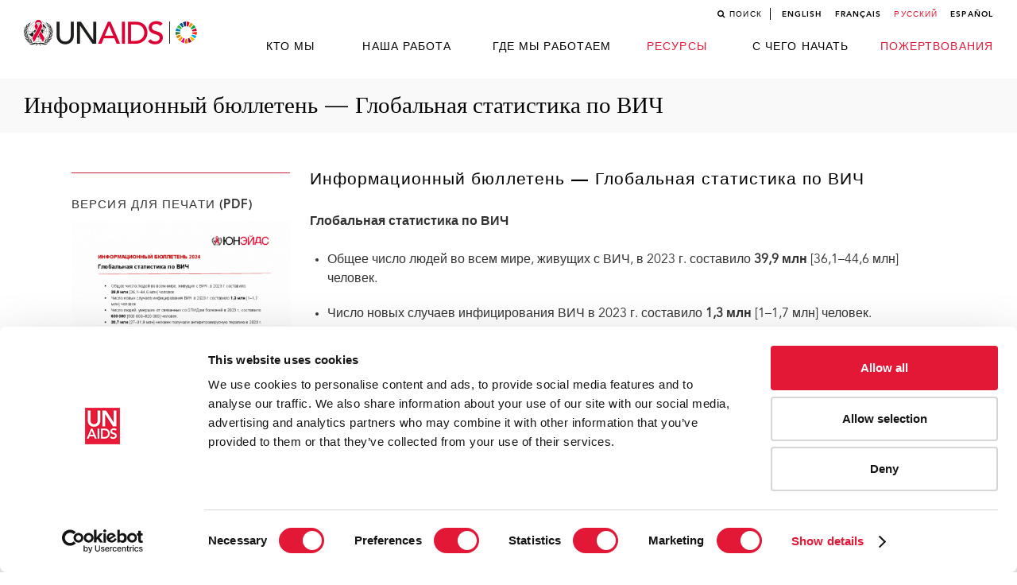

--- FILE ---
content_type: text/html; charset=UTF-8
request_url: https://www.unaids.org/ru/resources/fact-sheet
body_size: 9374
content:
<!DOCTYPE html>
<html lang="ru" dir="">
  <head profile="">
    
    <meta id="viewport" name="viewport" content="width=device-width, initial-scale=1">
    <meta property="fb:app_id" content="182300775636101" />
    <meta property="og:url" content="/ru/resources/fact-sheet" />
    <meta property="og:title" content="Информационный бюллетень ⁠— Глобальная статистика по ВИЧ | UNAIDS" />
    <!-- Google Tag Manager -->
    <script>
      (function(w,d,s,l,i){
        w[l]=w[l]||[];
        w[l].push({'gtm.start': new Date().getTime(),event:'gtm.js'});
        var f=d.getElementsByTagName(s)[0],
            j=d.createElement(s),
            dl=l!='dataLayer'?'&l='+l:'';
        j.async=true;
        j.src='https://www.googletagmanager.com/gtm.js?id='+i+dl;
        f.parentNode.insertBefore(j,f);
      })(window,document,'script','dataLayer','GTM-KKR6R7');
    </script>
    <!-- End Google Tag Manager -->
    <script type="application/ld+json">
      { "@context": "http://schema.org",
        "@type": "Organization",
        "name": "UNAIDS",
        "url": "https://www.unaids.org/en",
        "logo": "https://www.unaids.org/sites/default/files/unaids_eng.png",
        "contactPoint": [{
          "@type": "ContactPoint",
          "telephone": "+41-22-791-36-66",
          "contactType": "customer service"
        }],
        "sameAs": [
          "https://twitter.com/unaids",
          "https://www.facebook.com/UNAIDS",
          "https://www.instagram.com/unaidsglobal/",
          "https://www.youtube.com/user/UNAIDS",
          "https://plus.google.com/+unaids"
        ]
      }
    </script>
    <script>
      (function(doc) {
        var viewport = document.getElementById('viewport');
        if ( navigator.userAgent.match(/iPhone/i) || navigator.userAgent.match(/iPod/i)) {
          viewport.setAttribute("content", "width=device-width,maximum-scale=1.0,minimum-scale=1.0");
        } else if ( navigator.userAgent.match(/iPad/i) ) {
          viewport.setAttribute("content", "width=device-width,maximum-scale=0.95");
        }
      })(document);
    </script>
    <title>Информационный бюллетень ⁠— Глобальная статистика по ВИЧ | UNAIDS</title>
    <link rel="stylesheet" media="all" href="/sites/default/files/css/css_YpOz4WMBHdhkPJPLBDMQVtDxnlZI_OspSBVNCJVFjZQ.css?delta=0&amp;language=ru&amp;theme=unaidsv2&amp;include=eJwrriwuSc3VT0osTtUpzUvMTCkuM9JPz8lPSsyJLy6pzMnMSwcA9woN0Q" />
<link rel="stylesheet" media="all" href="/sites/default/files/css/css_zw0jVVsRrLS8docpu3zdJG_WvTu5qlkrhJ_1j5PQKYY.css?delta=1&amp;language=ru&amp;theme=unaidsv2&amp;include=eJwrriwuSc3VT0osTtUpzUvMTCkuM9JPz8lPSsyJLy6pzMnMSwcA9woN0Q" />

    <link href="https://fonts.googleapis.com/css?family=Volkhov" rel="stylesheet">
    
    <script type="text/javascript" src="//platform-api.sharethis.com/js/sharethis.js#property=5968b481b69de60011989e3d&product=inline-share-buttons"></script>
    <!-- Cludo CSS -->
    <link href="https://customer.cludo.com/css/470/2092/cludo-search.min.css" type="text/css" rel="stylesheet">
  </head>
  <body class="not-front node-type-page">
    <!-- Google Tag Manager (noscript) -->
    <noscript>
      <iframe src="https://www.googletagmanager.com/ns.html?id=GTM-KKR6R7" height="0" width="0" style="display:none;visibility:hidden"></iframe>
    </noscript>
    <!-- End Google Tag Manager (noscript) -->
    <div id="skip-link">
      <a href="#main-content" class="visually-hidden focusable">Перейти к основному содержанию</a>
    </div>
    
      <div class="dialog-off-canvas-main-canvas" data-off-canvas-main-canvas>
    

<div class='search-box'>
  <div class='inner'>
	<div class='closing pointer'><i class="fa fa-times" aria-hidden="true"></i></div>
	<div id="cludo-search-form">
	  <label for="search-box">Search</label>
	  <input name="searchrequest" type="search" id="search-box" value="" title="Search" autocomplete="off" placeholder="Enter keyword">
	</div>
	<div id="suggestions" class="clearfix">
	</div>
  </div>
</div>

<div id="page">
  <div id='content-overlay'></div>
	<header class="header" id="header" role="banner">
		<div class="top-mobile-menu">
			<div class='inner row-wr '>
				<div class='left'>
					<div id="logo">
													<a href="/ru" title="Главная" rel="home" class="header__logo"><img src="/themes/unaidsv2/images/logo-unaids_sdg_small.png" alt="Главная" class="header__logo-image" /></a>
											</div>
					<div id="burger-menu" class="mobile-hide">
						<div id="menu-btn-wr">
							  <div class="menu-btn">
								<span class="item-bur close-left"></span>
								<span class="item-bur close-hide"></span>
								<span class="item-bur close-right"></span>
							  </div>
							  <div class="menu-text">
								<span class="menu-t">Меню</span>
								<span class="close-t">Закрыть</span>
							  </div>
						</div>
					</div>
				</div>
				<div class='right'>
				  					  <ul id='search-button'><li><a href='site-search' rel='nofollow'>Поиск</a></li></ul>

				  				  				  <ul class="language-switcher-locale-url">
										  <li class="en first">
						<a href="/en/resources/fact-sheet" class="language-link"
						   xml:lang="en" hreflang="en">
						  English
						</a>
					  </li>
										  <li class="fr">
						<a href="/fr/resources/fact-sheet" class="language-link"
						   xml:lang="fr" hreflang="fr">
						  Français
						</a>
					  </li>
										  <li class="ru active">
						<a href="/ru/resources/fact-sheet" class="language-link active"
						   xml:lang="ru" hreflang="ru">
						  Русский
						</a>
					  </li>
										  <li class="es last">
						<a href="/es/resources/fact-sheet" class="language-link"
						   xml:lang="es" hreflang="es">
						  Español
						</a>
					  </li>
									  </ul>
				  				  <div id='main-menu'><div id="magic-line"></div>


  
  <ul class="menu menu--main menu--level-0">
		  	  <li class="menu__item is-expanded first expanded">
		<a href="/ru/whoweare/about" class="menu__link" data-drupal-link-system-path="node/47995">Кто мы</a>
				    
  <ul class="menu menu--main menu--level-0 menu--level-1">
		  	  <li class="menu__item first leaf">
		<a href="/ru/whoweare/about" class="menu__link" data-drupal-link-system-path="node/47995">Кто мы</a>
			  </li>
		  	  <li class="menu__item leaf">
		<a href="/ru/Global-AIDS-Strategy-2021-2026" class="menu__link" data-drupal-link-system-path="node/55289">Глобальная стратегия противодействия СПИДу на период 2021–2026 гг.</a>
			  </li>
		  	  <li class="menu__item leaf">
		<a href="/ru/whoweare/governance" class="menu__link" data-drupal-link-system-path="node/49358">Управление</a>
			  </li>
		  	  <li class="menu__item leaf">
		<a href="/ru/whoweare/pcb" class="menu__link" data-drupal-link-system-path="node/49372">Координационный совет программы ЮНЭЙДС</a>
			  </li>
		  	  <li class="menu__item leaf">
		<a href="/ru/aboutunaids/unaidscosponsors" class="menu__link" data-drupal-link-system-path="node/46083">Коспонсоры ЮНЭЙДС</a>
			  </li>
		  	  <li class="menu__item leaf">
		<a href="/ru/aboutunaids/unaidsambassadors" class="menu__link" data-drupal-link-system-path="node/45982">Послы доброй воли и Представители ЮНЭЙДС</a>
			  </li>
		  	  <li class="menu__item leaf">
		<a href="/ru/aboutunaids/unaidsleadership" class="menu__link" data-drupal-link-system-path="node/45978">Руководство ЮНЭЙДС</a>
			  </li>
		  	  <li class="menu__item leaf">
		<a href="/ru/whoweare/gender_diversity" class="menu__link" data-drupal-link-system-path="node/52270">Гендер и многообразие</a>
			  </li>
		  	  <li class="menu__item last leaf">
		<a href="/ru/whoweare/transformation" class="menu__link" data-drupal-link-system-path="node/55812">Преобразование ЮНЭЙДС</a>
			  </li>
	  </ul>

			  </li>
		  	  <li class="menu__item is-expanded expanded">
		<a href="/ru/whatwedo" class="menu__link" data-drupal-link-system-path="node/50124">Наша работа</a>
				    
  <ul class="menu menu--main menu--level-0 menu--level-1">
		  	  <li class="menu__item first leaf">
		<a href="/ru/resources/909090" class="menu__link" data-drupal-link-system-path="node/49775">90-90-90: Лечение для всех</a>
			  </li>
		  	  <li class="menu__item leaf">
		<a href="/ru/topic/security" class="menu__link" data-drupal-link-system-path="node/47961">Безопасность и гуманитарные вопросы</a>
			  </li>
		  	  <li class="menu__item leaf">
		<a href="/ru/AIDS_SDGs" class="menu__link" data-drupal-link-system-path="node/49785">ВИЧ и Цели устойчивого развития</a>
			  </li>
		  	  <li class="menu__item leaf">
		<a href="/ru/topic/UHC" class="menu__link" data-drupal-link-system-path="node/52934">Всеобщее медицинское обеспечение</a>
			  </li>
		  	  <li class="menu__item leaf">
		<a href="/ru/topic/gender" class="menu__link" data-drupal-link-system-path="node/47897">Гендерное равенство и расширение прав и возможностей женщин</a>
			  </li>
		  	  <li class="menu__item leaf">
		<a href="/ru/topic/data" class="menu__link" data-drupal-link-system-path="node/48878">Данные</a>
			  </li>
		  	  <li class="menu__item leaf">
		<a href="/ru/topic/children" class="menu__link" data-drupal-link-system-path="node/48851">Дети</a>
			  </li>
		  	  <li class="menu__item leaf">
		<a href="/ru/topic/key-populations" class="menu__link" data-drupal-link-system-path="node/48859">Ключевые группы населения</a>
			  </li>
		  	  <li class="menu__item leaf">
		<a href="/ru/topic/treatment" class="menu__link" data-drupal-link-system-path="node/47970">Лечение ВИЧ</a>
			  </li>
		  	  <li class="menu__item leaf">
		<a href="/ru/topic/young-people" class="menu__link" data-drupal-link-system-path="node/47946">Молодежь</a>
			  </li>
		  	  <li class="menu__item leaf">
		<a href="/ru/topic/rights" class="menu__link" data-drupal-link-system-path="node/47930">Права человека</a>
			  </li>
		  	  <li class="menu__item leaf">
		<a href="/ru/topic/prevention" class="menu__link" data-drupal-link-system-path="node/48003">Профилактика ВИЧ</a>
			  </li>
		  	  <li class="menu__item leaf">
		<a href="/ru/topic/resources" class="menu__link" data-drupal-link-system-path="node/48227">Ресурсы и финансирование</a>
			  </li>
		  	  <li class="menu__item leaf">
		<a href="/ru/topic/social-protection" class="menu__link" data-drupal-link-system-path="node/47908">Социальная защита</a>
			  </li>
		  	  <li class="menu__item leaf">
		<a href="/ru/topic/tuberculosis" class="menu__link" data-drupal-link-system-path="node/47921">Туберкулез</a>
			  </li>
		  	  <li class="menu__item leaf">
		<a href="/ru/cities" class="menu__link" data-drupal-link-system-path="node/49217">Ускорение мер в городах</a>
			  </li>
		  	  <li class="menu__item leaf">
		<a href="/ru/topic/community" class="menu__link" data-drupal-link-system-path="node/47900">Участие населения в кампании против ВИЧ</a>
			  </li>
		  	  <li class="menu__item last leaf">
		<a href="/ru/topic/cutting-edge-tech-all" class="menu__link" data-drupal-link-system-path="node/56898">Препараты длительного действия</a>
			  </li>
	  </ul>

			  </li>
		  	  <li class="menu__item is-expanded expanded">
		<a href="/ru/regionscountries/regions" class="menu__link" data-drupal-link-system-path="node/40714">Где мы работаем</a>
				    
  <ul class="menu menu--main menu--level-0 menu--level-1">
		  	  <li class="menu__item first leaf">
		<a href="/ru/regionscountries/regions" class="menu__link" data-drupal-link-system-path="node/40714">Регионы</a>
			  </li>
		  	  <li class="menu__item last leaf">
		<a href="/ru/regionscountries/countries" class="menu__link" data-drupal-link-system-path="node/41754">Страны</a>
			  </li>
	  </ul>

			  </li>
		  	  <li class="menu__item is-expanded expanded">
		<a href="/ru/resources" class="menu__link active" data-drupal-link-system-path="node/50141">Ресурсы</a>
				    
  <ul class="menu menu--main menu--level-0 menu--level-1">
		  	  <li class="menu__item first last leaf">
		<a href="/ru/World_AIDS_Day" class="menu__link" data-drupal-link-system-path="node/51376">Всемирный день борьбы со СПИДом</a>
			  </li>
	  </ul>

			  </li>
		  	  <li class="menu__item is-expanded expanded">
		<a href="/ru/takeaction" class="menu__link" data-drupal-link-system-path="node/48826">С чего начать</a>
				    
  <ul class="menu menu--main menu--level-0 menu--level-1">
		  	  <li class="menu__item first leaf">
		<a href="/ru/donate" class="menu__link" data-drupal-link-system-path="node/48829">Пожертвования</a>
			  </li>
		  	  <li class="menu__item leaf">
		<a href="/ru/contact" class="menu__link" data-drupal-link-system-path="node/49083">Оставайтесь на связи</a>
			  </li>
		  	  <li class="menu__item last leaf">
		<a href="/ru/vacanciesandtenders" class="menu__link" data-drupal-link-system-path="node/40324">Работа в ЮНЭЙДС</a>
			  </li>
	  </ul>

			  </li>
		  	  <li class="menu__item last leaf">
		<a href="/ru/donate" class="menu__link" data-drupal-link-system-path="node/48829">Пожертвования</a>
			  </li>
	  </ul>
</div>
				</div>
			</div>
			<div id="bottom-modal-menu" class="mobile-hide row-wr clearfix">
				<ul class="bot-m-menu">
										<li class="search-it">  <ul id='search-button'><li><a href='site-search' rel='nofollow'>Поиск</a></li></ul>
</li>
															<li class="lang-it"><span class="b-m-m-item">Языки</span></li>
										<li class="donate-it"><a class="b-m-m-item donate" href="/ru/donate">Donate</a></li>
				</ul>
			</div>
		</div>
		<div id='main-menu-mobile' class="mobile-hide row-wr clearfix"><div id="magic-line"></div>


  
  <ul class="menu menu--main menu--level-0">
		  	  <li class="menu__item is-expanded first expanded">
		<a href="/ru/whoweare/about" class="menu__link" data-drupal-link-system-path="node/47995">Кто мы</a>
				    
  <ul class="menu menu--main menu--level-0 menu--level-1">
		  	  <li class="menu__item first leaf">
		<a href="/ru/whoweare/about" class="menu__link" data-drupal-link-system-path="node/47995">Кто мы</a>
			  </li>
		  	  <li class="menu__item leaf">
		<a href="/ru/Global-AIDS-Strategy-2021-2026" class="menu__link" data-drupal-link-system-path="node/55289">Глобальная стратегия противодействия СПИДу на период 2021–2026 гг.</a>
			  </li>
		  	  <li class="menu__item leaf">
		<a href="/ru/whoweare/governance" class="menu__link" data-drupal-link-system-path="node/49358">Управление</a>
			  </li>
		  	  <li class="menu__item leaf">
		<a href="/ru/whoweare/pcb" class="menu__link" data-drupal-link-system-path="node/49372">Координационный совет программы ЮНЭЙДС</a>
			  </li>
		  	  <li class="menu__item leaf">
		<a href="/ru/aboutunaids/unaidscosponsors" class="menu__link" data-drupal-link-system-path="node/46083">Коспонсоры ЮНЭЙДС</a>
			  </li>
		  	  <li class="menu__item leaf">
		<a href="/ru/aboutunaids/unaidsambassadors" class="menu__link" data-drupal-link-system-path="node/45982">Послы доброй воли и Представители ЮНЭЙДС</a>
			  </li>
		  	  <li class="menu__item leaf">
		<a href="/ru/aboutunaids/unaidsleadership" class="menu__link" data-drupal-link-system-path="node/45978">Руководство ЮНЭЙДС</a>
			  </li>
		  	  <li class="menu__item leaf">
		<a href="/ru/whoweare/gender_diversity" class="menu__link" data-drupal-link-system-path="node/52270">Гендер и многообразие</a>
			  </li>
		  	  <li class="menu__item last leaf">
		<a href="/ru/whoweare/transformation" class="menu__link" data-drupal-link-system-path="node/55812">Преобразование ЮНЭЙДС</a>
			  </li>
	  </ul>

			  </li>
		  	  <li class="menu__item is-expanded expanded">
		<a href="/ru/whatwedo" class="menu__link" data-drupal-link-system-path="node/50124">Наша работа</a>
				    
  <ul class="menu menu--main menu--level-0 menu--level-1">
		  	  <li class="menu__item first leaf">
		<a href="/ru/resources/909090" class="menu__link" data-drupal-link-system-path="node/49775">90-90-90: Лечение для всех</a>
			  </li>
		  	  <li class="menu__item leaf">
		<a href="/ru/topic/security" class="menu__link" data-drupal-link-system-path="node/47961">Безопасность и гуманитарные вопросы</a>
			  </li>
		  	  <li class="menu__item leaf">
		<a href="/ru/AIDS_SDGs" class="menu__link" data-drupal-link-system-path="node/49785">ВИЧ и Цели устойчивого развития</a>
			  </li>
		  	  <li class="menu__item leaf">
		<a href="/ru/topic/UHC" class="menu__link" data-drupal-link-system-path="node/52934">Всеобщее медицинское обеспечение</a>
			  </li>
		  	  <li class="menu__item leaf">
		<a href="/ru/topic/gender" class="menu__link" data-drupal-link-system-path="node/47897">Гендерное равенство и расширение прав и возможностей женщин</a>
			  </li>
		  	  <li class="menu__item leaf">
		<a href="/ru/topic/data" class="menu__link" data-drupal-link-system-path="node/48878">Данные</a>
			  </li>
		  	  <li class="menu__item leaf">
		<a href="/ru/topic/children" class="menu__link" data-drupal-link-system-path="node/48851">Дети</a>
			  </li>
		  	  <li class="menu__item leaf">
		<a href="/ru/topic/key-populations" class="menu__link" data-drupal-link-system-path="node/48859">Ключевые группы населения</a>
			  </li>
		  	  <li class="menu__item leaf">
		<a href="/ru/topic/treatment" class="menu__link" data-drupal-link-system-path="node/47970">Лечение ВИЧ</a>
			  </li>
		  	  <li class="menu__item leaf">
		<a href="/ru/topic/young-people" class="menu__link" data-drupal-link-system-path="node/47946">Молодежь</a>
			  </li>
		  	  <li class="menu__item leaf">
		<a href="/ru/topic/rights" class="menu__link" data-drupal-link-system-path="node/47930">Права человека</a>
			  </li>
		  	  <li class="menu__item leaf">
		<a href="/ru/topic/prevention" class="menu__link" data-drupal-link-system-path="node/48003">Профилактика ВИЧ</a>
			  </li>
		  	  <li class="menu__item leaf">
		<a href="/ru/topic/resources" class="menu__link" data-drupal-link-system-path="node/48227">Ресурсы и финансирование</a>
			  </li>
		  	  <li class="menu__item leaf">
		<a href="/ru/topic/social-protection" class="menu__link" data-drupal-link-system-path="node/47908">Социальная защита</a>
			  </li>
		  	  <li class="menu__item leaf">
		<a href="/ru/topic/tuberculosis" class="menu__link" data-drupal-link-system-path="node/47921">Туберкулез</a>
			  </li>
		  	  <li class="menu__item leaf">
		<a href="/ru/cities" class="menu__link" data-drupal-link-system-path="node/49217">Ускорение мер в городах</a>
			  </li>
		  	  <li class="menu__item leaf">
		<a href="/ru/topic/community" class="menu__link" data-drupal-link-system-path="node/47900">Участие населения в кампании против ВИЧ</a>
			  </li>
		  	  <li class="menu__item last leaf">
		<a href="/ru/topic/cutting-edge-tech-all" class="menu__link" data-drupal-link-system-path="node/56898">Препараты длительного действия</a>
			  </li>
	  </ul>

			  </li>
		  	  <li class="menu__item is-expanded expanded">
		<a href="/ru/regionscountries/regions" class="menu__link" data-drupal-link-system-path="node/40714">Где мы работаем</a>
				    
  <ul class="menu menu--main menu--level-0 menu--level-1">
		  	  <li class="menu__item first leaf">
		<a href="/ru/regionscountries/regions" class="menu__link" data-drupal-link-system-path="node/40714">Регионы</a>
			  </li>
		  	  <li class="menu__item last leaf">
		<a href="/ru/regionscountries/countries" class="menu__link" data-drupal-link-system-path="node/41754">Страны</a>
			  </li>
	  </ul>

			  </li>
		  	  <li class="menu__item is-expanded expanded">
		<a href="/ru/resources" class="menu__link active" data-drupal-link-system-path="node/50141">Ресурсы</a>
				    
  <ul class="menu menu--main menu--level-0 menu--level-1">
		  	  <li class="menu__item first last leaf">
		<a href="/ru/World_AIDS_Day" class="menu__link" data-drupal-link-system-path="node/51376">Всемирный день борьбы со СПИДом</a>
			  </li>
	  </ul>

			  </li>
		  	  <li class="menu__item is-expanded expanded">
		<a href="/ru/takeaction" class="menu__link" data-drupal-link-system-path="node/48826">С чего начать</a>
				    
  <ul class="menu menu--main menu--level-0 menu--level-1">
		  	  <li class="menu__item first leaf">
		<a href="/ru/donate" class="menu__link" data-drupal-link-system-path="node/48829">Пожертвования</a>
			  </li>
		  	  <li class="menu__item leaf">
		<a href="/ru/contact" class="menu__link" data-drupal-link-system-path="node/49083">Оставайтесь на связи</a>
			  </li>
		  	  <li class="menu__item last leaf">
		<a href="/ru/vacanciesandtenders" class="menu__link" data-drupal-link-system-path="node/40324">Работа в ЮНЭЙДС</a>
			  </li>
	  </ul>

			  </li>
		  	  <li class="menu__item last leaf">
		<a href="/ru/donate" class="menu__link" data-drupal-link-system-path="node/48829">Пожертвования</a>
			  </li>
	  </ul>
</div>
				<div id="languages-modal-menu" class="mobile-hide row-wr clearfix">
		<ul class="language-switcher-locale-url">
						  <li class="en first">
				<a href="/en/resources/fact-sheet" class="language-link"
				   xml:lang="en" hreflang="en">
				  English
				</a>
			  </li>
						  <li class="fr">
				<a href="/fr/resources/fact-sheet" class="language-link"
				   xml:lang="fr" hreflang="fr">
				  Français
				</a>
			  </li>
						  <li class="ru active">
				<a href="/ru/resources/fact-sheet" class="language-link active"
				   xml:lang="ru" hreflang="ru">
				  Русский
				</a>
			  </li>
						  <li class="es last">
				<a href="/es/resources/fact-sheet" class="language-link"
				   xml:lang="es" hreflang="es">
				  Español
				</a>
			  </li>
					  </ul>
		</div>
			</header>
			<div class="full-width-container ">
			<div class="gray-bg">
				<h1 class="page__title title" id="page-title">Информационный бюллетень ⁠— Глобальная статистика по ВИЧ</h1>
											</div>
			<div class="sharethis-inline-share-buttons"></div>
		</div>
			
		
	<section class="region region-sidebar-first column sidebar">
		
	</section>
	
	<div id="content" role="main">
		
		
		
		
				  <div>
    <div data-drupal-messages-fallback class="hidden"></div>

  </div>

		<a id="main-content"></a>
		  <div>
    <div id="block-unaidsv2-system-main">
  
    
      

  
  			  	  			  	  			  	  
<div  class="node-page" id="node-46163">
  <div class="content">
		
	<div class="content-right">
	  <div class="inner">
				<h3 class="node__title node-title">
<span class="field field-type-string field-label-hidden field-name-title">Информационный бюллетень ⁠— Глобальная статистика по ВИЧ</span>
</h3>
		<div class="body">    <p><strong>Глобальная статистика по ВИЧ</strong></p>
<ul>
<li>Общее число людей во всем мире, живущих с ВИЧ, в 2023 г. составило <strong>39,9</strong>&nbsp;<strong>млн</strong> [36,1–44,6 млн] человек.</li>
<li>Число новых случаев инфицирования ВИЧ в 2023 г. составило <strong>1,3 млн</strong> [1–1,7 млн] человек.</li>
<li>Число людей, умерших от связанных со СПИДом болезней в 2023 г., составило <strong>630 000</strong> [500 000–820 000] человек.</li>
<li><strong>30,7 млн</strong> [27–31,9 млн] человек получали антиретровирусную терапию в 2023 г.</li>
<li><strong>88,4 млн</strong> [71,3–112,8 млн] человек были инфицированы ВИЧ с начала эпидемии.</li>
<li><strong>42,3 млн</strong> [35,7–51,1 млн] человек умерло от связанных со СПИДом болезней с начала эпидемии.</li>
</ul>
<p><strong>Люди, живущие с ВИЧ</strong></p>
<ul>
<li>В 2023 году число людей, живущих с ВИЧ, составляло 39,9 млн [36,1–44,6 млн] человек.
<ul>
<li>38,6 млн [34,9–43,1 млн] взрослых (в возрасте 15 лет и старше).</li>
<li>1,4 млн [1,1–1,7 млн] детей (в возрасте 0–14 лет).</li>
<li>Женщины и девочки составляли 53&nbsp;% всех людей, живущих с ВИЧ.</li>
</ul>
</li>
<li>В 2023 году 86&nbsp;% [69– &gt;98&nbsp;%] всех людей, живущих с ВИЧ, были осведомлены о своем статусе.</li>
<li>Около 5,4 млн людей не знали о том, что они живут с ВИЧ, в 2023 г.</li>
</ul>
<p><strong>Люди, живущие с ВИЧ и получающие антиретровирусную терапию</strong></p>
<ul>
<li>По состоянию на конец 2023 года доступ к антиретровирусной терапии имели 30,7 млн [27–31,9 млн] человек, по сравнению с 7,7 миллионами [6,7–8 млн] в 2010 году, но по-прежнему мы не достигли целевого показателя на 2025 год в 34&nbsp;млн.</li>
<li>В 2023 г. 77&nbsp;% [61–89&nbsp;%] всех людей, живущих с ВИЧ, имели доступ к лечению.
<ul>
<li>77&nbsp;% [62–90&nbsp;%] взрослых в возрасте 15 лет и старше, живущих с ВИЧ, и 57&nbsp;% [41–75&nbsp;%] детей в возрасте 0–14 лет имели доступ к лечению.</li>
<li>83&nbsp;% [66–96&nbsp;%] взрослых женщин в возрасте 15 лет и старше имели доступ к лечению, при этом доступ к лечению имели только 72&nbsp;% [56–84&nbsp;%] взрослых мужчин в возрасте 15 лет и старше.</li>
</ul>
</li>
<li>84&nbsp;% [72– &gt;98&nbsp;%] беременных женщин, живущих с ВИЧ, имели доступ к лечению с применением антиретровирусных препаратов с целью предотвращения передачи вируса плоду в 2023 году.</li>
</ul>
<p><strong>Новые случаи инфицирования ВИЧ</strong></p>
<ul>
<li>Число новых случаев инфицирования ВИЧ сократилось на 60&nbsp;% по сравнению с 1995 годом, когда этот показатель достиг пикового значения.
<ul>
<li>В 2023 году число новых случаев ВИЧ-инфекции составило около 1,3&nbsp;млн [1–1,7 млн] человек, по сравнению с 3,3 млн [2,6–4,2 млн] человек в 1995 году.</li>
<li>Доля женщин и девочек среди новых случаев ВИЧ-инфекции в 2023 году составила 44&nbsp;%.</li>
</ul>
</li>
<li>В 2023 году показатель новых случаев ВИЧ-инфекции снизился на 39&nbsp;% относительно 2010 года, с 2,1 млн [1,7–2,7&nbsp;млн] до 1,3 млн [1–1,7 млн]. Тем не менее, мы сильно отстаем от нашей цели на 2025 год по сокращению этого показателя ниже 370 000.</li>
<li>С 2010 года показатель новых случаев ВИЧ-инфекции среди детей снизился на 62&nbsp;%, с 300 000 [220 000–440 000] в 2010 г. до 120 000 [83 000–170 000] в 2023 г. Несмотря на то, что снижение числа новых случаев ВИЧ среди детей было наибольшим, в последние годы прогресс замедлился.</li>
</ul>
<p><strong>Смертность вследствие СПИДа</strong></p>
<ul>
<li>Число людей, умерших вследствие связанных со СПИДом болезней, снизилось на 69&nbsp;% относительно пикового показателя 2004 года и на 51&nbsp;% относительно показателя 2010 года.</li>
<li>В 2023 году общемировое число умерших от связанных со СПИДом болезней составило 630 000 [500 000–820 000] человек. Для сравнения этот показатель составлял 2,1 млн [1,6–2,7 млн] человек в 2004 году и 1,3 млн [1–1,7 млн] человек в 2010 году.</li>
<li>На 2025 год наш целевой показатель – менее 250 000.</li>
<li>Уровень смертности, связанной со СПИДом, с 2010 года снизился на 56&nbsp;% среди женщин и девочек и на 47&nbsp;% среди мужчин и мальчиков.</li>
<li>В 2023 году каждую минуту кто-то умирал от ВИЧ.</li>
</ul>
<p><strong>Люди, наиболее пострадавшие от ВИЧ </strong></p>
<ul>
<li>Во всем мире среди взрослых людей (в возрасте от 15 до 49 лет) медианная распространенность ВИЧ составляла 0,8&nbsp;%. Однако из-за маргинализации, дискриминации и, в некоторых случаях, криминализации средняя распространенность среди определенных групп людей была выше. Средняя распространенность достигла следующих показателей:
<ul>
<li>2,3&nbsp;% среди молодых женщин и девочек в возрасте от 15 до 24 лет в Восточной и Южной Африке</li>
<li>7,7&nbsp;% среди мужчин-геев и других мужчин, имеющих половые контакты с мужчинами</li>
<li>3&nbsp;% среди работников секс-бизнеса</li>
<li>5&nbsp;% среди людей, употребляющих инъекционные наркотики</li>
<li>9,2&nbsp;% среди трансгендерных людей</li>
<li>1,3&nbsp;% среди заключенных.</li>
</ul>
</li>
</ul>
<p><strong>Женщины и девочки</strong></p>
<ul>
<li>В 2023 году 44&nbsp;% всех новых случаев заражения ВИЧ во всем мире приходилось на женщин и девочек (всех возрастов).</li>
<li>В странах Африки к югу от Сахары на долю женщин и девушек (всех возрастов) приходилось 62&nbsp;% всех новых случаев заражения ВИЧ. Во всех других регионах в 2023 году более 73&nbsp;% новых случаев заражения ВИЧ было зарегистрировано среди мужчин и мальчиков.</li>
<li>Еженедельно в 2023 году 4000 девочек-подростков и молодых женщин в возрасте от 15 до 24 лет по всему миру заражались ВИЧ, при этом 3100 таких случаев имели место в странах Африки к югу от Сахары.</li>
</ul>
<p><strong>Цели тестирования и лечения (95-95-95)</strong></p>
<ul>
<li>В 2023 году 86&nbsp;% [69– &gt;98&nbsp;%] всех людей, живущих с ВИЧ, знали свой статус. Среди людей, знающих свой статус, 89&nbsp;% [71– &gt;98&nbsp;%] имели доступ к лечению. И у 93&nbsp;% [74– &gt;98&nbsp;%] людей, получающих терапию, была достигнута вирусная супрессия.</li>
<li>Среди детей в возрасте от 0 до 14 лет показатели по стратегии 95–95–95 составили 66&nbsp;% [47–87&nbsp;%], 86&nbsp;% [62–&nbsp;&gt;98&nbsp;%], 84&nbsp;% [60–&nbsp;&gt;98&nbsp;%]. Среди женщин показатели 95–95–95 были следующими: 91&nbsp;% [72–&nbsp;&gt;98&nbsp;%], 91&nbsp;% [73–&nbsp;&gt;98&nbsp;%] и 94&nbsp;% [75–&nbsp;&gt;98&nbsp;%].</li>
<li>Показатели 95–95–95 среди мужчин: 83&nbsp;% [65–97&nbsp;%] взрослых мужчин, живущих с ВИЧ, знали о своем статусе, 86&nbsp;% [68–&nbsp;&gt;98&nbsp;%] получали лечение и 94&nbsp;% [74–&nbsp;&gt;98&nbsp;%] достигли вирусной супрессии.</li>
<li>В 2023 году из всех людей, живущих с ВИЧ, 86&nbsp;% [69–&nbsp;&gt;98&nbsp;%] знали свой статус, 77&nbsp;% [61–89&nbsp;%] имели доступ к лечению и 72&nbsp;% [65–80&nbsp;%] достигли вирусной супрессии.</li>
</ul>
<p><strong>Инвестиции</strong></p>
<ul>
<li>По состоянию на конец 2023 года было выделено 19,8 млрд долл. США (в постоянных долларах США в ценах 2019 года) на противодействие СПИДу в странах с низким и средним уровнями дохода; около 59&nbsp;% приходилось на внутренние источники.</li>
<li>Финансирование борьбы с ВИЧ сократилось на 5&nbsp;% с 2022 по 2023 год и на 7,9&nbsp;% с 2020 по 2023 год.</li>
<li>В 2025 году на противодействие СПИДу потребуется 29,3 млрд долл. США (в постоянных долларах США в ценах 2019 года) в странах с низким и средним уровнями дохода, включая страны, которые ранее рассматривались как страны с высоким уровнем дохода, для того, чтобы вернуться на путь прекращения эпидемии СПИДа.</li>
</ul>
<p><a href="https://www.unaids.org/sites/default/files/media_asset/UNAIDS_FactSheet_ru.pdf" target="_blank">Глобальные данные о ВИЧ, региональные данные – 2023&nbsp;г., антиретровирусная терапия в регионах – 2023&nbsp;г.</a></p>

</div>
	  </div>
	</div>
		  <div class="content-left">
		<div class="inner">						
		<div class="block">
		  <div class="block-inner">
						  <h2 class="title-block">Версия для печати (PDF)</h2>
						<p><a href="https://www.unaids.org/sites/default/files/media_asset/UNAIDS_FactSheet_ru.pdf" target="_blank"><div>
  
  
<div class="field field-type-image field-label-above field-name-field-media-image">
    <div class="field-items">
                      <div class="field-item field-item-0 even">
              <img loading="lazy" src="/sites/default/files/styles/large/public/media/images/UNAIDS_FactSheet_ru.pdf.png?itok=LB2ght6l" width="424" height="600" />



          </div>
              </div>
</div>
</div>
</drupal-entity></a></p>

		  </div>
		</div>
	  
		<div class="block">
		  <div class="block-inner">
						  <h2 class="title-block">Докла д ЮНЭЙДС о глобальной эпидемии СПИДа 2024</h2>
						<p><a href="/ru/resources/documents/2024/global-aids-update-2024"><div>
  
  
<div class="field field-type-image field-label-above field-name-field-media-image">
    <div class="field-items">
                      <div class="field-item field-item-0 even">
              <img loading="lazy" src="/sites/default/files/styles/large/public/media/images/2024-unaids-global-aids-update-summary_ru.pdf.png?itok=zmH0NHEQ" width="424" height="600" />



          </div>
              </div>
</div>
</div>
</drupal-entity></a></p>

		  </div>
		</div>
	  
		<div class="block">
		  <div class="block-inner">
						  <h2 class="title-block">Инвестиции в искоренение СПИДа, противодействие неравенству и спасение жизней — Обращение на 2024–25 гг.</h2>
						<p><a href="https://www.unaids.org/sites/default/files/media_asset/2024-2025-appeal_ru.pdf" target="_blank"><div>
  
  
<div class="field field-type-image field-label-above field-name-field-media-image">
    <div class="field-items">
                      <div class="field-item field-item-0 even">
              <img loading="lazy" src="/sites/default/files/styles/large/public/media/images/2024-2025-appeal_ru.pdf.png?itok=Gp8CEyap" width="670" height="474" />



          </div>
              </div>
</div>
</div>
</drupal-entity></a></p>

		  </div>
		</div>
	  </div>
	  </div>
		<div class="clear"></div>
  </div>
</div>
  </div>

  </div>
 
	</div>
			
	<div id="mobile-sidebar-1" class="mobile-sidebar">
		<section class="region region-sidebar-first column sidebar">
			
		</section>
	</div>
	
	<div class='clear clearer'></div>

	
	  <nav class="breadcrumb">
                  <a href="/ru">Главная</a>
                    <span class="separator"></span>
                        <a href="/ru/resources">Ресурсы</a>
                    <span class="separator"></span>
                        <a href="/ru/resources">Ресурсы</a>
                    <span class="separator"></span>
                        <span class="current-page">Информационный бюллетень ⁠— Глобальная статистика по ВИЧ</span>
                  </nav>

	<div class='divider'></div>
	
	<footer class="footer" id="footer" role="banner">
		<div class="sitemap">
		
		</div>
		<div class="top-footer">
		<div class="left">
			<div class="logo">
				<a href="/ru" title="Главная" rel="home" class="header__logo"><img src="/themes/unaidsv2/images/logo-unaids_sdg_small.png" alt="Главная" class="header__logo-image" /></a>
			</div>
		</div>
		<div class="right">
			<div class='inner'>
			<ul class='bottom-menu'>
	  <li><a href='/ru/vacanciesandtenders'>Vacancies</a></li>
	  <li><a href='/ru/contact'>Contact UNAIDS</a></li>
	</ul>
			  <ul class="social">
		<li><a class="x" href="http://x.com/unaids" rel="nofollow" target="_blank" title=""><img src="/sites/default/files/x-logo.png"><span class="hidden">X</span></a></li>
	  <li><a class="x" href="https://bsky.app/profile/unaids.org" rel="nofollow" target="_blank" title=""><img src="/sites/default/files/bluesky-logo.png"><span class="hidden">Bluesky</span></a></li>
	<li><a class="x" href="https://www.tiktok.com/@unaidsglobal" rel="nofollow" target="_blank" title=""><img src="/sites/default/files/tiktok-logo.png"><span class="hidden">TikTok</span></a></li>
	  <li><a class="facebook" href="http://www.facebook.com/UNAIDS" rel="nofollow" target="_blank" title=""><i class="fa fa-facebook" aria-hidden="true"></i><span class="hidden">facebook</span></a></li>
	  <li><a class="instagram" href="https://instagram.com/unaidsglobal/" rel="nofollow" target="_blank" title=""><i class="fa fa-instagram" aria-hidden="true"><span class="hidden">instagram</span></i></a></li>
	  <li><a class="youtube" href="https://www.youtube.com/user/UNAIDS" rel="nofollow" target="_blank" title=""><i class="fa fa-youtube" aria-hidden="true"></i><span class="hidden">youtube</span></a></li>
  </ul>

			</div>
		</div>
		</div>
		<div id='closure'>
		<div class='inner'>
			<div class='left'>Copyright © 2026&nbsp;&nbsp;&nbsp;&nbsp;UNAIDS</div>
			<div class='right'><ul class='closure-menu'>
	  <li><a href='/ru/aboutunaids/contactunaids/fraud_alert'>Report fraud, abuse, misconduct</a></li>
	  <li><a href='/ru/scam-alert'>Scam alert</a></li>
	  <li><a href='/ru/terms-of-use'>Terms of use</a></li>
	</ul></div>
		</div>
		</div>  
	</footer>
</div>
	


  </div>

    

        
    <!-- Cludo Search JS -->
        <script type="text/javascript" src="https://customer.cludo.com/scripts/bundles/search-script.min.js"></script>
    <script>
      (function () {
        var cludoSettings = {
          customerId: 470,
          engineId: 9185,
          searchUrl: "/ru/site-search",
          language: "ru",
          sortOrder: {},
          hideSearchFiltersIfNoResult: false,
          searchInputs: ['cludo-search-form', 'top-search-form'],
          customCallbackAfterSearch: function() {
            document.querySelector("#search-button a").classList.remove("active");
            document.querySelector(".search-box").style.display = "none";
            document.body.classList.remove('search-open');
          }
        };
        var CludoSearch = new Cludo(cludoSettings);
        CludoSearch.init();

        document.getElementById("search-box").addEventListener('keydown', function (e) {
          if (e.key === "Enter") {
            document.querySelector("#search-button a").classList.remove("active");
            document.querySelector(".search-box").style.display = "none";
            document.body.classList.remove('search-open');
          }
        });
      })();
    </script>
    <script type="application/json" data-drupal-selector="drupal-settings-json">{"path":{"baseUrl":"\/","pathPrefix":"ru\/","currentPath":"node\/46163","currentPathIsAdmin":false,"isFront":false,"currentLanguage":"ru"},"pluralDelimiter":"\u0003","suppressDeprecationErrors":true,"user":{"uid":0,"permissionsHash":"671ac3529a2347e1b869537d059f29c3d3f144ad29eaff39296d64a7fe4dcc49"}}</script>
<script src="/sites/default/files/js/js_P1vrhMH67ZgLYo_Oh1_ZsQMRigXdT4pKojzCy5JucAs.js?scope=footer&amp;delta=0&amp;language=ru&amp;theme=unaidsv2&amp;include=eJwrzUvMTCkuM9JPz8lPSsyJL04uyiwoKdYphYkXl-QXZaYW6yYWJWdklqXqpmXmlKQWAQBa1xWG"></script>

  </body>
</html>


--- FILE ---
content_type: text/javascript
request_url: https://www.unaids.org/sites/default/files/js/js_P1vrhMH67ZgLYo_Oh1_ZsQMRigXdT4pKojzCy5JucAs.js?scope=footer&delta=0&language=ru&theme=unaidsv2&include=eJwrzUvMTCkuM9JPz8lPSsyJL04uyiwoKdYphYkXl-QXZaYW6yYWJWdklqXqpmXmlKQWAQBa1xWG
body_size: 148814
content:
/* @license MIT https://raw.githubusercontent.com/jquery/jquery/3.7.1/LICENSE.txt */
/*! jQuery v3.7.1 | (c) OpenJS Foundation and other contributors | jquery.org/license */
!function(e,t){"use strict";"object"==typeof module&&"object"==typeof module.exports?module.exports=e.document?t(e,!0):function(e){if(!e.document)throw new Error("jQuery requires a window with a document");return t(e)}:t(e)}("undefined"!=typeof window?window:this,function(ie,e){"use strict";var oe=[],r=Object.getPrototypeOf,ae=oe.slice,g=oe.flat?function(e){return oe.flat.call(e)}:function(e){return oe.concat.apply([],e)},s=oe.push,se=oe.indexOf,n={},i=n.toString,ue=n.hasOwnProperty,o=ue.toString,a=o.call(Object),le={},v=function(e){return"function"==typeof e&&"number"!=typeof e.nodeType&&"function"!=typeof e.item},y=function(e){return null!=e&&e===e.window},C=ie.document,u={type:!0,src:!0,nonce:!0,noModule:!0};function m(e,t,n){var r,i,o=(n=n||C).createElement("script");if(o.text=e,t)for(r in u)(i=t[r]||t.getAttribute&&t.getAttribute(r))&&o.setAttribute(r,i);n.head.appendChild(o).parentNode.removeChild(o)}function x(e){return null==e?e+"":"object"==typeof e||"function"==typeof e?n[i.call(e)]||"object":typeof e}var t="3.7.1",l=/HTML$/i,ce=function(e,t){return new ce.fn.init(e,t)};function c(e){var t=!!e&&"length"in e&&e.length,n=x(e);return!v(e)&&!y(e)&&("array"===n||0===t||"number"==typeof t&&0<t&&t-1 in e)}function fe(e,t){return e.nodeName&&e.nodeName.toLowerCase()===t.toLowerCase()}ce.fn=ce.prototype={jquery:t,constructor:ce,length:0,toArray:function(){return ae.call(this)},get:function(e){return null==e?ae.call(this):e<0?this[e+this.length]:this[e]},pushStack:function(e){var t=ce.merge(this.constructor(),e);return t.prevObject=this,t},each:function(e){return ce.each(this,e)},map:function(n){return this.pushStack(ce.map(this,function(e,t){return n.call(e,t,e)}))},slice:function(){return this.pushStack(ae.apply(this,arguments))},first:function(){return this.eq(0)},last:function(){return this.eq(-1)},even:function(){return this.pushStack(ce.grep(this,function(e,t){return(t+1)%2}))},odd:function(){return this.pushStack(ce.grep(this,function(e,t){return t%2}))},eq:function(e){var t=this.length,n=+e+(e<0?t:0);return this.pushStack(0<=n&&n<t?[this[n]]:[])},end:function(){return this.prevObject||this.constructor()},push:s,sort:oe.sort,splice:oe.splice},ce.extend=ce.fn.extend=function(){var e,t,n,r,i,o,a=arguments[0]||{},s=1,u=arguments.length,l=!1;for("boolean"==typeof a&&(l=a,a=arguments[s]||{},s++),"object"==typeof a||v(a)||(a={}),s===u&&(a=this,s--);s<u;s++)if(null!=(e=arguments[s]))for(t in e)r=e[t],"__proto__"!==t&&a!==r&&(l&&r&&(ce.isPlainObject(r)||(i=Array.isArray(r)))?(n=a[t],o=i&&!Array.isArray(n)?[]:i||ce.isPlainObject(n)?n:{},i=!1,a[t]=ce.extend(l,o,r)):void 0!==r&&(a[t]=r));return a},ce.extend({expando:"jQuery"+(t+Math.random()).replace(/\D/g,""),isReady:!0,error:function(e){throw new Error(e)},noop:function(){},isPlainObject:function(e){var t,n;return!(!e||"[object Object]"!==i.call(e))&&(!(t=r(e))||"function"==typeof(n=ue.call(t,"constructor")&&t.constructor)&&o.call(n)===a)},isEmptyObject:function(e){var t;for(t in e)return!1;return!0},globalEval:function(e,t,n){m(e,{nonce:t&&t.nonce},n)},each:function(e,t){var n,r=0;if(c(e)){for(n=e.length;r<n;r++)if(!1===t.call(e[r],r,e[r]))break}else for(r in e)if(!1===t.call(e[r],r,e[r]))break;return e},text:function(e){var t,n="",r=0,i=e.nodeType;if(!i)while(t=e[r++])n+=ce.text(t);return 1===i||11===i?e.textContent:9===i?e.documentElement.textContent:3===i||4===i?e.nodeValue:n},makeArray:function(e,t){var n=t||[];return null!=e&&(c(Object(e))?ce.merge(n,"string"==typeof e?[e]:e):s.call(n,e)),n},inArray:function(e,t,n){return null==t?-1:se.call(t,e,n)},isXMLDoc:function(e){var t=e&&e.namespaceURI,n=e&&(e.ownerDocument||e).documentElement;return!l.test(t||n&&n.nodeName||"HTML")},merge:function(e,t){for(var n=+t.length,r=0,i=e.length;r<n;r++)e[i++]=t[r];return e.length=i,e},grep:function(e,t,n){for(var r=[],i=0,o=e.length,a=!n;i<o;i++)!t(e[i],i)!==a&&r.push(e[i]);return r},map:function(e,t,n){var r,i,o=0,a=[];if(c(e))for(r=e.length;o<r;o++)null!=(i=t(e[o],o,n))&&a.push(i);else for(o in e)null!=(i=t(e[o],o,n))&&a.push(i);return g(a)},guid:1,support:le}),"function"==typeof Symbol&&(ce.fn[Symbol.iterator]=oe[Symbol.iterator]),ce.each("Boolean Number String Function Array Date RegExp Object Error Symbol".split(" "),function(e,t){n["[object "+t+"]"]=t.toLowerCase()});var pe=oe.pop,de=oe.sort,he=oe.splice,ge="[\\x20\\t\\r\\n\\f]",ve=new RegExp("^"+ge+"+|((?:^|[^\\\\])(?:\\\\.)*)"+ge+"+$","g");ce.contains=function(e,t){var n=t&&t.parentNode;return e===n||!(!n||1!==n.nodeType||!(e.contains?e.contains(n):e.compareDocumentPosition&&16&e.compareDocumentPosition(n)))};var f=/([\0-\x1f\x7f]|^-?\d)|^-$|[^\x80-\uFFFF\w-]/g;function p(e,t){return t?"\0"===e?"\ufffd":e.slice(0,-1)+"\\"+e.charCodeAt(e.length-1).toString(16)+" ":"\\"+e}ce.escapeSelector=function(e){return(e+"").replace(f,p)};var ye=C,me=s;!function(){var e,b,w,o,a,T,r,C,d,i,k=me,S=ce.expando,E=0,n=0,s=W(),c=W(),u=W(),h=W(),l=function(e,t){return e===t&&(a=!0),0},f="checked|selected|async|autofocus|autoplay|controls|defer|disabled|hidden|ismap|loop|multiple|open|readonly|required|scoped",t="(?:\\\\[\\da-fA-F]{1,6}"+ge+"?|\\\\[^\\r\\n\\f]|[\\w-]|[^\0-\\x7f])+",p="\\["+ge+"*("+t+")(?:"+ge+"*([*^$|!~]?=)"+ge+"*(?:'((?:\\\\.|[^\\\\'])*)'|\"((?:\\\\.|[^\\\\\"])*)\"|("+t+"))|)"+ge+"*\\]",g=":("+t+")(?:\\((('((?:\\\\.|[^\\\\'])*)'|\"((?:\\\\.|[^\\\\\"])*)\")|((?:\\\\.|[^\\\\()[\\]]|"+p+")*)|.*)\\)|)",v=new RegExp(ge+"+","g"),y=new RegExp("^"+ge+"*,"+ge+"*"),m=new RegExp("^"+ge+"*([>+~]|"+ge+")"+ge+"*"),x=new RegExp(ge+"|>"),j=new RegExp(g),A=new RegExp("^"+t+"$"),D={ID:new RegExp("^#("+t+")"),CLASS:new RegExp("^\\.("+t+")"),TAG:new RegExp("^("+t+"|[*])"),ATTR:new RegExp("^"+p),PSEUDO:new RegExp("^"+g),CHILD:new RegExp("^:(only|first|last|nth|nth-last)-(child|of-type)(?:\\("+ge+"*(even|odd|(([+-]|)(\\d*)n|)"+ge+"*(?:([+-]|)"+ge+"*(\\d+)|))"+ge+"*\\)|)","i"),bool:new RegExp("^(?:"+f+")$","i"),needsContext:new RegExp("^"+ge+"*[>+~]|:(even|odd|eq|gt|lt|nth|first|last)(?:\\("+ge+"*((?:-\\d)?\\d*)"+ge+"*\\)|)(?=[^-]|$)","i")},N=/^(?:input|select|textarea|button)$/i,q=/^h\d$/i,L=/^(?:#([\w-]+)|(\w+)|\.([\w-]+))$/,H=/[+~]/,O=new RegExp("\\\\[\\da-fA-F]{1,6}"+ge+"?|\\\\([^\\r\\n\\f])","g"),P=function(e,t){var n="0x"+e.slice(1)-65536;return t||(n<0?String.fromCharCode(n+65536):String.fromCharCode(n>>10|55296,1023&n|56320))},M=function(){V()},R=J(function(e){return!0===e.disabled&&fe(e,"fieldset")},{dir:"parentNode",next:"legend"});try{k.apply(oe=ae.call(ye.childNodes),ye.childNodes),oe[ye.childNodes.length].nodeType}catch(e){k={apply:function(e,t){me.apply(e,ae.call(t))},call:function(e){me.apply(e,ae.call(arguments,1))}}}function I(t,e,n,r){var i,o,a,s,u,l,c,f=e&&e.ownerDocument,p=e?e.nodeType:9;if(n=n||[],"string"!=typeof t||!t||1!==p&&9!==p&&11!==p)return n;if(!r&&(V(e),e=e||T,C)){if(11!==p&&(u=L.exec(t)))if(i=u[1]){if(9===p){if(!(a=e.getElementById(i)))return n;if(a.id===i)return k.call(n,a),n}else if(f&&(a=f.getElementById(i))&&I.contains(e,a)&&a.id===i)return k.call(n,a),n}else{if(u[2])return k.apply(n,e.getElementsByTagName(t)),n;if((i=u[3])&&e.getElementsByClassName)return k.apply(n,e.getElementsByClassName(i)),n}if(!(h[t+" "]||d&&d.test(t))){if(c=t,f=e,1===p&&(x.test(t)||m.test(t))){(f=H.test(t)&&U(e.parentNode)||e)==e&&le.scope||((s=e.getAttribute("id"))?s=ce.escapeSelector(s):e.setAttribute("id",s=S)),o=(l=Y(t)).length;while(o--)l[o]=(s?"#"+s:":scope")+" "+Q(l[o]);c=l.join(",")}try{return k.apply(n,f.querySelectorAll(c)),n}catch(e){h(t,!0)}finally{s===S&&e.removeAttribute("id")}}}return re(t.replace(ve,"$1"),e,n,r)}function W(){var r=[];return function e(t,n){return r.push(t+" ")>b.cacheLength&&delete e[r.shift()],e[t+" "]=n}}function F(e){return e[S]=!0,e}function $(e){var t=T.createElement("fieldset");try{return!!e(t)}catch(e){return!1}finally{t.parentNode&&t.parentNode.removeChild(t),t=null}}function B(t){return function(e){return fe(e,"input")&&e.type===t}}function _(t){return function(e){return(fe(e,"input")||fe(e,"button"))&&e.type===t}}function z(t){return function(e){return"form"in e?e.parentNode&&!1===e.disabled?"label"in e?"label"in e.parentNode?e.parentNode.disabled===t:e.disabled===t:e.isDisabled===t||e.isDisabled!==!t&&R(e)===t:e.disabled===t:"label"in e&&e.disabled===t}}function X(a){return F(function(o){return o=+o,F(function(e,t){var n,r=a([],e.length,o),i=r.length;while(i--)e[n=r[i]]&&(e[n]=!(t[n]=e[n]))})})}function U(e){return e&&"undefined"!=typeof e.getElementsByTagName&&e}function V(e){var t,n=e?e.ownerDocument||e:ye;return n!=T&&9===n.nodeType&&n.documentElement&&(r=(T=n).documentElement,C=!ce.isXMLDoc(T),i=r.matches||r.webkitMatchesSelector||r.msMatchesSelector,r.msMatchesSelector&&ye!=T&&(t=T.defaultView)&&t.top!==t&&t.addEventListener("unload",M),le.getById=$(function(e){return r.appendChild(e).id=ce.expando,!T.getElementsByName||!T.getElementsByName(ce.expando).length}),le.disconnectedMatch=$(function(e){return i.call(e,"*")}),le.scope=$(function(){return T.querySelectorAll(":scope")}),le.cssHas=$(function(){try{return T.querySelector(":has(*,:jqfake)"),!1}catch(e){return!0}}),le.getById?(b.filter.ID=function(e){var t=e.replace(O,P);return function(e){return e.getAttribute("id")===t}},b.find.ID=function(e,t){if("undefined"!=typeof t.getElementById&&C){var n=t.getElementById(e);return n?[n]:[]}}):(b.filter.ID=function(e){var n=e.replace(O,P);return function(e){var t="undefined"!=typeof e.getAttributeNode&&e.getAttributeNode("id");return t&&t.value===n}},b.find.ID=function(e,t){if("undefined"!=typeof t.getElementById&&C){var n,r,i,o=t.getElementById(e);if(o){if((n=o.getAttributeNode("id"))&&n.value===e)return[o];i=t.getElementsByName(e),r=0;while(o=i[r++])if((n=o.getAttributeNode("id"))&&n.value===e)return[o]}return[]}}),b.find.TAG=function(e,t){return"undefined"!=typeof t.getElementsByTagName?t.getElementsByTagName(e):t.querySelectorAll(e)},b.find.CLASS=function(e,t){if("undefined"!=typeof t.getElementsByClassName&&C)return t.getElementsByClassName(e)},d=[],$(function(e){var t;r.appendChild(e).innerHTML="<a id='"+S+"' href='' disabled='disabled'></a><select id='"+S+"-\r\\' disabled='disabled'><option selected=''></option></select>",e.querySelectorAll("[selected]").length||d.push("\\["+ge+"*(?:value|"+f+")"),e.querySelectorAll("[id~="+S+"-]").length||d.push("~="),e.querySelectorAll("a#"+S+"+*").length||d.push(".#.+[+~]"),e.querySelectorAll(":checked").length||d.push(":checked"),(t=T.createElement("input")).setAttribute("type","hidden"),e.appendChild(t).setAttribute("name","D"),r.appendChild(e).disabled=!0,2!==e.querySelectorAll(":disabled").length&&d.push(":enabled",":disabled"),(t=T.createElement("input")).setAttribute("name",""),e.appendChild(t),e.querySelectorAll("[name='']").length||d.push("\\["+ge+"*name"+ge+"*="+ge+"*(?:''|\"\")")}),le.cssHas||d.push(":has"),d=d.length&&new RegExp(d.join("|")),l=function(e,t){if(e===t)return a=!0,0;var n=!e.compareDocumentPosition-!t.compareDocumentPosition;return n||(1&(n=(e.ownerDocument||e)==(t.ownerDocument||t)?e.compareDocumentPosition(t):1)||!le.sortDetached&&t.compareDocumentPosition(e)===n?e===T||e.ownerDocument==ye&&I.contains(ye,e)?-1:t===T||t.ownerDocument==ye&&I.contains(ye,t)?1:o?se.call(o,e)-se.call(o,t):0:4&n?-1:1)}),T}for(e in I.matches=function(e,t){return I(e,null,null,t)},I.matchesSelector=function(e,t){if(V(e),C&&!h[t+" "]&&(!d||!d.test(t)))try{var n=i.call(e,t);if(n||le.disconnectedMatch||e.document&&11!==e.document.nodeType)return n}catch(e){h(t,!0)}return 0<I(t,T,null,[e]).length},I.contains=function(e,t){return(e.ownerDocument||e)!=T&&V(e),ce.contains(e,t)},I.attr=function(e,t){(e.ownerDocument||e)!=T&&V(e);var n=b.attrHandle[t.toLowerCase()],r=n&&ue.call(b.attrHandle,t.toLowerCase())?n(e,t,!C):void 0;return void 0!==r?r:e.getAttribute(t)},I.error=function(e){throw new Error("Syntax error, unrecognized expression: "+e)},ce.uniqueSort=function(e){var t,n=[],r=0,i=0;if(a=!le.sortStable,o=!le.sortStable&&ae.call(e,0),de.call(e,l),a){while(t=e[i++])t===e[i]&&(r=n.push(i));while(r--)he.call(e,n[r],1)}return o=null,e},ce.fn.uniqueSort=function(){return this.pushStack(ce.uniqueSort(ae.apply(this)))},(b=ce.expr={cacheLength:50,createPseudo:F,match:D,attrHandle:{},find:{},relative:{">":{dir:"parentNode",first:!0}," ":{dir:"parentNode"},"+":{dir:"previousSibling",first:!0},"~":{dir:"previousSibling"}},preFilter:{ATTR:function(e){return e[1]=e[1].replace(O,P),e[3]=(e[3]||e[4]||e[5]||"").replace(O,P),"~="===e[2]&&(e[3]=" "+e[3]+" "),e.slice(0,4)},CHILD:function(e){return e[1]=e[1].toLowerCase(),"nth"===e[1].slice(0,3)?(e[3]||I.error(e[0]),e[4]=+(e[4]?e[5]+(e[6]||1):2*("even"===e[3]||"odd"===e[3])),e[5]=+(e[7]+e[8]||"odd"===e[3])):e[3]&&I.error(e[0]),e},PSEUDO:function(e){var t,n=!e[6]&&e[2];return D.CHILD.test(e[0])?null:(e[3]?e[2]=e[4]||e[5]||"":n&&j.test(n)&&(t=Y(n,!0))&&(t=n.indexOf(")",n.length-t)-n.length)&&(e[0]=e[0].slice(0,t),e[2]=n.slice(0,t)),e.slice(0,3))}},filter:{TAG:function(e){var t=e.replace(O,P).toLowerCase();return"*"===e?function(){return!0}:function(e){return fe(e,t)}},CLASS:function(e){var t=s[e+" "];return t||(t=new RegExp("(^|"+ge+")"+e+"("+ge+"|$)"))&&s(e,function(e){return t.test("string"==typeof e.className&&e.className||"undefined"!=typeof e.getAttribute&&e.getAttribute("class")||"")})},ATTR:function(n,r,i){return function(e){var t=I.attr(e,n);return null==t?"!="===r:!r||(t+="","="===r?t===i:"!="===r?t!==i:"^="===r?i&&0===t.indexOf(i):"*="===r?i&&-1<t.indexOf(i):"$="===r?i&&t.slice(-i.length)===i:"~="===r?-1<(" "+t.replace(v," ")+" ").indexOf(i):"|="===r&&(t===i||t.slice(0,i.length+1)===i+"-"))}},CHILD:function(d,e,t,h,g){var v="nth"!==d.slice(0,3),y="last"!==d.slice(-4),m="of-type"===e;return 1===h&&0===g?function(e){return!!e.parentNode}:function(e,t,n){var r,i,o,a,s,u=v!==y?"nextSibling":"previousSibling",l=e.parentNode,c=m&&e.nodeName.toLowerCase(),f=!n&&!m,p=!1;if(l){if(v){while(u){o=e;while(o=o[u])if(m?fe(o,c):1===o.nodeType)return!1;s=u="only"===d&&!s&&"nextSibling"}return!0}if(s=[y?l.firstChild:l.lastChild],y&&f){p=(a=(r=(i=l[S]||(l[S]={}))[d]||[])[0]===E&&r[1])&&r[2],o=a&&l.childNodes[a];while(o=++a&&o&&o[u]||(p=a=0)||s.pop())if(1===o.nodeType&&++p&&o===e){i[d]=[E,a,p];break}}else if(f&&(p=a=(r=(i=e[S]||(e[S]={}))[d]||[])[0]===E&&r[1]),!1===p)while(o=++a&&o&&o[u]||(p=a=0)||s.pop())if((m?fe(o,c):1===o.nodeType)&&++p&&(f&&((i=o[S]||(o[S]={}))[d]=[E,p]),o===e))break;return(p-=g)===h||p%h==0&&0<=p/h}}},PSEUDO:function(e,o){var t,a=b.pseudos[e]||b.setFilters[e.toLowerCase()]||I.error("unsupported pseudo: "+e);return a[S]?a(o):1<a.length?(t=[e,e,"",o],b.setFilters.hasOwnProperty(e.toLowerCase())?F(function(e,t){var n,r=a(e,o),i=r.length;while(i--)e[n=se.call(e,r[i])]=!(t[n]=r[i])}):function(e){return a(e,0,t)}):a}},pseudos:{not:F(function(e){var r=[],i=[],s=ne(e.replace(ve,"$1"));return s[S]?F(function(e,t,n,r){var i,o=s(e,null,r,[]),a=e.length;while(a--)(i=o[a])&&(e[a]=!(t[a]=i))}):function(e,t,n){return r[0]=e,s(r,null,n,i),r[0]=null,!i.pop()}}),has:F(function(t){return function(e){return 0<I(t,e).length}}),contains:F(function(t){return t=t.replace(O,P),function(e){return-1<(e.textContent||ce.text(e)).indexOf(t)}}),lang:F(function(n){return A.test(n||"")||I.error("unsupported lang: "+n),n=n.replace(O,P).toLowerCase(),function(e){var t;do{if(t=C?e.lang:e.getAttribute("xml:lang")||e.getAttribute("lang"))return(t=t.toLowerCase())===n||0===t.indexOf(n+"-")}while((e=e.parentNode)&&1===e.nodeType);return!1}}),target:function(e){var t=ie.location&&ie.location.hash;return t&&t.slice(1)===e.id},root:function(e){return e===r},focus:function(e){return e===function(){try{return T.activeElement}catch(e){}}()&&T.hasFocus()&&!!(e.type||e.href||~e.tabIndex)},enabled:z(!1),disabled:z(!0),checked:function(e){return fe(e,"input")&&!!e.checked||fe(e,"option")&&!!e.selected},selected:function(e){return e.parentNode&&e.parentNode.selectedIndex,!0===e.selected},empty:function(e){for(e=e.firstChild;e;e=e.nextSibling)if(e.nodeType<6)return!1;return!0},parent:function(e){return!b.pseudos.empty(e)},header:function(e){return q.test(e.nodeName)},input:function(e){return N.test(e.nodeName)},button:function(e){return fe(e,"input")&&"button"===e.type||fe(e,"button")},text:function(e){var t;return fe(e,"input")&&"text"===e.type&&(null==(t=e.getAttribute("type"))||"text"===t.toLowerCase())},first:X(function(){return[0]}),last:X(function(e,t){return[t-1]}),eq:X(function(e,t,n){return[n<0?n+t:n]}),even:X(function(e,t){for(var n=0;n<t;n+=2)e.push(n);return e}),odd:X(function(e,t){for(var n=1;n<t;n+=2)e.push(n);return e}),lt:X(function(e,t,n){var r;for(r=n<0?n+t:t<n?t:n;0<=--r;)e.push(r);return e}),gt:X(function(e,t,n){for(var r=n<0?n+t:n;++r<t;)e.push(r);return e})}}).pseudos.nth=b.pseudos.eq,{radio:!0,checkbox:!0,file:!0,password:!0,image:!0})b.pseudos[e]=B(e);for(e in{submit:!0,reset:!0})b.pseudos[e]=_(e);function G(){}function Y(e,t){var n,r,i,o,a,s,u,l=c[e+" "];if(l)return t?0:l.slice(0);a=e,s=[],u=b.preFilter;while(a){for(o in n&&!(r=y.exec(a))||(r&&(a=a.slice(r[0].length)||a),s.push(i=[])),n=!1,(r=m.exec(a))&&(n=r.shift(),i.push({value:n,type:r[0].replace(ve," ")}),a=a.slice(n.length)),b.filter)!(r=D[o].exec(a))||u[o]&&!(r=u[o](r))||(n=r.shift(),i.push({value:n,type:o,matches:r}),a=a.slice(n.length));if(!n)break}return t?a.length:a?I.error(e):c(e,s).slice(0)}function Q(e){for(var t=0,n=e.length,r="";t<n;t++)r+=e[t].value;return r}function J(a,e,t){var s=e.dir,u=e.next,l=u||s,c=t&&"parentNode"===l,f=n++;return e.first?function(e,t,n){while(e=e[s])if(1===e.nodeType||c)return a(e,t,n);return!1}:function(e,t,n){var r,i,o=[E,f];if(n){while(e=e[s])if((1===e.nodeType||c)&&a(e,t,n))return!0}else while(e=e[s])if(1===e.nodeType||c)if(i=e[S]||(e[S]={}),u&&fe(e,u))e=e[s]||e;else{if((r=i[l])&&r[0]===E&&r[1]===f)return o[2]=r[2];if((i[l]=o)[2]=a(e,t,n))return!0}return!1}}function K(i){return 1<i.length?function(e,t,n){var r=i.length;while(r--)if(!i[r](e,t,n))return!1;return!0}:i[0]}function Z(e,t,n,r,i){for(var o,a=[],s=0,u=e.length,l=null!=t;s<u;s++)(o=e[s])&&(n&&!n(o,r,i)||(a.push(o),l&&t.push(s)));return a}function ee(d,h,g,v,y,e){return v&&!v[S]&&(v=ee(v)),y&&!y[S]&&(y=ee(y,e)),F(function(e,t,n,r){var i,o,a,s,u=[],l=[],c=t.length,f=e||function(e,t,n){for(var r=0,i=t.length;r<i;r++)I(e,t[r],n);return n}(h||"*",n.nodeType?[n]:n,[]),p=!d||!e&&h?f:Z(f,u,d,n,r);if(g?g(p,s=y||(e?d:c||v)?[]:t,n,r):s=p,v){i=Z(s,l),v(i,[],n,r),o=i.length;while(o--)(a=i[o])&&(s[l[o]]=!(p[l[o]]=a))}if(e){if(y||d){if(y){i=[],o=s.length;while(o--)(a=s[o])&&i.push(p[o]=a);y(null,s=[],i,r)}o=s.length;while(o--)(a=s[o])&&-1<(i=y?se.call(e,a):u[o])&&(e[i]=!(t[i]=a))}}else s=Z(s===t?s.splice(c,s.length):s),y?y(null,t,s,r):k.apply(t,s)})}function te(e){for(var i,t,n,r=e.length,o=b.relative[e[0].type],a=o||b.relative[" "],s=o?1:0,u=J(function(e){return e===i},a,!0),l=J(function(e){return-1<se.call(i,e)},a,!0),c=[function(e,t,n){var r=!o&&(n||t!=w)||((i=t).nodeType?u(e,t,n):l(e,t,n));return i=null,r}];s<r;s++)if(t=b.relative[e[s].type])c=[J(K(c),t)];else{if((t=b.filter[e[s].type].apply(null,e[s].matches))[S]){for(n=++s;n<r;n++)if(b.relative[e[n].type])break;return ee(1<s&&K(c),1<s&&Q(e.slice(0,s-1).concat({value:" "===e[s-2].type?"*":""})).replace(ve,"$1"),t,s<n&&te(e.slice(s,n)),n<r&&te(e=e.slice(n)),n<r&&Q(e))}c.push(t)}return K(c)}function ne(e,t){var n,v,y,m,x,r,i=[],o=[],a=u[e+" "];if(!a){t||(t=Y(e)),n=t.length;while(n--)(a=te(t[n]))[S]?i.push(a):o.push(a);(a=u(e,(v=o,m=0<(y=i).length,x=0<v.length,r=function(e,t,n,r,i){var o,a,s,u=0,l="0",c=e&&[],f=[],p=w,d=e||x&&b.find.TAG("*",i),h=E+=null==p?1:Math.random()||.1,g=d.length;for(i&&(w=t==T||t||i);l!==g&&null!=(o=d[l]);l++){if(x&&o){a=0,t||o.ownerDocument==T||(V(o),n=!C);while(s=v[a++])if(s(o,t||T,n)){k.call(r,o);break}i&&(E=h)}m&&((o=!s&&o)&&u--,e&&c.push(o))}if(u+=l,m&&l!==u){a=0;while(s=y[a++])s(c,f,t,n);if(e){if(0<u)while(l--)c[l]||f[l]||(f[l]=pe.call(r));f=Z(f)}k.apply(r,f),i&&!e&&0<f.length&&1<u+y.length&&ce.uniqueSort(r)}return i&&(E=h,w=p),c},m?F(r):r))).selector=e}return a}function re(e,t,n,r){var i,o,a,s,u,l="function"==typeof e&&e,c=!r&&Y(e=l.selector||e);if(n=n||[],1===c.length){if(2<(o=c[0]=c[0].slice(0)).length&&"ID"===(a=o[0]).type&&9===t.nodeType&&C&&b.relative[o[1].type]){if(!(t=(b.find.ID(a.matches[0].replace(O,P),t)||[])[0]))return n;l&&(t=t.parentNode),e=e.slice(o.shift().value.length)}i=D.needsContext.test(e)?0:o.length;while(i--){if(a=o[i],b.relative[s=a.type])break;if((u=b.find[s])&&(r=u(a.matches[0].replace(O,P),H.test(o[0].type)&&U(t.parentNode)||t))){if(o.splice(i,1),!(e=r.length&&Q(o)))return k.apply(n,r),n;break}}}return(l||ne(e,c))(r,t,!C,n,!t||H.test(e)&&U(t.parentNode)||t),n}G.prototype=b.filters=b.pseudos,b.setFilters=new G,le.sortStable=S.split("").sort(l).join("")===S,V(),le.sortDetached=$(function(e){return 1&e.compareDocumentPosition(T.createElement("fieldset"))}),ce.find=I,ce.expr[":"]=ce.expr.pseudos,ce.unique=ce.uniqueSort,I.compile=ne,I.select=re,I.setDocument=V,I.tokenize=Y,I.escape=ce.escapeSelector,I.getText=ce.text,I.isXML=ce.isXMLDoc,I.selectors=ce.expr,I.support=ce.support,I.uniqueSort=ce.uniqueSort}();var d=function(e,t,n){var r=[],i=void 0!==n;while((e=e[t])&&9!==e.nodeType)if(1===e.nodeType){if(i&&ce(e).is(n))break;r.push(e)}return r},h=function(e,t){for(var n=[];e;e=e.nextSibling)1===e.nodeType&&e!==t&&n.push(e);return n},b=ce.expr.match.needsContext,w=/^<([a-z][^\/\0>:\x20\t\r\n\f]*)[\x20\t\r\n\f]*\/?>(?:<\/\1>|)$/i;function T(e,n,r){return v(n)?ce.grep(e,function(e,t){return!!n.call(e,t,e)!==r}):n.nodeType?ce.grep(e,function(e){return e===n!==r}):"string"!=typeof n?ce.grep(e,function(e){return-1<se.call(n,e)!==r}):ce.filter(n,e,r)}ce.filter=function(e,t,n){var r=t[0];return n&&(e=":not("+e+")"),1===t.length&&1===r.nodeType?ce.find.matchesSelector(r,e)?[r]:[]:ce.find.matches(e,ce.grep(t,function(e){return 1===e.nodeType}))},ce.fn.extend({find:function(e){var t,n,r=this.length,i=this;if("string"!=typeof e)return this.pushStack(ce(e).filter(function(){for(t=0;t<r;t++)if(ce.contains(i[t],this))return!0}));for(n=this.pushStack([]),t=0;t<r;t++)ce.find(e,i[t],n);return 1<r?ce.uniqueSort(n):n},filter:function(e){return this.pushStack(T(this,e||[],!1))},not:function(e){return this.pushStack(T(this,e||[],!0))},is:function(e){return!!T(this,"string"==typeof e&&b.test(e)?ce(e):e||[],!1).length}});var k,S=/^(?:\s*(<[\w\W]+>)[^>]*|#([\w-]+))$/;(ce.fn.init=function(e,t,n){var r,i;if(!e)return this;if(n=n||k,"string"==typeof e){if(!(r="<"===e[0]&&">"===e[e.length-1]&&3<=e.length?[null,e,null]:S.exec(e))||!r[1]&&t)return!t||t.jquery?(t||n).find(e):this.constructor(t).find(e);if(r[1]){if(t=t instanceof ce?t[0]:t,ce.merge(this,ce.parseHTML(r[1],t&&t.nodeType?t.ownerDocument||t:C,!0)),w.test(r[1])&&ce.isPlainObject(t))for(r in t)v(this[r])?this[r](t[r]):this.attr(r,t[r]);return this}return(i=C.getElementById(r[2]))&&(this[0]=i,this.length=1),this}return e.nodeType?(this[0]=e,this.length=1,this):v(e)?void 0!==n.ready?n.ready(e):e(ce):ce.makeArray(e,this)}).prototype=ce.fn,k=ce(C);var E=/^(?:parents|prev(?:Until|All))/,j={children:!0,contents:!0,next:!0,prev:!0};function A(e,t){while((e=e[t])&&1!==e.nodeType);return e}ce.fn.extend({has:function(e){var t=ce(e,this),n=t.length;return this.filter(function(){for(var e=0;e<n;e++)if(ce.contains(this,t[e]))return!0})},closest:function(e,t){var n,r=0,i=this.length,o=[],a="string"!=typeof e&&ce(e);if(!b.test(e))for(;r<i;r++)for(n=this[r];n&&n!==t;n=n.parentNode)if(n.nodeType<11&&(a?-1<a.index(n):1===n.nodeType&&ce.find.matchesSelector(n,e))){o.push(n);break}return this.pushStack(1<o.length?ce.uniqueSort(o):o)},index:function(e){return e?"string"==typeof e?se.call(ce(e),this[0]):se.call(this,e.jquery?e[0]:e):this[0]&&this[0].parentNode?this.first().prevAll().length:-1},add:function(e,t){return this.pushStack(ce.uniqueSort(ce.merge(this.get(),ce(e,t))))},addBack:function(e){return this.add(null==e?this.prevObject:this.prevObject.filter(e))}}),ce.each({parent:function(e){var t=e.parentNode;return t&&11!==t.nodeType?t:null},parents:function(e){return d(e,"parentNode")},parentsUntil:function(e,t,n){return d(e,"parentNode",n)},next:function(e){return A(e,"nextSibling")},prev:function(e){return A(e,"previousSibling")},nextAll:function(e){return d(e,"nextSibling")},prevAll:function(e){return d(e,"previousSibling")},nextUntil:function(e,t,n){return d(e,"nextSibling",n)},prevUntil:function(e,t,n){return d(e,"previousSibling",n)},siblings:function(e){return h((e.parentNode||{}).firstChild,e)},children:function(e){return h(e.firstChild)},contents:function(e){return null!=e.contentDocument&&r(e.contentDocument)?e.contentDocument:(fe(e,"template")&&(e=e.content||e),ce.merge([],e.childNodes))}},function(r,i){ce.fn[r]=function(e,t){var n=ce.map(this,i,e);return"Until"!==r.slice(-5)&&(t=e),t&&"string"==typeof t&&(n=ce.filter(t,n)),1<this.length&&(j[r]||ce.uniqueSort(n),E.test(r)&&n.reverse()),this.pushStack(n)}});var D=/[^\x20\t\r\n\f]+/g;function N(e){return e}function q(e){throw e}function L(e,t,n,r){var i;try{e&&v(i=e.promise)?i.call(e).done(t).fail(n):e&&v(i=e.then)?i.call(e,t,n):t.apply(void 0,[e].slice(r))}catch(e){n.apply(void 0,[e])}}ce.Callbacks=function(r){var e,n;r="string"==typeof r?(e=r,n={},ce.each(e.match(D)||[],function(e,t){n[t]=!0}),n):ce.extend({},r);var i,t,o,a,s=[],u=[],l=-1,c=function(){for(a=a||r.once,o=i=!0;u.length;l=-1){t=u.shift();while(++l<s.length)!1===s[l].apply(t[0],t[1])&&r.stopOnFalse&&(l=s.length,t=!1)}r.memory||(t=!1),i=!1,a&&(s=t?[]:"")},f={add:function(){return s&&(t&&!i&&(l=s.length-1,u.push(t)),function n(e){ce.each(e,function(e,t){v(t)?r.unique&&f.has(t)||s.push(t):t&&t.length&&"string"!==x(t)&&n(t)})}(arguments),t&&!i&&c()),this},remove:function(){return ce.each(arguments,function(e,t){var n;while(-1<(n=ce.inArray(t,s,n)))s.splice(n,1),n<=l&&l--}),this},has:function(e){return e?-1<ce.inArray(e,s):0<s.length},empty:function(){return s&&(s=[]),this},disable:function(){return a=u=[],s=t="",this},disabled:function(){return!s},lock:function(){return a=u=[],t||i||(s=t=""),this},locked:function(){return!!a},fireWith:function(e,t){return a||(t=[e,(t=t||[]).slice?t.slice():t],u.push(t),i||c()),this},fire:function(){return f.fireWith(this,arguments),this},fired:function(){return!!o}};return f},ce.extend({Deferred:function(e){var o=[["notify","progress",ce.Callbacks("memory"),ce.Callbacks("memory"),2],["resolve","done",ce.Callbacks("once memory"),ce.Callbacks("once memory"),0,"resolved"],["reject","fail",ce.Callbacks("once memory"),ce.Callbacks("once memory"),1,"rejected"]],i="pending",a={state:function(){return i},always:function(){return s.done(arguments).fail(arguments),this},"catch":function(e){return a.then(null,e)},pipe:function(){var i=arguments;return ce.Deferred(function(r){ce.each(o,function(e,t){var n=v(i[t[4]])&&i[t[4]];s[t[1]](function(){var e=n&&n.apply(this,arguments);e&&v(e.promise)?e.promise().progress(r.notify).done(r.resolve).fail(r.reject):r[t[0]+"With"](this,n?[e]:arguments)})}),i=null}).promise()},then:function(t,n,r){var u=0;function l(i,o,a,s){return function(){var n=this,r=arguments,e=function(){var e,t;if(!(i<u)){if((e=a.apply(n,r))===o.promise())throw new TypeError("Thenable self-resolution");t=e&&("object"==typeof e||"function"==typeof e)&&e.then,v(t)?s?t.call(e,l(u,o,N,s),l(u,o,q,s)):(u++,t.call(e,l(u,o,N,s),l(u,o,q,s),l(u,o,N,o.notifyWith))):(a!==N&&(n=void 0,r=[e]),(s||o.resolveWith)(n,r))}},t=s?e:function(){try{e()}catch(e){ce.Deferred.exceptionHook&&ce.Deferred.exceptionHook(e,t.error),u<=i+1&&(a!==q&&(n=void 0,r=[e]),o.rejectWith(n,r))}};i?t():(ce.Deferred.getErrorHook?t.error=ce.Deferred.getErrorHook():ce.Deferred.getStackHook&&(t.error=ce.Deferred.getStackHook()),ie.setTimeout(t))}}return ce.Deferred(function(e){o[0][3].add(l(0,e,v(r)?r:N,e.notifyWith)),o[1][3].add(l(0,e,v(t)?t:N)),o[2][3].add(l(0,e,v(n)?n:q))}).promise()},promise:function(e){return null!=e?ce.extend(e,a):a}},s={};return ce.each(o,function(e,t){var n=t[2],r=t[5];a[t[1]]=n.add,r&&n.add(function(){i=r},o[3-e][2].disable,o[3-e][3].disable,o[0][2].lock,o[0][3].lock),n.add(t[3].fire),s[t[0]]=function(){return s[t[0]+"With"](this===s?void 0:this,arguments),this},s[t[0]+"With"]=n.fireWith}),a.promise(s),e&&e.call(s,s),s},when:function(e){var n=arguments.length,t=n,r=Array(t),i=ae.call(arguments),o=ce.Deferred(),a=function(t){return function(e){r[t]=this,i[t]=1<arguments.length?ae.call(arguments):e,--n||o.resolveWith(r,i)}};if(n<=1&&(L(e,o.done(a(t)).resolve,o.reject,!n),"pending"===o.state()||v(i[t]&&i[t].then)))return o.then();while(t--)L(i[t],a(t),o.reject);return o.promise()}});var H=/^(Eval|Internal|Range|Reference|Syntax|Type|URI)Error$/;ce.Deferred.exceptionHook=function(e,t){ie.console&&ie.console.warn&&e&&H.test(e.name)&&ie.console.warn("jQuery.Deferred exception: "+e.message,e.stack,t)},ce.readyException=function(e){ie.setTimeout(function(){throw e})};var O=ce.Deferred();function P(){C.removeEventListener("DOMContentLoaded",P),ie.removeEventListener("load",P),ce.ready()}ce.fn.ready=function(e){return O.then(e)["catch"](function(e){ce.readyException(e)}),this},ce.extend({isReady:!1,readyWait:1,ready:function(e){(!0===e?--ce.readyWait:ce.isReady)||(ce.isReady=!0)!==e&&0<--ce.readyWait||O.resolveWith(C,[ce])}}),ce.ready.then=O.then,"complete"===C.readyState||"loading"!==C.readyState&&!C.documentElement.doScroll?ie.setTimeout(ce.ready):(C.addEventListener("DOMContentLoaded",P),ie.addEventListener("load",P));var M=function(e,t,n,r,i,o,a){var s=0,u=e.length,l=null==n;if("object"===x(n))for(s in i=!0,n)M(e,t,s,n[s],!0,o,a);else if(void 0!==r&&(i=!0,v(r)||(a=!0),l&&(a?(t.call(e,r),t=null):(l=t,t=function(e,t,n){return l.call(ce(e),n)})),t))for(;s<u;s++)t(e[s],n,a?r:r.call(e[s],s,t(e[s],n)));return i?e:l?t.call(e):u?t(e[0],n):o},R=/^-ms-/,I=/-([a-z])/g;function W(e,t){return t.toUpperCase()}function F(e){return e.replace(R,"ms-").replace(I,W)}var $=function(e){return 1===e.nodeType||9===e.nodeType||!+e.nodeType};function B(){this.expando=ce.expando+B.uid++}B.uid=1,B.prototype={cache:function(e){var t=e[this.expando];return t||(t={},$(e)&&(e.nodeType?e[this.expando]=t:Object.defineProperty(e,this.expando,{value:t,configurable:!0}))),t},set:function(e,t,n){var r,i=this.cache(e);if("string"==typeof t)i[F(t)]=n;else for(r in t)i[F(r)]=t[r];return i},get:function(e,t){return void 0===t?this.cache(e):e[this.expando]&&e[this.expando][F(t)]},access:function(e,t,n){return void 0===t||t&&"string"==typeof t&&void 0===n?this.get(e,t):(this.set(e,t,n),void 0!==n?n:t)},remove:function(e,t){var n,r=e[this.expando];if(void 0!==r){if(void 0!==t){n=(t=Array.isArray(t)?t.map(F):(t=F(t))in r?[t]:t.match(D)||[]).length;while(n--)delete r[t[n]]}(void 0===t||ce.isEmptyObject(r))&&(e.nodeType?e[this.expando]=void 0:delete e[this.expando])}},hasData:function(e){var t=e[this.expando];return void 0!==t&&!ce.isEmptyObject(t)}};var _=new B,z=new B,X=/^(?:\{[\w\W]*\}|\[[\w\W]*\])$/,U=/[A-Z]/g;function V(e,t,n){var r,i;if(void 0===n&&1===e.nodeType)if(r="data-"+t.replace(U,"-$&").toLowerCase(),"string"==typeof(n=e.getAttribute(r))){try{n="true"===(i=n)||"false"!==i&&("null"===i?null:i===+i+""?+i:X.test(i)?JSON.parse(i):i)}catch(e){}z.set(e,t,n)}else n=void 0;return n}ce.extend({hasData:function(e){return z.hasData(e)||_.hasData(e)},data:function(e,t,n){return z.access(e,t,n)},removeData:function(e,t){z.remove(e,t)},_data:function(e,t,n){return _.access(e,t,n)},_removeData:function(e,t){_.remove(e,t)}}),ce.fn.extend({data:function(n,e){var t,r,i,o=this[0],a=o&&o.attributes;if(void 0===n){if(this.length&&(i=z.get(o),1===o.nodeType&&!_.get(o,"hasDataAttrs"))){t=a.length;while(t--)a[t]&&0===(r=a[t].name).indexOf("data-")&&(r=F(r.slice(5)),V(o,r,i[r]));_.set(o,"hasDataAttrs",!0)}return i}return"object"==typeof n?this.each(function(){z.set(this,n)}):M(this,function(e){var t;if(o&&void 0===e)return void 0!==(t=z.get(o,n))?t:void 0!==(t=V(o,n))?t:void 0;this.each(function(){z.set(this,n,e)})},null,e,1<arguments.length,null,!0)},removeData:function(e){return this.each(function(){z.remove(this,e)})}}),ce.extend({queue:function(e,t,n){var r;if(e)return t=(t||"fx")+"queue",r=_.get(e,t),n&&(!r||Array.isArray(n)?r=_.access(e,t,ce.makeArray(n)):r.push(n)),r||[]},dequeue:function(e,t){t=t||"fx";var n=ce.queue(e,t),r=n.length,i=n.shift(),o=ce._queueHooks(e,t);"inprogress"===i&&(i=n.shift(),r--),i&&("fx"===t&&n.unshift("inprogress"),delete o.stop,i.call(e,function(){ce.dequeue(e,t)},o)),!r&&o&&o.empty.fire()},_queueHooks:function(e,t){var n=t+"queueHooks";return _.get(e,n)||_.access(e,n,{empty:ce.Callbacks("once memory").add(function(){_.remove(e,[t+"queue",n])})})}}),ce.fn.extend({queue:function(t,n){var e=2;return"string"!=typeof t&&(n=t,t="fx",e--),arguments.length<e?ce.queue(this[0],t):void 0===n?this:this.each(function(){var e=ce.queue(this,t,n);ce._queueHooks(this,t),"fx"===t&&"inprogress"!==e[0]&&ce.dequeue(this,t)})},dequeue:function(e){return this.each(function(){ce.dequeue(this,e)})},clearQueue:function(e){return this.queue(e||"fx",[])},promise:function(e,t){var n,r=1,i=ce.Deferred(),o=this,a=this.length,s=function(){--r||i.resolveWith(o,[o])};"string"!=typeof e&&(t=e,e=void 0),e=e||"fx";while(a--)(n=_.get(o[a],e+"queueHooks"))&&n.empty&&(r++,n.empty.add(s));return s(),i.promise(t)}});var G=/[+-]?(?:\d*\.|)\d+(?:[eE][+-]?\d+|)/.source,Y=new RegExp("^(?:([+-])=|)("+G+")([a-z%]*)$","i"),Q=["Top","Right","Bottom","Left"],J=C.documentElement,K=function(e){return ce.contains(e.ownerDocument,e)},Z={composed:!0};J.getRootNode&&(K=function(e){return ce.contains(e.ownerDocument,e)||e.getRootNode(Z)===e.ownerDocument});var ee=function(e,t){return"none"===(e=t||e).style.display||""===e.style.display&&K(e)&&"none"===ce.css(e,"display")};function te(e,t,n,r){var i,o,a=20,s=r?function(){return r.cur()}:function(){return ce.css(e,t,"")},u=s(),l=n&&n[3]||(ce.cssNumber[t]?"":"px"),c=e.nodeType&&(ce.cssNumber[t]||"px"!==l&&+u)&&Y.exec(ce.css(e,t));if(c&&c[3]!==l){u/=2,l=l||c[3],c=+u||1;while(a--)ce.style(e,t,c+l),(1-o)*(1-(o=s()/u||.5))<=0&&(a=0),c/=o;c*=2,ce.style(e,t,c+l),n=n||[]}return n&&(c=+c||+u||0,i=n[1]?c+(n[1]+1)*n[2]:+n[2],r&&(r.unit=l,r.start=c,r.end=i)),i}var ne={};function re(e,t){for(var n,r,i,o,a,s,u,l=[],c=0,f=e.length;c<f;c++)(r=e[c]).style&&(n=r.style.display,t?("none"===n&&(l[c]=_.get(r,"display")||null,l[c]||(r.style.display="")),""===r.style.display&&ee(r)&&(l[c]=(u=a=o=void 0,a=(i=r).ownerDocument,s=i.nodeName,(u=ne[s])||(o=a.body.appendChild(a.createElement(s)),u=ce.css(o,"display"),o.parentNode.removeChild(o),"none"===u&&(u="block"),ne[s]=u)))):"none"!==n&&(l[c]="none",_.set(r,"display",n)));for(c=0;c<f;c++)null!=l[c]&&(e[c].style.display=l[c]);return e}ce.fn.extend({show:function(){return re(this,!0)},hide:function(){return re(this)},toggle:function(e){return"boolean"==typeof e?e?this.show():this.hide():this.each(function(){ee(this)?ce(this).show():ce(this).hide()})}});var xe,be,we=/^(?:checkbox|radio)$/i,Te=/<([a-z][^\/\0>\x20\t\r\n\f]*)/i,Ce=/^$|^module$|\/(?:java|ecma)script/i;xe=C.createDocumentFragment().appendChild(C.createElement("div")),(be=C.createElement("input")).setAttribute("type","radio"),be.setAttribute("checked","checked"),be.setAttribute("name","t"),xe.appendChild(be),le.checkClone=xe.cloneNode(!0).cloneNode(!0).lastChild.checked,xe.innerHTML="<textarea>x</textarea>",le.noCloneChecked=!!xe.cloneNode(!0).lastChild.defaultValue,xe.innerHTML="<option></option>",le.option=!!xe.lastChild;var ke={thead:[1,"<table>","</table>"],col:[2,"<table><colgroup>","</colgroup></table>"],tr:[2,"<table><tbody>","</tbody></table>"],td:[3,"<table><tbody><tr>","</tr></tbody></table>"],_default:[0,"",""]};function Se(e,t){var n;return n="undefined"!=typeof e.getElementsByTagName?e.getElementsByTagName(t||"*"):"undefined"!=typeof e.querySelectorAll?e.querySelectorAll(t||"*"):[],void 0===t||t&&fe(e,t)?ce.merge([e],n):n}function Ee(e,t){for(var n=0,r=e.length;n<r;n++)_.set(e[n],"globalEval",!t||_.get(t[n],"globalEval"))}ke.tbody=ke.tfoot=ke.colgroup=ke.caption=ke.thead,ke.th=ke.td,le.option||(ke.optgroup=ke.option=[1,"<select multiple='multiple'>","</select>"]);var je=/<|&#?\w+;/;function Ae(e,t,n,r,i){for(var o,a,s,u,l,c,f=t.createDocumentFragment(),p=[],d=0,h=e.length;d<h;d++)if((o=e[d])||0===o)if("object"===x(o))ce.merge(p,o.nodeType?[o]:o);else if(je.test(o)){a=a||f.appendChild(t.createElement("div")),s=(Te.exec(o)||["",""])[1].toLowerCase(),u=ke[s]||ke._default,a.innerHTML=u[1]+ce.htmlPrefilter(o)+u[2],c=u[0];while(c--)a=a.lastChild;ce.merge(p,a.childNodes),(a=f.firstChild).textContent=""}else p.push(t.createTextNode(o));f.textContent="",d=0;while(o=p[d++])if(r&&-1<ce.inArray(o,r))i&&i.push(o);else if(l=K(o),a=Se(f.appendChild(o),"script"),l&&Ee(a),n){c=0;while(o=a[c++])Ce.test(o.type||"")&&n.push(o)}return f}var De=/^([^.]*)(?:\.(.+)|)/;function Ne(){return!0}function qe(){return!1}function Le(e,t,n,r,i,o){var a,s;if("object"==typeof t){for(s in"string"!=typeof n&&(r=r||n,n=void 0),t)Le(e,s,n,r,t[s],o);return e}if(null==r&&null==i?(i=n,r=n=void 0):null==i&&("string"==typeof n?(i=r,r=void 0):(i=r,r=n,n=void 0)),!1===i)i=qe;else if(!i)return e;return 1===o&&(a=i,(i=function(e){return ce().off(e),a.apply(this,arguments)}).guid=a.guid||(a.guid=ce.guid++)),e.each(function(){ce.event.add(this,t,i,r,n)})}function He(e,r,t){t?(_.set(e,r,!1),ce.event.add(e,r,{namespace:!1,handler:function(e){var t,n=_.get(this,r);if(1&e.isTrigger&&this[r]){if(n)(ce.event.special[r]||{}).delegateType&&e.stopPropagation();else if(n=ae.call(arguments),_.set(this,r,n),this[r](),t=_.get(this,r),_.set(this,r,!1),n!==t)return e.stopImmediatePropagation(),e.preventDefault(),t}else n&&(_.set(this,r,ce.event.trigger(n[0],n.slice(1),this)),e.stopPropagation(),e.isImmediatePropagationStopped=Ne)}})):void 0===_.get(e,r)&&ce.event.add(e,r,Ne)}ce.event={global:{},add:function(t,e,n,r,i){var o,a,s,u,l,c,f,p,d,h,g,v=_.get(t);if($(t)){n.handler&&(n=(o=n).handler,i=o.selector),i&&ce.find.matchesSelector(J,i),n.guid||(n.guid=ce.guid++),(u=v.events)||(u=v.events=Object.create(null)),(a=v.handle)||(a=v.handle=function(e){return"undefined"!=typeof ce&&ce.event.triggered!==e.type?ce.event.dispatch.apply(t,arguments):void 0}),l=(e=(e||"").match(D)||[""]).length;while(l--)d=g=(s=De.exec(e[l])||[])[1],h=(s[2]||"").split(".").sort(),d&&(f=ce.event.special[d]||{},d=(i?f.delegateType:f.bindType)||d,f=ce.event.special[d]||{},c=ce.extend({type:d,origType:g,data:r,handler:n,guid:n.guid,selector:i,needsContext:i&&ce.expr.match.needsContext.test(i),namespace:h.join(".")},o),(p=u[d])||((p=u[d]=[]).delegateCount=0,f.setup&&!1!==f.setup.call(t,r,h,a)||t.addEventListener&&t.addEventListener(d,a)),f.add&&(f.add.call(t,c),c.handler.guid||(c.handler.guid=n.guid)),i?p.splice(p.delegateCount++,0,c):p.push(c),ce.event.global[d]=!0)}},remove:function(e,t,n,r,i){var o,a,s,u,l,c,f,p,d,h,g,v=_.hasData(e)&&_.get(e);if(v&&(u=v.events)){l=(t=(t||"").match(D)||[""]).length;while(l--)if(d=g=(s=De.exec(t[l])||[])[1],h=(s[2]||"").split(".").sort(),d){f=ce.event.special[d]||{},p=u[d=(r?f.delegateType:f.bindType)||d]||[],s=s[2]&&new RegExp("(^|\\.)"+h.join("\\.(?:.*\\.|)")+"(\\.|$)"),a=o=p.length;while(o--)c=p[o],!i&&g!==c.origType||n&&n.guid!==c.guid||s&&!s.test(c.namespace)||r&&r!==c.selector&&("**"!==r||!c.selector)||(p.splice(o,1),c.selector&&p.delegateCount--,f.remove&&f.remove.call(e,c));a&&!p.length&&(f.teardown&&!1!==f.teardown.call(e,h,v.handle)||ce.removeEvent(e,d,v.handle),delete u[d])}else for(d in u)ce.event.remove(e,d+t[l],n,r,!0);ce.isEmptyObject(u)&&_.remove(e,"handle events")}},dispatch:function(e){var t,n,r,i,o,a,s=new Array(arguments.length),u=ce.event.fix(e),l=(_.get(this,"events")||Object.create(null))[u.type]||[],c=ce.event.special[u.type]||{};for(s[0]=u,t=1;t<arguments.length;t++)s[t]=arguments[t];if(u.delegateTarget=this,!c.preDispatch||!1!==c.preDispatch.call(this,u)){a=ce.event.handlers.call(this,u,l),t=0;while((i=a[t++])&&!u.isPropagationStopped()){u.currentTarget=i.elem,n=0;while((o=i.handlers[n++])&&!u.isImmediatePropagationStopped())u.rnamespace&&!1!==o.namespace&&!u.rnamespace.test(o.namespace)||(u.handleObj=o,u.data=o.data,void 0!==(r=((ce.event.special[o.origType]||{}).handle||o.handler).apply(i.elem,s))&&!1===(u.result=r)&&(u.preventDefault(),u.stopPropagation()))}return c.postDispatch&&c.postDispatch.call(this,u),u.result}},handlers:function(e,t){var n,r,i,o,a,s=[],u=t.delegateCount,l=e.target;if(u&&l.nodeType&&!("click"===e.type&&1<=e.button))for(;l!==this;l=l.parentNode||this)if(1===l.nodeType&&("click"!==e.type||!0!==l.disabled)){for(o=[],a={},n=0;n<u;n++)void 0===a[i=(r=t[n]).selector+" "]&&(a[i]=r.needsContext?-1<ce(i,this).index(l):ce.find(i,this,null,[l]).length),a[i]&&o.push(r);o.length&&s.push({elem:l,handlers:o})}return l=this,u<t.length&&s.push({elem:l,handlers:t.slice(u)}),s},addProp:function(t,e){Object.defineProperty(ce.Event.prototype,t,{enumerable:!0,configurable:!0,get:v(e)?function(){if(this.originalEvent)return e(this.originalEvent)}:function(){if(this.originalEvent)return this.originalEvent[t]},set:function(e){Object.defineProperty(this,t,{enumerable:!0,configurable:!0,writable:!0,value:e})}})},fix:function(e){return e[ce.expando]?e:new ce.Event(e)},special:{load:{noBubble:!0},click:{setup:function(e){var t=this||e;return we.test(t.type)&&t.click&&fe(t,"input")&&He(t,"click",!0),!1},trigger:function(e){var t=this||e;return we.test(t.type)&&t.click&&fe(t,"input")&&He(t,"click"),!0},_default:function(e){var t=e.target;return we.test(t.type)&&t.click&&fe(t,"input")&&_.get(t,"click")||fe(t,"a")}},beforeunload:{postDispatch:function(e){void 0!==e.result&&e.originalEvent&&(e.originalEvent.returnValue=e.result)}}}},ce.removeEvent=function(e,t,n){e.removeEventListener&&e.removeEventListener(t,n)},ce.Event=function(e,t){if(!(this instanceof ce.Event))return new ce.Event(e,t);e&&e.type?(this.originalEvent=e,this.type=e.type,this.isDefaultPrevented=e.defaultPrevented||void 0===e.defaultPrevented&&!1===e.returnValue?Ne:qe,this.target=e.target&&3===e.target.nodeType?e.target.parentNode:e.target,this.currentTarget=e.currentTarget,this.relatedTarget=e.relatedTarget):this.type=e,t&&ce.extend(this,t),this.timeStamp=e&&e.timeStamp||Date.now(),this[ce.expando]=!0},ce.Event.prototype={constructor:ce.Event,isDefaultPrevented:qe,isPropagationStopped:qe,isImmediatePropagationStopped:qe,isSimulated:!1,preventDefault:function(){var e=this.originalEvent;this.isDefaultPrevented=Ne,e&&!this.isSimulated&&e.preventDefault()},stopPropagation:function(){var e=this.originalEvent;this.isPropagationStopped=Ne,e&&!this.isSimulated&&e.stopPropagation()},stopImmediatePropagation:function(){var e=this.originalEvent;this.isImmediatePropagationStopped=Ne,e&&!this.isSimulated&&e.stopImmediatePropagation(),this.stopPropagation()}},ce.each({altKey:!0,bubbles:!0,cancelable:!0,changedTouches:!0,ctrlKey:!0,detail:!0,eventPhase:!0,metaKey:!0,pageX:!0,pageY:!0,shiftKey:!0,view:!0,"char":!0,code:!0,charCode:!0,key:!0,keyCode:!0,button:!0,buttons:!0,clientX:!0,clientY:!0,offsetX:!0,offsetY:!0,pointerId:!0,pointerType:!0,screenX:!0,screenY:!0,targetTouches:!0,toElement:!0,touches:!0,which:!0},ce.event.addProp),ce.each({focus:"focusin",blur:"focusout"},function(r,i){function o(e){if(C.documentMode){var t=_.get(this,"handle"),n=ce.event.fix(e);n.type="focusin"===e.type?"focus":"blur",n.isSimulated=!0,t(e),n.target===n.currentTarget&&t(n)}else ce.event.simulate(i,e.target,ce.event.fix(e))}ce.event.special[r]={setup:function(){var e;if(He(this,r,!0),!C.documentMode)return!1;(e=_.get(this,i))||this.addEventListener(i,o),_.set(this,i,(e||0)+1)},trigger:function(){return He(this,r),!0},teardown:function(){var e;if(!C.documentMode)return!1;(e=_.get(this,i)-1)?_.set(this,i,e):(this.removeEventListener(i,o),_.remove(this,i))},_default:function(e){return _.get(e.target,r)},delegateType:i},ce.event.special[i]={setup:function(){var e=this.ownerDocument||this.document||this,t=C.documentMode?this:e,n=_.get(t,i);n||(C.documentMode?this.addEventListener(i,o):e.addEventListener(r,o,!0)),_.set(t,i,(n||0)+1)},teardown:function(){var e=this.ownerDocument||this.document||this,t=C.documentMode?this:e,n=_.get(t,i)-1;n?_.set(t,i,n):(C.documentMode?this.removeEventListener(i,o):e.removeEventListener(r,o,!0),_.remove(t,i))}}}),ce.each({mouseenter:"mouseover",mouseleave:"mouseout",pointerenter:"pointerover",pointerleave:"pointerout"},function(e,i){ce.event.special[e]={delegateType:i,bindType:i,handle:function(e){var t,n=e.relatedTarget,r=e.handleObj;return n&&(n===this||ce.contains(this,n))||(e.type=r.origType,t=r.handler.apply(this,arguments),e.type=i),t}}}),ce.fn.extend({on:function(e,t,n,r){return Le(this,e,t,n,r)},one:function(e,t,n,r){return Le(this,e,t,n,r,1)},off:function(e,t,n){var r,i;if(e&&e.preventDefault&&e.handleObj)return r=e.handleObj,ce(e.delegateTarget).off(r.namespace?r.origType+"."+r.namespace:r.origType,r.selector,r.handler),this;if("object"==typeof e){for(i in e)this.off(i,t,e[i]);return this}return!1!==t&&"function"!=typeof t||(n=t,t=void 0),!1===n&&(n=qe),this.each(function(){ce.event.remove(this,e,n,t)})}});var Oe=/<script|<style|<link/i,Pe=/checked\s*(?:[^=]|=\s*.checked.)/i,Me=/^\s*<!\[CDATA\[|\]\]>\s*$/g;function Re(e,t){return fe(e,"table")&&fe(11!==t.nodeType?t:t.firstChild,"tr")&&ce(e).children("tbody")[0]||e}function Ie(e){return e.type=(null!==e.getAttribute("type"))+"/"+e.type,e}function We(e){return"true/"===(e.type||"").slice(0,5)?e.type=e.type.slice(5):e.removeAttribute("type"),e}function Fe(e,t){var n,r,i,o,a,s;if(1===t.nodeType){if(_.hasData(e)&&(s=_.get(e).events))for(i in _.remove(t,"handle events"),s)for(n=0,r=s[i].length;n<r;n++)ce.event.add(t,i,s[i][n]);z.hasData(e)&&(o=z.access(e),a=ce.extend({},o),z.set(t,a))}}function $e(n,r,i,o){r=g(r);var e,t,a,s,u,l,c=0,f=n.length,p=f-1,d=r[0],h=v(d);if(h||1<f&&"string"==typeof d&&!le.checkClone&&Pe.test(d))return n.each(function(e){var t=n.eq(e);h&&(r[0]=d.call(this,e,t.html())),$e(t,r,i,o)});if(f&&(t=(e=Ae(r,n[0].ownerDocument,!1,n,o)).firstChild,1===e.childNodes.length&&(e=t),t||o)){for(s=(a=ce.map(Se(e,"script"),Ie)).length;c<f;c++)u=e,c!==p&&(u=ce.clone(u,!0,!0),s&&ce.merge(a,Se(u,"script"))),i.call(n[c],u,c);if(s)for(l=a[a.length-1].ownerDocument,ce.map(a,We),c=0;c<s;c++)u=a[c],Ce.test(u.type||"")&&!_.access(u,"globalEval")&&ce.contains(l,u)&&(u.src&&"module"!==(u.type||"").toLowerCase()?ce._evalUrl&&!u.noModule&&ce._evalUrl(u.src,{nonce:u.nonce||u.getAttribute("nonce")},l):m(u.textContent.replace(Me,""),u,l))}return n}function Be(e,t,n){for(var r,i=t?ce.filter(t,e):e,o=0;null!=(r=i[o]);o++)n||1!==r.nodeType||ce.cleanData(Se(r)),r.parentNode&&(n&&K(r)&&Ee(Se(r,"script")),r.parentNode.removeChild(r));return e}ce.extend({htmlPrefilter:function(e){return e},clone:function(e,t,n){var r,i,o,a,s,u,l,c=e.cloneNode(!0),f=K(e);if(!(le.noCloneChecked||1!==e.nodeType&&11!==e.nodeType||ce.isXMLDoc(e)))for(a=Se(c),r=0,i=(o=Se(e)).length;r<i;r++)s=o[r],u=a[r],void 0,"input"===(l=u.nodeName.toLowerCase())&&we.test(s.type)?u.checked=s.checked:"input"!==l&&"textarea"!==l||(u.defaultValue=s.defaultValue);if(t)if(n)for(o=o||Se(e),a=a||Se(c),r=0,i=o.length;r<i;r++)Fe(o[r],a[r]);else Fe(e,c);return 0<(a=Se(c,"script")).length&&Ee(a,!f&&Se(e,"script")),c},cleanData:function(e){for(var t,n,r,i=ce.event.special,o=0;void 0!==(n=e[o]);o++)if($(n)){if(t=n[_.expando]){if(t.events)for(r in t.events)i[r]?ce.event.remove(n,r):ce.removeEvent(n,r,t.handle);n[_.expando]=void 0}n[z.expando]&&(n[z.expando]=void 0)}}}),ce.fn.extend({detach:function(e){return Be(this,e,!0)},remove:function(e){return Be(this,e)},text:function(e){return M(this,function(e){return void 0===e?ce.text(this):this.empty().each(function(){1!==this.nodeType&&11!==this.nodeType&&9!==this.nodeType||(this.textContent=e)})},null,e,arguments.length)},append:function(){return $e(this,arguments,function(e){1!==this.nodeType&&11!==this.nodeType&&9!==this.nodeType||Re(this,e).appendChild(e)})},prepend:function(){return $e(this,arguments,function(e){if(1===this.nodeType||11===this.nodeType||9===this.nodeType){var t=Re(this,e);t.insertBefore(e,t.firstChild)}})},before:function(){return $e(this,arguments,function(e){this.parentNode&&this.parentNode.insertBefore(e,this)})},after:function(){return $e(this,arguments,function(e){this.parentNode&&this.parentNode.insertBefore(e,this.nextSibling)})},empty:function(){for(var e,t=0;null!=(e=this[t]);t++)1===e.nodeType&&(ce.cleanData(Se(e,!1)),e.textContent="");return this},clone:function(e,t){return e=null!=e&&e,t=null==t?e:t,this.map(function(){return ce.clone(this,e,t)})},html:function(e){return M(this,function(e){var t=this[0]||{},n=0,r=this.length;if(void 0===e&&1===t.nodeType)return t.innerHTML;if("string"==typeof e&&!Oe.test(e)&&!ke[(Te.exec(e)||["",""])[1].toLowerCase()]){e=ce.htmlPrefilter(e);try{for(;n<r;n++)1===(t=this[n]||{}).nodeType&&(ce.cleanData(Se(t,!1)),t.innerHTML=e);t=0}catch(e){}}t&&this.empty().append(e)},null,e,arguments.length)},replaceWith:function(){var n=[];return $e(this,arguments,function(e){var t=this.parentNode;ce.inArray(this,n)<0&&(ce.cleanData(Se(this)),t&&t.replaceChild(e,this))},n)}}),ce.each({appendTo:"append",prependTo:"prepend",insertBefore:"before",insertAfter:"after",replaceAll:"replaceWith"},function(e,a){ce.fn[e]=function(e){for(var t,n=[],r=ce(e),i=r.length-1,o=0;o<=i;o++)t=o===i?this:this.clone(!0),ce(r[o])[a](t),s.apply(n,t.get());return this.pushStack(n)}});var _e=new RegExp("^("+G+")(?!px)[a-z%]+$","i"),ze=/^--/,Xe=function(e){var t=e.ownerDocument.defaultView;return t&&t.opener||(t=ie),t.getComputedStyle(e)},Ue=function(e,t,n){var r,i,o={};for(i in t)o[i]=e.style[i],e.style[i]=t[i];for(i in r=n.call(e),t)e.style[i]=o[i];return r},Ve=new RegExp(Q.join("|"),"i");function Ge(e,t,n){var r,i,o,a,s=ze.test(t),u=e.style;return(n=n||Xe(e))&&(a=n.getPropertyValue(t)||n[t],s&&a&&(a=a.replace(ve,"$1")||void 0),""!==a||K(e)||(a=ce.style(e,t)),!le.pixelBoxStyles()&&_e.test(a)&&Ve.test(t)&&(r=u.width,i=u.minWidth,o=u.maxWidth,u.minWidth=u.maxWidth=u.width=a,a=n.width,u.width=r,u.minWidth=i,u.maxWidth=o)),void 0!==a?a+"":a}function Ye(e,t){return{get:function(){if(!e())return(this.get=t).apply(this,arguments);delete this.get}}}!function(){function e(){if(l){u.style.cssText="position:absolute;left:-11111px;width:60px;margin-top:1px;padding:0;border:0",l.style.cssText="position:relative;display:block;box-sizing:border-box;overflow:scroll;margin:auto;border:1px;padding:1px;width:60%;top:1%",J.appendChild(u).appendChild(l);var e=ie.getComputedStyle(l);n="1%"!==e.top,s=12===t(e.marginLeft),l.style.right="60%",o=36===t(e.right),r=36===t(e.width),l.style.position="absolute",i=12===t(l.offsetWidth/3),J.removeChild(u),l=null}}function t(e){return Math.round(parseFloat(e))}var n,r,i,o,a,s,u=C.createElement("div"),l=C.createElement("div");l.style&&(l.style.backgroundClip="content-box",l.cloneNode(!0).style.backgroundClip="",le.clearCloneStyle="content-box"===l.style.backgroundClip,ce.extend(le,{boxSizingReliable:function(){return e(),r},pixelBoxStyles:function(){return e(),o},pixelPosition:function(){return e(),n},reliableMarginLeft:function(){return e(),s},scrollboxSize:function(){return e(),i},reliableTrDimensions:function(){var e,t,n,r;return null==a&&(e=C.createElement("table"),t=C.createElement("tr"),n=C.createElement("div"),e.style.cssText="position:absolute;left:-11111px;border-collapse:separate",t.style.cssText="box-sizing:content-box;border:1px solid",t.style.height="1px",n.style.height="9px",n.style.display="block",J.appendChild(e).appendChild(t).appendChild(n),r=ie.getComputedStyle(t),a=parseInt(r.height,10)+parseInt(r.borderTopWidth,10)+parseInt(r.borderBottomWidth,10)===t.offsetHeight,J.removeChild(e)),a}}))}();var Qe=["Webkit","Moz","ms"],Je=C.createElement("div").style,Ke={};function Ze(e){var t=ce.cssProps[e]||Ke[e];return t||(e in Je?e:Ke[e]=function(e){var t=e[0].toUpperCase()+e.slice(1),n=Qe.length;while(n--)if((e=Qe[n]+t)in Je)return e}(e)||e)}var et=/^(none|table(?!-c[ea]).+)/,tt={position:"absolute",visibility:"hidden",display:"block"},nt={letterSpacing:"0",fontWeight:"400"};function rt(e,t,n){var r=Y.exec(t);return r?Math.max(0,r[2]-(n||0))+(r[3]||"px"):t}function it(e,t,n,r,i,o){var a="width"===t?1:0,s=0,u=0,l=0;if(n===(r?"border":"content"))return 0;for(;a<4;a+=2)"margin"===n&&(l+=ce.css(e,n+Q[a],!0,i)),r?("content"===n&&(u-=ce.css(e,"padding"+Q[a],!0,i)),"margin"!==n&&(u-=ce.css(e,"border"+Q[a]+"Width",!0,i))):(u+=ce.css(e,"padding"+Q[a],!0,i),"padding"!==n?u+=ce.css(e,"border"+Q[a]+"Width",!0,i):s+=ce.css(e,"border"+Q[a]+"Width",!0,i));return!r&&0<=o&&(u+=Math.max(0,Math.ceil(e["offset"+t[0].toUpperCase()+t.slice(1)]-o-u-s-.5))||0),u+l}function ot(e,t,n){var r=Xe(e),i=(!le.boxSizingReliable()||n)&&"border-box"===ce.css(e,"boxSizing",!1,r),o=i,a=Ge(e,t,r),s="offset"+t[0].toUpperCase()+t.slice(1);if(_e.test(a)){if(!n)return a;a="auto"}return(!le.boxSizingReliable()&&i||!le.reliableTrDimensions()&&fe(e,"tr")||"auto"===a||!parseFloat(a)&&"inline"===ce.css(e,"display",!1,r))&&e.getClientRects().length&&(i="border-box"===ce.css(e,"boxSizing",!1,r),(o=s in e)&&(a=e[s])),(a=parseFloat(a)||0)+it(e,t,n||(i?"border":"content"),o,r,a)+"px"}function at(e,t,n,r,i){return new at.prototype.init(e,t,n,r,i)}ce.extend({cssHooks:{opacity:{get:function(e,t){if(t){var n=Ge(e,"opacity");return""===n?"1":n}}}},cssNumber:{animationIterationCount:!0,aspectRatio:!0,borderImageSlice:!0,columnCount:!0,flexGrow:!0,flexShrink:!0,fontWeight:!0,gridArea:!0,gridColumn:!0,gridColumnEnd:!0,gridColumnStart:!0,gridRow:!0,gridRowEnd:!0,gridRowStart:!0,lineHeight:!0,opacity:!0,order:!0,orphans:!0,scale:!0,widows:!0,zIndex:!0,zoom:!0,fillOpacity:!0,floodOpacity:!0,stopOpacity:!0,strokeMiterlimit:!0,strokeOpacity:!0},cssProps:{},style:function(e,t,n,r){if(e&&3!==e.nodeType&&8!==e.nodeType&&e.style){var i,o,a,s=F(t),u=ze.test(t),l=e.style;if(u||(t=Ze(s)),a=ce.cssHooks[t]||ce.cssHooks[s],void 0===n)return a&&"get"in a&&void 0!==(i=a.get(e,!1,r))?i:l[t];"string"===(o=typeof n)&&(i=Y.exec(n))&&i[1]&&(n=te(e,t,i),o="number"),null!=n&&n==n&&("number"!==o||u||(n+=i&&i[3]||(ce.cssNumber[s]?"":"px")),le.clearCloneStyle||""!==n||0!==t.indexOf("background")||(l[t]="inherit"),a&&"set"in a&&void 0===(n=a.set(e,n,r))||(u?l.setProperty(t,n):l[t]=n))}},css:function(e,t,n,r){var i,o,a,s=F(t);return ze.test(t)||(t=Ze(s)),(a=ce.cssHooks[t]||ce.cssHooks[s])&&"get"in a&&(i=a.get(e,!0,n)),void 0===i&&(i=Ge(e,t,r)),"normal"===i&&t in nt&&(i=nt[t]),""===n||n?(o=parseFloat(i),!0===n||isFinite(o)?o||0:i):i}}),ce.each(["height","width"],function(e,u){ce.cssHooks[u]={get:function(e,t,n){if(t)return!et.test(ce.css(e,"display"))||e.getClientRects().length&&e.getBoundingClientRect().width?ot(e,u,n):Ue(e,tt,function(){return ot(e,u,n)})},set:function(e,t,n){var r,i=Xe(e),o=!le.scrollboxSize()&&"absolute"===i.position,a=(o||n)&&"border-box"===ce.css(e,"boxSizing",!1,i),s=n?it(e,u,n,a,i):0;return a&&o&&(s-=Math.ceil(e["offset"+u[0].toUpperCase()+u.slice(1)]-parseFloat(i[u])-it(e,u,"border",!1,i)-.5)),s&&(r=Y.exec(t))&&"px"!==(r[3]||"px")&&(e.style[u]=t,t=ce.css(e,u)),rt(0,t,s)}}}),ce.cssHooks.marginLeft=Ye(le.reliableMarginLeft,function(e,t){if(t)return(parseFloat(Ge(e,"marginLeft"))||e.getBoundingClientRect().left-Ue(e,{marginLeft:0},function(){return e.getBoundingClientRect().left}))+"px"}),ce.each({margin:"",padding:"",border:"Width"},function(i,o){ce.cssHooks[i+o]={expand:function(e){for(var t=0,n={},r="string"==typeof e?e.split(" "):[e];t<4;t++)n[i+Q[t]+o]=r[t]||r[t-2]||r[0];return n}},"margin"!==i&&(ce.cssHooks[i+o].set=rt)}),ce.fn.extend({css:function(e,t){return M(this,function(e,t,n){var r,i,o={},a=0;if(Array.isArray(t)){for(r=Xe(e),i=t.length;a<i;a++)o[t[a]]=ce.css(e,t[a],!1,r);return o}return void 0!==n?ce.style(e,t,n):ce.css(e,t)},e,t,1<arguments.length)}}),((ce.Tween=at).prototype={constructor:at,init:function(e,t,n,r,i,o){this.elem=e,this.prop=n,this.easing=i||ce.easing._default,this.options=t,this.start=this.now=this.cur(),this.end=r,this.unit=o||(ce.cssNumber[n]?"":"px")},cur:function(){var e=at.propHooks[this.prop];return e&&e.get?e.get(this):at.propHooks._default.get(this)},run:function(e){var t,n=at.propHooks[this.prop];return this.options.duration?this.pos=t=ce.easing[this.easing](e,this.options.duration*e,0,1,this.options.duration):this.pos=t=e,this.now=(this.end-this.start)*t+this.start,this.options.step&&this.options.step.call(this.elem,this.now,this),n&&n.set?n.set(this):at.propHooks._default.set(this),this}}).init.prototype=at.prototype,(at.propHooks={_default:{get:function(e){var t;return 1!==e.elem.nodeType||null!=e.elem[e.prop]&&null==e.elem.style[e.prop]?e.elem[e.prop]:(t=ce.css(e.elem,e.prop,""))&&"auto"!==t?t:0},set:function(e){ce.fx.step[e.prop]?ce.fx.step[e.prop](e):1!==e.elem.nodeType||!ce.cssHooks[e.prop]&&null==e.elem.style[Ze(e.prop)]?e.elem[e.prop]=e.now:ce.style(e.elem,e.prop,e.now+e.unit)}}}).scrollTop=at.propHooks.scrollLeft={set:function(e){e.elem.nodeType&&e.elem.parentNode&&(e.elem[e.prop]=e.now)}},ce.easing={linear:function(e){return e},swing:function(e){return.5-Math.cos(e*Math.PI)/2},_default:"swing"},ce.fx=at.prototype.init,ce.fx.step={};var st,ut,lt,ct,ft=/^(?:toggle|show|hide)$/,pt=/queueHooks$/;function dt(){ut&&(!1===C.hidden&&ie.requestAnimationFrame?ie.requestAnimationFrame(dt):ie.setTimeout(dt,ce.fx.interval),ce.fx.tick())}function ht(){return ie.setTimeout(function(){st=void 0}),st=Date.now()}function gt(e,t){var n,r=0,i={height:e};for(t=t?1:0;r<4;r+=2-t)i["margin"+(n=Q[r])]=i["padding"+n]=e;return t&&(i.opacity=i.width=e),i}function vt(e,t,n){for(var r,i=(yt.tweeners[t]||[]).concat(yt.tweeners["*"]),o=0,a=i.length;o<a;o++)if(r=i[o].call(n,t,e))return r}function yt(o,e,t){var n,a,r=0,i=yt.prefilters.length,s=ce.Deferred().always(function(){delete u.elem}),u=function(){if(a)return!1;for(var e=st||ht(),t=Math.max(0,l.startTime+l.duration-e),n=1-(t/l.duration||0),r=0,i=l.tweens.length;r<i;r++)l.tweens[r].run(n);return s.notifyWith(o,[l,n,t]),n<1&&i?t:(i||s.notifyWith(o,[l,1,0]),s.resolveWith(o,[l]),!1)},l=s.promise({elem:o,props:ce.extend({},e),opts:ce.extend(!0,{specialEasing:{},easing:ce.easing._default},t),originalProperties:e,originalOptions:t,startTime:st||ht(),duration:t.duration,tweens:[],createTween:function(e,t){var n=ce.Tween(o,l.opts,e,t,l.opts.specialEasing[e]||l.opts.easing);return l.tweens.push(n),n},stop:function(e){var t=0,n=e?l.tweens.length:0;if(a)return this;for(a=!0;t<n;t++)l.tweens[t].run(1);return e?(s.notifyWith(o,[l,1,0]),s.resolveWith(o,[l,e])):s.rejectWith(o,[l,e]),this}}),c=l.props;for(!function(e,t){var n,r,i,o,a;for(n in e)if(i=t[r=F(n)],o=e[n],Array.isArray(o)&&(i=o[1],o=e[n]=o[0]),n!==r&&(e[r]=o,delete e[n]),(a=ce.cssHooks[r])&&"expand"in a)for(n in o=a.expand(o),delete e[r],o)n in e||(e[n]=o[n],t[n]=i);else t[r]=i}(c,l.opts.specialEasing);r<i;r++)if(n=yt.prefilters[r].call(l,o,c,l.opts))return v(n.stop)&&(ce._queueHooks(l.elem,l.opts.queue).stop=n.stop.bind(n)),n;return ce.map(c,vt,l),v(l.opts.start)&&l.opts.start.call(o,l),l.progress(l.opts.progress).done(l.opts.done,l.opts.complete).fail(l.opts.fail).always(l.opts.always),ce.fx.timer(ce.extend(u,{elem:o,anim:l,queue:l.opts.queue})),l}ce.Animation=ce.extend(yt,{tweeners:{"*":[function(e,t){var n=this.createTween(e,t);return te(n.elem,e,Y.exec(t),n),n}]},tweener:function(e,t){v(e)?(t=e,e=["*"]):e=e.match(D);for(var n,r=0,i=e.length;r<i;r++)n=e[r],yt.tweeners[n]=yt.tweeners[n]||[],yt.tweeners[n].unshift(t)},prefilters:[function(e,t,n){var r,i,o,a,s,u,l,c,f="width"in t||"height"in t,p=this,d={},h=e.style,g=e.nodeType&&ee(e),v=_.get(e,"fxshow");for(r in n.queue||(null==(a=ce._queueHooks(e,"fx")).unqueued&&(a.unqueued=0,s=a.empty.fire,a.empty.fire=function(){a.unqueued||s()}),a.unqueued++,p.always(function(){p.always(function(){a.unqueued--,ce.queue(e,"fx").length||a.empty.fire()})})),t)if(i=t[r],ft.test(i)){if(delete t[r],o=o||"toggle"===i,i===(g?"hide":"show")){if("show"!==i||!v||void 0===v[r])continue;g=!0}d[r]=v&&v[r]||ce.style(e,r)}if((u=!ce.isEmptyObject(t))||!ce.isEmptyObject(d))for(r in f&&1===e.nodeType&&(n.overflow=[h.overflow,h.overflowX,h.overflowY],null==(l=v&&v.display)&&(l=_.get(e,"display")),"none"===(c=ce.css(e,"display"))&&(l?c=l:(re([e],!0),l=e.style.display||l,c=ce.css(e,"display"),re([e]))),("inline"===c||"inline-block"===c&&null!=l)&&"none"===ce.css(e,"float")&&(u||(p.done(function(){h.display=l}),null==l&&(c=h.display,l="none"===c?"":c)),h.display="inline-block")),n.overflow&&(h.overflow="hidden",p.always(function(){h.overflow=n.overflow[0],h.overflowX=n.overflow[1],h.overflowY=n.overflow[2]})),u=!1,d)u||(v?"hidden"in v&&(g=v.hidden):v=_.access(e,"fxshow",{display:l}),o&&(v.hidden=!g),g&&re([e],!0),p.done(function(){for(r in g||re([e]),_.remove(e,"fxshow"),d)ce.style(e,r,d[r])})),u=vt(g?v[r]:0,r,p),r in v||(v[r]=u.start,g&&(u.end=u.start,u.start=0))}],prefilter:function(e,t){t?yt.prefilters.unshift(e):yt.prefilters.push(e)}}),ce.speed=function(e,t,n){var r=e&&"object"==typeof e?ce.extend({},e):{complete:n||!n&&t||v(e)&&e,duration:e,easing:n&&t||t&&!v(t)&&t};return ce.fx.off?r.duration=0:"number"!=typeof r.duration&&(r.duration in ce.fx.speeds?r.duration=ce.fx.speeds[r.duration]:r.duration=ce.fx.speeds._default),null!=r.queue&&!0!==r.queue||(r.queue="fx"),r.old=r.complete,r.complete=function(){v(r.old)&&r.old.call(this),r.queue&&ce.dequeue(this,r.queue)},r},ce.fn.extend({fadeTo:function(e,t,n,r){return this.filter(ee).css("opacity",0).show().end().animate({opacity:t},e,n,r)},animate:function(t,e,n,r){var i=ce.isEmptyObject(t),o=ce.speed(e,n,r),a=function(){var e=yt(this,ce.extend({},t),o);(i||_.get(this,"finish"))&&e.stop(!0)};return a.finish=a,i||!1===o.queue?this.each(a):this.queue(o.queue,a)},stop:function(i,e,o){var a=function(e){var t=e.stop;delete e.stop,t(o)};return"string"!=typeof i&&(o=e,e=i,i=void 0),e&&this.queue(i||"fx",[]),this.each(function(){var e=!0,t=null!=i&&i+"queueHooks",n=ce.timers,r=_.get(this);if(t)r[t]&&r[t].stop&&a(r[t]);else for(t in r)r[t]&&r[t].stop&&pt.test(t)&&a(r[t]);for(t=n.length;t--;)n[t].elem!==this||null!=i&&n[t].queue!==i||(n[t].anim.stop(o),e=!1,n.splice(t,1));!e&&o||ce.dequeue(this,i)})},finish:function(a){return!1!==a&&(a=a||"fx"),this.each(function(){var e,t=_.get(this),n=t[a+"queue"],r=t[a+"queueHooks"],i=ce.timers,o=n?n.length:0;for(t.finish=!0,ce.queue(this,a,[]),r&&r.stop&&r.stop.call(this,!0),e=i.length;e--;)i[e].elem===this&&i[e].queue===a&&(i[e].anim.stop(!0),i.splice(e,1));for(e=0;e<o;e++)n[e]&&n[e].finish&&n[e].finish.call(this);delete t.finish})}}),ce.each(["toggle","show","hide"],function(e,r){var i=ce.fn[r];ce.fn[r]=function(e,t,n){return null==e||"boolean"==typeof e?i.apply(this,arguments):this.animate(gt(r,!0),e,t,n)}}),ce.each({slideDown:gt("show"),slideUp:gt("hide"),slideToggle:gt("toggle"),fadeIn:{opacity:"show"},fadeOut:{opacity:"hide"},fadeToggle:{opacity:"toggle"}},function(e,r){ce.fn[e]=function(e,t,n){return this.animate(r,e,t,n)}}),ce.timers=[],ce.fx.tick=function(){var e,t=0,n=ce.timers;for(st=Date.now();t<n.length;t++)(e=n[t])()||n[t]!==e||n.splice(t--,1);n.length||ce.fx.stop(),st=void 0},ce.fx.timer=function(e){ce.timers.push(e),ce.fx.start()},ce.fx.interval=13,ce.fx.start=function(){ut||(ut=!0,dt())},ce.fx.stop=function(){ut=null},ce.fx.speeds={slow:600,fast:200,_default:400},ce.fn.delay=function(r,e){return r=ce.fx&&ce.fx.speeds[r]||r,e=e||"fx",this.queue(e,function(e,t){var n=ie.setTimeout(e,r);t.stop=function(){ie.clearTimeout(n)}})},lt=C.createElement("input"),ct=C.createElement("select").appendChild(C.createElement("option")),lt.type="checkbox",le.checkOn=""!==lt.value,le.optSelected=ct.selected,(lt=C.createElement("input")).value="t",lt.type="radio",le.radioValue="t"===lt.value;var mt,xt=ce.expr.attrHandle;ce.fn.extend({attr:function(e,t){return M(this,ce.attr,e,t,1<arguments.length)},removeAttr:function(e){return this.each(function(){ce.removeAttr(this,e)})}}),ce.extend({attr:function(e,t,n){var r,i,o=e.nodeType;if(3!==o&&8!==o&&2!==o)return"undefined"==typeof e.getAttribute?ce.prop(e,t,n):(1===o&&ce.isXMLDoc(e)||(i=ce.attrHooks[t.toLowerCase()]||(ce.expr.match.bool.test(t)?mt:void 0)),void 0!==n?null===n?void ce.removeAttr(e,t):i&&"set"in i&&void 0!==(r=i.set(e,n,t))?r:(e.setAttribute(t,n+""),n):i&&"get"in i&&null!==(r=i.get(e,t))?r:null==(r=ce.find.attr(e,t))?void 0:r)},attrHooks:{type:{set:function(e,t){if(!le.radioValue&&"radio"===t&&fe(e,"input")){var n=e.value;return e.setAttribute("type",t),n&&(e.value=n),t}}}},removeAttr:function(e,t){var n,r=0,i=t&&t.match(D);if(i&&1===e.nodeType)while(n=i[r++])e.removeAttribute(n)}}),mt={set:function(e,t,n){return!1===t?ce.removeAttr(e,n):e.setAttribute(n,n),n}},ce.each(ce.expr.match.bool.source.match(/\w+/g),function(e,t){var a=xt[t]||ce.find.attr;xt[t]=function(e,t,n){var r,i,o=t.toLowerCase();return n||(i=xt[o],xt[o]=r,r=null!=a(e,t,n)?o:null,xt[o]=i),r}});var bt=/^(?:input|select|textarea|button)$/i,wt=/^(?:a|area)$/i;function Tt(e){return(e.match(D)||[]).join(" ")}function Ct(e){return e.getAttribute&&e.getAttribute("class")||""}function kt(e){return Array.isArray(e)?e:"string"==typeof e&&e.match(D)||[]}ce.fn.extend({prop:function(e,t){return M(this,ce.prop,e,t,1<arguments.length)},removeProp:function(e){return this.each(function(){delete this[ce.propFix[e]||e]})}}),ce.extend({prop:function(e,t,n){var r,i,o=e.nodeType;if(3!==o&&8!==o&&2!==o)return 1===o&&ce.isXMLDoc(e)||(t=ce.propFix[t]||t,i=ce.propHooks[t]),void 0!==n?i&&"set"in i&&void 0!==(r=i.set(e,n,t))?r:e[t]=n:i&&"get"in i&&null!==(r=i.get(e,t))?r:e[t]},propHooks:{tabIndex:{get:function(e){var t=ce.find.attr(e,"tabindex");return t?parseInt(t,10):bt.test(e.nodeName)||wt.test(e.nodeName)&&e.href?0:-1}}},propFix:{"for":"htmlFor","class":"className"}}),le.optSelected||(ce.propHooks.selected={get:function(e){var t=e.parentNode;return t&&t.parentNode&&t.parentNode.selectedIndex,null},set:function(e){var t=e.parentNode;t&&(t.selectedIndex,t.parentNode&&t.parentNode.selectedIndex)}}),ce.each(["tabIndex","readOnly","maxLength","cellSpacing","cellPadding","rowSpan","colSpan","useMap","frameBorder","contentEditable"],function(){ce.propFix[this.toLowerCase()]=this}),ce.fn.extend({addClass:function(t){var e,n,r,i,o,a;return v(t)?this.each(function(e){ce(this).addClass(t.call(this,e,Ct(this)))}):(e=kt(t)).length?this.each(function(){if(r=Ct(this),n=1===this.nodeType&&" "+Tt(r)+" "){for(o=0;o<e.length;o++)i=e[o],n.indexOf(" "+i+" ")<0&&(n+=i+" ");a=Tt(n),r!==a&&this.setAttribute("class",a)}}):this},removeClass:function(t){var e,n,r,i,o,a;return v(t)?this.each(function(e){ce(this).removeClass(t.call(this,e,Ct(this)))}):arguments.length?(e=kt(t)).length?this.each(function(){if(r=Ct(this),n=1===this.nodeType&&" "+Tt(r)+" "){for(o=0;o<e.length;o++){i=e[o];while(-1<n.indexOf(" "+i+" "))n=n.replace(" "+i+" "," ")}a=Tt(n),r!==a&&this.setAttribute("class",a)}}):this:this.attr("class","")},toggleClass:function(t,n){var e,r,i,o,a=typeof t,s="string"===a||Array.isArray(t);return v(t)?this.each(function(e){ce(this).toggleClass(t.call(this,e,Ct(this),n),n)}):"boolean"==typeof n&&s?n?this.addClass(t):this.removeClass(t):(e=kt(t),this.each(function(){if(s)for(o=ce(this),i=0;i<e.length;i++)r=e[i],o.hasClass(r)?o.removeClass(r):o.addClass(r);else void 0!==t&&"boolean"!==a||((r=Ct(this))&&_.set(this,"__className__",r),this.setAttribute&&this.setAttribute("class",r||!1===t?"":_.get(this,"__className__")||""))}))},hasClass:function(e){var t,n,r=0;t=" "+e+" ";while(n=this[r++])if(1===n.nodeType&&-1<(" "+Tt(Ct(n))+" ").indexOf(t))return!0;return!1}});var St=/\r/g;ce.fn.extend({val:function(n){var r,e,i,t=this[0];return arguments.length?(i=v(n),this.each(function(e){var t;1===this.nodeType&&(null==(t=i?n.call(this,e,ce(this).val()):n)?t="":"number"==typeof t?t+="":Array.isArray(t)&&(t=ce.map(t,function(e){return null==e?"":e+""})),(r=ce.valHooks[this.type]||ce.valHooks[this.nodeName.toLowerCase()])&&"set"in r&&void 0!==r.set(this,t,"value")||(this.value=t))})):t?(r=ce.valHooks[t.type]||ce.valHooks[t.nodeName.toLowerCase()])&&"get"in r&&void 0!==(e=r.get(t,"value"))?e:"string"==typeof(e=t.value)?e.replace(St,""):null==e?"":e:void 0}}),ce.extend({valHooks:{option:{get:function(e){var t=ce.find.attr(e,"value");return null!=t?t:Tt(ce.text(e))}},select:{get:function(e){var t,n,r,i=e.options,o=e.selectedIndex,a="select-one"===e.type,s=a?null:[],u=a?o+1:i.length;for(r=o<0?u:a?o:0;r<u;r++)if(((n=i[r]).selected||r===o)&&!n.disabled&&(!n.parentNode.disabled||!fe(n.parentNode,"optgroup"))){if(t=ce(n).val(),a)return t;s.push(t)}return s},set:function(e,t){var n,r,i=e.options,o=ce.makeArray(t),a=i.length;while(a--)((r=i[a]).selected=-1<ce.inArray(ce.valHooks.option.get(r),o))&&(n=!0);return n||(e.selectedIndex=-1),o}}}}),ce.each(["radio","checkbox"],function(){ce.valHooks[this]={set:function(e,t){if(Array.isArray(t))return e.checked=-1<ce.inArray(ce(e).val(),t)}},le.checkOn||(ce.valHooks[this].get=function(e){return null===e.getAttribute("value")?"on":e.value})});var Et=ie.location,jt={guid:Date.now()},At=/\?/;ce.parseXML=function(e){var t,n;if(!e||"string"!=typeof e)return null;try{t=(new ie.DOMParser).parseFromString(e,"text/xml")}catch(e){}return n=t&&t.getElementsByTagName("parsererror")[0],t&&!n||ce.error("Invalid XML: "+(n?ce.map(n.childNodes,function(e){return e.textContent}).join("\n"):e)),t};var Dt=/^(?:focusinfocus|focusoutblur)$/,Nt=function(e){e.stopPropagation()};ce.extend(ce.event,{trigger:function(e,t,n,r){var i,o,a,s,u,l,c,f,p=[n||C],d=ue.call(e,"type")?e.type:e,h=ue.call(e,"namespace")?e.namespace.split("."):[];if(o=f=a=n=n||C,3!==n.nodeType&&8!==n.nodeType&&!Dt.test(d+ce.event.triggered)&&(-1<d.indexOf(".")&&(d=(h=d.split(".")).shift(),h.sort()),u=d.indexOf(":")<0&&"on"+d,(e=e[ce.expando]?e:new ce.Event(d,"object"==typeof e&&e)).isTrigger=r?2:3,e.namespace=h.join("."),e.rnamespace=e.namespace?new RegExp("(^|\\.)"+h.join("\\.(?:.*\\.|)")+"(\\.|$)"):null,e.result=void 0,e.target||(e.target=n),t=null==t?[e]:ce.makeArray(t,[e]),c=ce.event.special[d]||{},r||!c.trigger||!1!==c.trigger.apply(n,t))){if(!r&&!c.noBubble&&!y(n)){for(s=c.delegateType||d,Dt.test(s+d)||(o=o.parentNode);o;o=o.parentNode)p.push(o),a=o;a===(n.ownerDocument||C)&&p.push(a.defaultView||a.parentWindow||ie)}i=0;while((o=p[i++])&&!e.isPropagationStopped())f=o,e.type=1<i?s:c.bindType||d,(l=(_.get(o,"events")||Object.create(null))[e.type]&&_.get(o,"handle"))&&l.apply(o,t),(l=u&&o[u])&&l.apply&&$(o)&&(e.result=l.apply(o,t),!1===e.result&&e.preventDefault());return e.type=d,r||e.isDefaultPrevented()||c._default&&!1!==c._default.apply(p.pop(),t)||!$(n)||u&&v(n[d])&&!y(n)&&((a=n[u])&&(n[u]=null),ce.event.triggered=d,e.isPropagationStopped()&&f.addEventListener(d,Nt),n[d](),e.isPropagationStopped()&&f.removeEventListener(d,Nt),ce.event.triggered=void 0,a&&(n[u]=a)),e.result}},simulate:function(e,t,n){var r=ce.extend(new ce.Event,n,{type:e,isSimulated:!0});ce.event.trigger(r,null,t)}}),ce.fn.extend({trigger:function(e,t){return this.each(function(){ce.event.trigger(e,t,this)})},triggerHandler:function(e,t){var n=this[0];if(n)return ce.event.trigger(e,t,n,!0)}});var qt=/\[\]$/,Lt=/\r?\n/g,Ht=/^(?:submit|button|image|reset|file)$/i,Ot=/^(?:input|select|textarea|keygen)/i;function Pt(n,e,r,i){var t;if(Array.isArray(e))ce.each(e,function(e,t){r||qt.test(n)?i(n,t):Pt(n+"["+("object"==typeof t&&null!=t?e:"")+"]",t,r,i)});else if(r||"object"!==x(e))i(n,e);else for(t in e)Pt(n+"["+t+"]",e[t],r,i)}ce.param=function(e,t){var n,r=[],i=function(e,t){var n=v(t)?t():t;r[r.length]=encodeURIComponent(e)+"="+encodeURIComponent(null==n?"":n)};if(null==e)return"";if(Array.isArray(e)||e.jquery&&!ce.isPlainObject(e))ce.each(e,function(){i(this.name,this.value)});else for(n in e)Pt(n,e[n],t,i);return r.join("&")},ce.fn.extend({serialize:function(){return ce.param(this.serializeArray())},serializeArray:function(){return this.map(function(){var e=ce.prop(this,"elements");return e?ce.makeArray(e):this}).filter(function(){var e=this.type;return this.name&&!ce(this).is(":disabled")&&Ot.test(this.nodeName)&&!Ht.test(e)&&(this.checked||!we.test(e))}).map(function(e,t){var n=ce(this).val();return null==n?null:Array.isArray(n)?ce.map(n,function(e){return{name:t.name,value:e.replace(Lt,"\r\n")}}):{name:t.name,value:n.replace(Lt,"\r\n")}}).get()}});var Mt=/%20/g,Rt=/#.*$/,It=/([?&])_=[^&]*/,Wt=/^(.*?):[ \t]*([^\r\n]*)$/gm,Ft=/^(?:GET|HEAD)$/,$t=/^\/\//,Bt={},_t={},zt="*/".concat("*"),Xt=C.createElement("a");function Ut(o){return function(e,t){"string"!=typeof e&&(t=e,e="*");var n,r=0,i=e.toLowerCase().match(D)||[];if(v(t))while(n=i[r++])"+"===n[0]?(n=n.slice(1)||"*",(o[n]=o[n]||[]).unshift(t)):(o[n]=o[n]||[]).push(t)}}function Vt(t,i,o,a){var s={},u=t===_t;function l(e){var r;return s[e]=!0,ce.each(t[e]||[],function(e,t){var n=t(i,o,a);return"string"!=typeof n||u||s[n]?u?!(r=n):void 0:(i.dataTypes.unshift(n),l(n),!1)}),r}return l(i.dataTypes[0])||!s["*"]&&l("*")}function Gt(e,t){var n,r,i=ce.ajaxSettings.flatOptions||{};for(n in t)void 0!==t[n]&&((i[n]?e:r||(r={}))[n]=t[n]);return r&&ce.extend(!0,e,r),e}Xt.href=Et.href,ce.extend({active:0,lastModified:{},etag:{},ajaxSettings:{url:Et.href,type:"GET",isLocal:/^(?:about|app|app-storage|.+-extension|file|res|widget):$/.test(Et.protocol),global:!0,processData:!0,async:!0,contentType:"application/x-www-form-urlencoded; charset=UTF-8",accepts:{"*":zt,text:"text/plain",html:"text/html",xml:"application/xml, text/xml",json:"application/json, text/javascript"},contents:{xml:/\bxml\b/,html:/\bhtml/,json:/\bjson\b/},responseFields:{xml:"responseXML",text:"responseText",json:"responseJSON"},converters:{"* text":String,"text html":!0,"text json":JSON.parse,"text xml":ce.parseXML},flatOptions:{url:!0,context:!0}},ajaxSetup:function(e,t){return t?Gt(Gt(e,ce.ajaxSettings),t):Gt(ce.ajaxSettings,e)},ajaxPrefilter:Ut(Bt),ajaxTransport:Ut(_t),ajax:function(e,t){"object"==typeof e&&(t=e,e=void 0),t=t||{};var c,f,p,n,d,r,h,g,i,o,v=ce.ajaxSetup({},t),y=v.context||v,m=v.context&&(y.nodeType||y.jquery)?ce(y):ce.event,x=ce.Deferred(),b=ce.Callbacks("once memory"),w=v.statusCode||{},a={},s={},u="canceled",T={readyState:0,getResponseHeader:function(e){var t;if(h){if(!n){n={};while(t=Wt.exec(p))n[t[1].toLowerCase()+" "]=(n[t[1].toLowerCase()+" "]||[]).concat(t[2])}t=n[e.toLowerCase()+" "]}return null==t?null:t.join(", ")},getAllResponseHeaders:function(){return h?p:null},setRequestHeader:function(e,t){return null==h&&(e=s[e.toLowerCase()]=s[e.toLowerCase()]||e,a[e]=t),this},overrideMimeType:function(e){return null==h&&(v.mimeType=e),this},statusCode:function(e){var t;if(e)if(h)T.always(e[T.status]);else for(t in e)w[t]=[w[t],e[t]];return this},abort:function(e){var t=e||u;return c&&c.abort(t),l(0,t),this}};if(x.promise(T),v.url=((e||v.url||Et.href)+"").replace($t,Et.protocol+"//"),v.type=t.method||t.type||v.method||v.type,v.dataTypes=(v.dataType||"*").toLowerCase().match(D)||[""],null==v.crossDomain){r=C.createElement("a");try{r.href=v.url,r.href=r.href,v.crossDomain=Xt.protocol+"//"+Xt.host!=r.protocol+"//"+r.host}catch(e){v.crossDomain=!0}}if(v.data&&v.processData&&"string"!=typeof v.data&&(v.data=ce.param(v.data,v.traditional)),Vt(Bt,v,t,T),h)return T;for(i in(g=ce.event&&v.global)&&0==ce.active++&&ce.event.trigger("ajaxStart"),v.type=v.type.toUpperCase(),v.hasContent=!Ft.test(v.type),f=v.url.replace(Rt,""),v.hasContent?v.data&&v.processData&&0===(v.contentType||"").indexOf("application/x-www-form-urlencoded")&&(v.data=v.data.replace(Mt,"+")):(o=v.url.slice(f.length),v.data&&(v.processData||"string"==typeof v.data)&&(f+=(At.test(f)?"&":"?")+v.data,delete v.data),!1===v.cache&&(f=f.replace(It,"$1"),o=(At.test(f)?"&":"?")+"_="+jt.guid+++o),v.url=f+o),v.ifModified&&(ce.lastModified[f]&&T.setRequestHeader("If-Modified-Since",ce.lastModified[f]),ce.etag[f]&&T.setRequestHeader("If-None-Match",ce.etag[f])),(v.data&&v.hasContent&&!1!==v.contentType||t.contentType)&&T.setRequestHeader("Content-Type",v.contentType),T.setRequestHeader("Accept",v.dataTypes[0]&&v.accepts[v.dataTypes[0]]?v.accepts[v.dataTypes[0]]+("*"!==v.dataTypes[0]?", "+zt+"; q=0.01":""):v.accepts["*"]),v.headers)T.setRequestHeader(i,v.headers[i]);if(v.beforeSend&&(!1===v.beforeSend.call(y,T,v)||h))return T.abort();if(u="abort",b.add(v.complete),T.done(v.success),T.fail(v.error),c=Vt(_t,v,t,T)){if(T.readyState=1,g&&m.trigger("ajaxSend",[T,v]),h)return T;v.async&&0<v.timeout&&(d=ie.setTimeout(function(){T.abort("timeout")},v.timeout));try{h=!1,c.send(a,l)}catch(e){if(h)throw e;l(-1,e)}}else l(-1,"No Transport");function l(e,t,n,r){var i,o,a,s,u,l=t;h||(h=!0,d&&ie.clearTimeout(d),c=void 0,p=r||"",T.readyState=0<e?4:0,i=200<=e&&e<300||304===e,n&&(s=function(e,t,n){var r,i,o,a,s=e.contents,u=e.dataTypes;while("*"===u[0])u.shift(),void 0===r&&(r=e.mimeType||t.getResponseHeader("Content-Type"));if(r)for(i in s)if(s[i]&&s[i].test(r)){u.unshift(i);break}if(u[0]in n)o=u[0];else{for(i in n){if(!u[0]||e.converters[i+" "+u[0]]){o=i;break}a||(a=i)}o=o||a}if(o)return o!==u[0]&&u.unshift(o),n[o]}(v,T,n)),!i&&-1<ce.inArray("script",v.dataTypes)&&ce.inArray("json",v.dataTypes)<0&&(v.converters["text script"]=function(){}),s=function(e,t,n,r){var i,o,a,s,u,l={},c=e.dataTypes.slice();if(c[1])for(a in e.converters)l[a.toLowerCase()]=e.converters[a];o=c.shift();while(o)if(e.responseFields[o]&&(n[e.responseFields[o]]=t),!u&&r&&e.dataFilter&&(t=e.dataFilter(t,e.dataType)),u=o,o=c.shift())if("*"===o)o=u;else if("*"!==u&&u!==o){if(!(a=l[u+" "+o]||l["* "+o]))for(i in l)if((s=i.split(" "))[1]===o&&(a=l[u+" "+s[0]]||l["* "+s[0]])){!0===a?a=l[i]:!0!==l[i]&&(o=s[0],c.unshift(s[1]));break}if(!0!==a)if(a&&e["throws"])t=a(t);else try{t=a(t)}catch(e){return{state:"parsererror",error:a?e:"No conversion from "+u+" to "+o}}}return{state:"success",data:t}}(v,s,T,i),i?(v.ifModified&&((u=T.getResponseHeader("Last-Modified"))&&(ce.lastModified[f]=u),(u=T.getResponseHeader("etag"))&&(ce.etag[f]=u)),204===e||"HEAD"===v.type?l="nocontent":304===e?l="notmodified":(l=s.state,o=s.data,i=!(a=s.error))):(a=l,!e&&l||(l="error",e<0&&(e=0))),T.status=e,T.statusText=(t||l)+"",i?x.resolveWith(y,[o,l,T]):x.rejectWith(y,[T,l,a]),T.statusCode(w),w=void 0,g&&m.trigger(i?"ajaxSuccess":"ajaxError",[T,v,i?o:a]),b.fireWith(y,[T,l]),g&&(m.trigger("ajaxComplete",[T,v]),--ce.active||ce.event.trigger("ajaxStop")))}return T},getJSON:function(e,t,n){return ce.get(e,t,n,"json")},getScript:function(e,t){return ce.get(e,void 0,t,"script")}}),ce.each(["get","post"],function(e,i){ce[i]=function(e,t,n,r){return v(t)&&(r=r||n,n=t,t=void 0),ce.ajax(ce.extend({url:e,type:i,dataType:r,data:t,success:n},ce.isPlainObject(e)&&e))}}),ce.ajaxPrefilter(function(e){var t;for(t in e.headers)"content-type"===t.toLowerCase()&&(e.contentType=e.headers[t]||"")}),ce._evalUrl=function(e,t,n){return ce.ajax({url:e,type:"GET",dataType:"script",cache:!0,async:!1,global:!1,converters:{"text script":function(){}},dataFilter:function(e){ce.globalEval(e,t,n)}})},ce.fn.extend({wrapAll:function(e){var t;return this[0]&&(v(e)&&(e=e.call(this[0])),t=ce(e,this[0].ownerDocument).eq(0).clone(!0),this[0].parentNode&&t.insertBefore(this[0]),t.map(function(){var e=this;while(e.firstElementChild)e=e.firstElementChild;return e}).append(this)),this},wrapInner:function(n){return v(n)?this.each(function(e){ce(this).wrapInner(n.call(this,e))}):this.each(function(){var e=ce(this),t=e.contents();t.length?t.wrapAll(n):e.append(n)})},wrap:function(t){var n=v(t);return this.each(function(e){ce(this).wrapAll(n?t.call(this,e):t)})},unwrap:function(e){return this.parent(e).not("body").each(function(){ce(this).replaceWith(this.childNodes)}),this}}),ce.expr.pseudos.hidden=function(e){return!ce.expr.pseudos.visible(e)},ce.expr.pseudos.visible=function(e){return!!(e.offsetWidth||e.offsetHeight||e.getClientRects().length)},ce.ajaxSettings.xhr=function(){try{return new ie.XMLHttpRequest}catch(e){}};var Yt={0:200,1223:204},Qt=ce.ajaxSettings.xhr();le.cors=!!Qt&&"withCredentials"in Qt,le.ajax=Qt=!!Qt,ce.ajaxTransport(function(i){var o,a;if(le.cors||Qt&&!i.crossDomain)return{send:function(e,t){var n,r=i.xhr();if(r.open(i.type,i.url,i.async,i.username,i.password),i.xhrFields)for(n in i.xhrFields)r[n]=i.xhrFields[n];for(n in i.mimeType&&r.overrideMimeType&&r.overrideMimeType(i.mimeType),i.crossDomain||e["X-Requested-With"]||(e["X-Requested-With"]="XMLHttpRequest"),e)r.setRequestHeader(n,e[n]);o=function(e){return function(){o&&(o=a=r.onload=r.onerror=r.onabort=r.ontimeout=r.onreadystatechange=null,"abort"===e?r.abort():"error"===e?"number"!=typeof r.status?t(0,"error"):t(r.status,r.statusText):t(Yt[r.status]||r.status,r.statusText,"text"!==(r.responseType||"text")||"string"!=typeof r.responseText?{binary:r.response}:{text:r.responseText},r.getAllResponseHeaders()))}},r.onload=o(),a=r.onerror=r.ontimeout=o("error"),void 0!==r.onabort?r.onabort=a:r.onreadystatechange=function(){4===r.readyState&&ie.setTimeout(function(){o&&a()})},o=o("abort");try{r.send(i.hasContent&&i.data||null)}catch(e){if(o)throw e}},abort:function(){o&&o()}}}),ce.ajaxPrefilter(function(e){e.crossDomain&&(e.contents.script=!1)}),ce.ajaxSetup({accepts:{script:"text/javascript, application/javascript, application/ecmascript, application/x-ecmascript"},contents:{script:/\b(?:java|ecma)script\b/},converters:{"text script":function(e){return ce.globalEval(e),e}}}),ce.ajaxPrefilter("script",function(e){void 0===e.cache&&(e.cache=!1),e.crossDomain&&(e.type="GET")}),ce.ajaxTransport("script",function(n){var r,i;if(n.crossDomain||n.scriptAttrs)return{send:function(e,t){r=ce("<script>").attr(n.scriptAttrs||{}).prop({charset:n.scriptCharset,src:n.url}).on("load error",i=function(e){r.remove(),i=null,e&&t("error"===e.type?404:200,e.type)}),C.head.appendChild(r[0])},abort:function(){i&&i()}}});var Jt,Kt=[],Zt=/(=)\?(?=&|$)|\?\?/;ce.ajaxSetup({jsonp:"callback",jsonpCallback:function(){var e=Kt.pop()||ce.expando+"_"+jt.guid++;return this[e]=!0,e}}),ce.ajaxPrefilter("json jsonp",function(e,t,n){var r,i,o,a=!1!==e.jsonp&&(Zt.test(e.url)?"url":"string"==typeof e.data&&0===(e.contentType||"").indexOf("application/x-www-form-urlencoded")&&Zt.test(e.data)&&"data");if(a||"jsonp"===e.dataTypes[0])return r=e.jsonpCallback=v(e.jsonpCallback)?e.jsonpCallback():e.jsonpCallback,a?e[a]=e[a].replace(Zt,"$1"+r):!1!==e.jsonp&&(e.url+=(At.test(e.url)?"&":"?")+e.jsonp+"="+r),e.converters["script json"]=function(){return o||ce.error(r+" was not called"),o[0]},e.dataTypes[0]="json",i=ie[r],ie[r]=function(){o=arguments},n.always(function(){void 0===i?ce(ie).removeProp(r):ie[r]=i,e[r]&&(e.jsonpCallback=t.jsonpCallback,Kt.push(r)),o&&v(i)&&i(o[0]),o=i=void 0}),"script"}),le.createHTMLDocument=((Jt=C.implementation.createHTMLDocument("").body).innerHTML="<form></form><form></form>",2===Jt.childNodes.length),ce.parseHTML=function(e,t,n){return"string"!=typeof e?[]:("boolean"==typeof t&&(n=t,t=!1),t||(le.createHTMLDocument?((r=(t=C.implementation.createHTMLDocument("")).createElement("base")).href=C.location.href,t.head.appendChild(r)):t=C),o=!n&&[],(i=w.exec(e))?[t.createElement(i[1])]:(i=Ae([e],t,o),o&&o.length&&ce(o).remove(),ce.merge([],i.childNodes)));var r,i,o},ce.fn.load=function(e,t,n){var r,i,o,a=this,s=e.indexOf(" ");return-1<s&&(r=Tt(e.slice(s)),e=e.slice(0,s)),v(t)?(n=t,t=void 0):t&&"object"==typeof t&&(i="POST"),0<a.length&&ce.ajax({url:e,type:i||"GET",dataType:"html",data:t}).done(function(e){o=arguments,a.html(r?ce("<div>").append(ce.parseHTML(e)).find(r):e)}).always(n&&function(e,t){a.each(function(){n.apply(this,o||[e.responseText,t,e])})}),this},ce.expr.pseudos.animated=function(t){return ce.grep(ce.timers,function(e){return t===e.elem}).length},ce.offset={setOffset:function(e,t,n){var r,i,o,a,s,u,l=ce.css(e,"position"),c=ce(e),f={};"static"===l&&(e.style.position="relative"),s=c.offset(),o=ce.css(e,"top"),u=ce.css(e,"left"),("absolute"===l||"fixed"===l)&&-1<(o+u).indexOf("auto")?(a=(r=c.position()).top,i=r.left):(a=parseFloat(o)||0,i=parseFloat(u)||0),v(t)&&(t=t.call(e,n,ce.extend({},s))),null!=t.top&&(f.top=t.top-s.top+a),null!=t.left&&(f.left=t.left-s.left+i),"using"in t?t.using.call(e,f):c.css(f)}},ce.fn.extend({offset:function(t){if(arguments.length)return void 0===t?this:this.each(function(e){ce.offset.setOffset(this,t,e)});var e,n,r=this[0];return r?r.getClientRects().length?(e=r.getBoundingClientRect(),n=r.ownerDocument.defaultView,{top:e.top+n.pageYOffset,left:e.left+n.pageXOffset}):{top:0,left:0}:void 0},position:function(){if(this[0]){var e,t,n,r=this[0],i={top:0,left:0};if("fixed"===ce.css(r,"position"))t=r.getBoundingClientRect();else{t=this.offset(),n=r.ownerDocument,e=r.offsetParent||n.documentElement;while(e&&(e===n.body||e===n.documentElement)&&"static"===ce.css(e,"position"))e=e.parentNode;e&&e!==r&&1===e.nodeType&&((i=ce(e).offset()).top+=ce.css(e,"borderTopWidth",!0),i.left+=ce.css(e,"borderLeftWidth",!0))}return{top:t.top-i.top-ce.css(r,"marginTop",!0),left:t.left-i.left-ce.css(r,"marginLeft",!0)}}},offsetParent:function(){return this.map(function(){var e=this.offsetParent;while(e&&"static"===ce.css(e,"position"))e=e.offsetParent;return e||J})}}),ce.each({scrollLeft:"pageXOffset",scrollTop:"pageYOffset"},function(t,i){var o="pageYOffset"===i;ce.fn[t]=function(e){return M(this,function(e,t,n){var r;if(y(e)?r=e:9===e.nodeType&&(r=e.defaultView),void 0===n)return r?r[i]:e[t];r?r.scrollTo(o?r.pageXOffset:n,o?n:r.pageYOffset):e[t]=n},t,e,arguments.length)}}),ce.each(["top","left"],function(e,n){ce.cssHooks[n]=Ye(le.pixelPosition,function(e,t){if(t)return t=Ge(e,n),_e.test(t)?ce(e).position()[n]+"px":t})}),ce.each({Height:"height",Width:"width"},function(a,s){ce.each({padding:"inner"+a,content:s,"":"outer"+a},function(r,o){ce.fn[o]=function(e,t){var n=arguments.length&&(r||"boolean"!=typeof e),i=r||(!0===e||!0===t?"margin":"border");return M(this,function(e,t,n){var r;return y(e)?0===o.indexOf("outer")?e["inner"+a]:e.document.documentElement["client"+a]:9===e.nodeType?(r=e.documentElement,Math.max(e.body["scroll"+a],r["scroll"+a],e.body["offset"+a],r["offset"+a],r["client"+a])):void 0===n?ce.css(e,t,i):ce.style(e,t,n,i)},s,n?e:void 0,n)}})}),ce.each(["ajaxStart","ajaxStop","ajaxComplete","ajaxError","ajaxSuccess","ajaxSend"],function(e,t){ce.fn[t]=function(e){return this.on(t,e)}}),ce.fn.extend({bind:function(e,t,n){return this.on(e,null,t,n)},unbind:function(e,t){return this.off(e,null,t)},delegate:function(e,t,n,r){return this.on(t,e,n,r)},undelegate:function(e,t,n){return 1===arguments.length?this.off(e,"**"):this.off(t,e||"**",n)},hover:function(e,t){return this.on("mouseenter",e).on("mouseleave",t||e)}}),ce.each("blur focus focusin focusout resize scroll click dblclick mousedown mouseup mousemove mouseover mouseout mouseenter mouseleave change select submit keydown keypress keyup contextmenu".split(" "),function(e,n){ce.fn[n]=function(e,t){return 0<arguments.length?this.on(n,null,e,t):this.trigger(n)}});var en=/^[\s\uFEFF\xA0]+|([^\s\uFEFF\xA0])[\s\uFEFF\xA0]+$/g;ce.proxy=function(e,t){var n,r,i;if("string"==typeof t&&(n=e[t],t=e,e=n),v(e))return r=ae.call(arguments,2),(i=function(){return e.apply(t||this,r.concat(ae.call(arguments)))}).guid=e.guid=e.guid||ce.guid++,i},ce.holdReady=function(e){e?ce.readyWait++:ce.ready(!0)},ce.isArray=Array.isArray,ce.parseJSON=JSON.parse,ce.nodeName=fe,ce.isFunction=v,ce.isWindow=y,ce.camelCase=F,ce.type=x,ce.now=Date.now,ce.isNumeric=function(e){var t=ce.type(e);return("number"===t||"string"===t)&&!isNaN(e-parseFloat(e))},ce.trim=function(e){return null==e?"":(e+"").replace(en,"$1")},"function"==typeof define&&define.amd&&define("jquery",[],function(){return ce});var tn=ie.jQuery,nn=ie.$;return ce.noConflict=function(e){return ie.$===ce&&(ie.$=nn),e&&ie.jQuery===ce&&(ie.jQuery=tn),ce},"undefined"==typeof e&&(ie.jQuery=ie.$=ce),ce});
;
/* @license GPL-2.0-or-later https://git.drupalcode.org/project/once/-/raw/v1.0.1/LICENSE.md */
/*! @drupal/once - v1.0.1 - 2021-06-12 */
var once=function(){"use strict";var n=/[\11\12\14\15\40]+/,e="data-once",t=document;function r(n,t,r){return n[t+"Attribute"](e,r)}function o(e){if("string"!=typeof e)throw new TypeError("once ID must be a string");if(""===e||n.test(e))throw new RangeError("once ID must not be empty or contain spaces");return'[data-once~="'+e+'"]'}function u(n){if(!(n instanceof Element))throw new TypeError("The element must be an instance of Element");return!0}function i(n,e){void 0===e&&(e=t);var r=n;if(null===n)r=[];else{if(!n)throw new TypeError("Selector must not be empty");"string"!=typeof n||e!==t&&!u(e)?n instanceof Element&&(r=[n]):r=e.querySelectorAll(n)}return Array.prototype.slice.call(r)}function c(n,e,t){return e.filter((function(e){var r=u(e)&&e.matches(n);return r&&t&&t(e),r}))}function f(e,t){var o=t.add,u=t.remove,i=[];r(e,"has")&&r(e,"get").trim().split(n).forEach((function(n){i.indexOf(n)<0&&n!==u&&i.push(n)})),o&&i.push(o);var c=i.join(" ");r(e,""===c?"remove":"set",c)}function a(n,e,t){return c(":not("+o(n)+")",i(e,t),(function(e){return f(e,{add:n})}))}return a.remove=function(n,e,t){return c(o(n),i(e,t),(function(e){return f(e,{remove:n})}))},a.filter=function(n,e,t){return c(o(n),i(e,t))},a.find=function(n,e){return i(n?o(n):"[data-once]",e)},a}();

;
/* @license GPL-2.0-or-later https://www.drupal.org/licensing/faq */
;
(function(){const settingsElement=document.querySelector('head > script[type="application/json"][data-drupal-selector="drupal-settings-json"], body > script[type="application/json"][data-drupal-selector="drupal-settings-json"]');window.drupalSettings={};if(settingsElement!==null)window.drupalSettings=JSON.parse(settingsElement.textContent);})();;
window.Drupal={behaviors:{},locale:{}};(function(Drupal,drupalSettings,drupalTranslations,console,Proxy,Reflect){Drupal.throwError=function(error){setTimeout(()=>{throw error;},0);};Drupal.attachBehaviors=function(context,settings){context=context||document;settings=settings||drupalSettings;const behaviors=Drupal.behaviors;Object.keys(behaviors||{}).forEach((i)=>{if(typeof behaviors[i].attach==='function')try{behaviors[i].attach(context,settings);}catch(e){Drupal.throwError(e);}});};Drupal.detachBehaviors=function(context,settings,trigger){context=context||document;settings=settings||drupalSettings;trigger=trigger||'unload';const behaviors=Drupal.behaviors;Object.keys(behaviors||{}).forEach((i)=>{if(typeof behaviors[i].detach==='function')try{behaviors[i].detach(context,settings,trigger);}catch(e){Drupal.throwError(e);}});};Drupal.checkPlain=function(str){str=str.toString().replace(/&/g,'&amp;').replace(/</g,'&lt;').replace(/>/g,'&gt;').replace(/"/g,'&quot;').replace(/'/g,'&#39;');return str;};Drupal.formatString=function(str,args){const processedArgs={};Object.keys(args||{}).forEach((key)=>{switch(key.charAt(0)){case '@':processedArgs[key]=Drupal.checkPlain(args[key]);break;case '!':processedArgs[key]=args[key];break;default:processedArgs[key]=Drupal.theme('placeholder',args[key]);break;}});return Drupal.stringReplace(str,processedArgs,null);};Drupal.stringReplace=function(str,args,keys){if(str.length===0)return str;if(!Array.isArray(keys)){keys=Object.keys(args||{});keys.sort((a,b)=>a.length-b.length);}if(keys.length===0)return str;const key=keys.pop();const fragments=str.split(key);if(keys.length){for(let i=0;i<fragments.length;i++)fragments[i]=Drupal.stringReplace(fragments[i],args,keys.slice(0));}return fragments.join(args[key]);};Drupal.t=function(str,args,options){options=options||{};options.context=options.context||'';if(typeof drupalTranslations!=='undefined'&&drupalTranslations.strings&&drupalTranslations.strings[options.context]&&drupalTranslations.strings[options.context][str])str=drupalTranslations.strings[options.context][str];if(args)str=Drupal.formatString(str,args);return str;};Drupal.url=function(path){return drupalSettings.path.baseUrl+drupalSettings.path.pathPrefix+path;};Drupal.url.toAbsolute=function(url){const urlParsingNode=document.createElement('a');try{url=decodeURIComponent(url);}catch(e){}urlParsingNode.setAttribute('href',url);return urlParsingNode.cloneNode(false).href;};Drupal.url.isLocal=function(url){let absoluteUrl=Drupal.url.toAbsolute(url);let {protocol}=window.location;if(protocol==='http:'&&absoluteUrl.startsWith('https:'))protocol='https:';let baseUrl=`${protocol}//${window.location.host}${drupalSettings.path.baseUrl.slice(0,-1)}`;try{absoluteUrl=decodeURIComponent(absoluteUrl);}catch(e){}try{baseUrl=decodeURIComponent(baseUrl);}catch(e){}return absoluteUrl===baseUrl||absoluteUrl.startsWith(`${baseUrl}/`);};Drupal.formatPlural=function(count,singular,plural,args,options){args=args||{};args['@count']=count;const pluralDelimiter=drupalSettings.pluralDelimiter;const translations=Drupal.t(singular+pluralDelimiter+plural,args,options).split(pluralDelimiter);let index=0;if(typeof drupalTranslations!=='undefined'&&drupalTranslations.pluralFormula)index=count in drupalTranslations.pluralFormula?drupalTranslations.pluralFormula[count]:drupalTranslations.pluralFormula.default;else{if(args['@count']!==1)index=1;}return translations[index];};Drupal.encodePath=function(item){return window.encodeURIComponent(item).replace(/%2F/g,'/');};Drupal.deprecationError=({message})=>{if(drupalSettings.suppressDeprecationErrors===false&&typeof console!=='undefined'&&console.warn)console.warn(`[Deprecation] ${message}`);};Drupal.deprecatedProperty=({target,deprecatedProperty,message})=>{if(!Proxy||!Reflect)return target;return new Proxy(target,{get:(target,key,...rest)=>{if(key===deprecatedProperty)Drupal.deprecationError({message});return Reflect.get(target,key,...rest);}});};Drupal.theme=function(func,...args){if(func in Drupal.theme)return Drupal.theme[func](...args);};Drupal.theme.placeholder=function(str){return `<em class="placeholder">${Drupal.checkPlain(str)}</em>`;};Drupal.elementIsVisible=function(elem){return !!(elem.offsetWidth||elem.offsetHeight||elem.getClientRects().length);};Drupal.elementIsHidden=function(elem){return !Drupal.elementIsVisible(elem);};})(Drupal,window.drupalSettings,window.drupalTranslations,window.console,window.Proxy,window.Reflect);;
if(window.jQuery)jQuery.noConflict();document.documentElement.className+=' js';(function(Drupal,drupalSettings){const domReady=(callback)=>{const listener=()=>{callback();document.removeEventListener('DOMContentLoaded',listener);};if(document.readyState!=='loading')setTimeout(callback,0);else document.addEventListener('DOMContentLoaded',listener);};domReady(()=>{Drupal.attachBehaviors(document,drupalSettings);});})(Drupal,window.drupalSettings);;
;;(function($){var a=$.fn.jquery.split("."),b;for(b in a)a[b]=parseInt(a[b]);if(!$.browser&&(1<a[0]||9<=a[1])){a={browser:void 0,version:void 0,mobile:!1};if(navigator&&navigator.userAgent){a.ua=navigator.userAgent;a.webkit=/WebKit/i.test(a.ua);a.browserArray="MSIE Chrome Opera Kindle Silk BlackBerry PlayBook Android Safari Mozilla Nokia".split(" ");if(/Sony[^ ]*/i.test(a.ua))a.mobile="Sony";else if(/RIM Tablet/i.test(a.ua))a.mobile="RIM Tablet";else if(/BlackBerry/i.test(a.ua))a.mobile="BlackBerry";else if(/iPhone/i.test(a.ua))a.mobile="iPhone";else if(/iPad/i.test(a.ua))a.mobile="iPad";else if(/iPod/i.test(a.ua))a.mobile="iPod";else if(/Opera Mini/i.test(a.ua))a.mobile="Opera Mini";else if(/IEMobile/i.test(a.ua))a.mobile="IEMobile";else if(/BB[0-9]{1,}; Touch/i.test(a.ua))a.mobile="BlackBerry";else if(/Nokia/i.test(a.ua))a.mobile="Nokia";else{if(/Android/i.test(a.ua))a.mobile="Android";}if(/MSIE|Trident/i.test(a.ua)){a.browser="MSIE";if(/MSIE/i.test(navigator.userAgent)){var msieMatches=a.ua.split("MSIE");if(msieMatches.length>1&&msieMatches[1].match(/[0-9\.]{1,}/))a.version=parseFloat(msieMatches[1].match(/[0-9\.]{1,}/)[0]);else a.version="Edge";}else{if(/Trident/i.test(a.ua)&&/rv:([0-9]{1,}[\.0-9]{0,})/.test(a.ua)){var tridentMatches=a.ua.match(/rv:([0-9]{1,}[\.0-9]{0,})/);if(tridentMatches&&tridentMatches[1]&&tridentMatches[1].match(/[0-9\.]{1,}/))a.version=parseFloat(tridentMatches[1].match(/[0-9\.]{1,}/)[0]);}}}else if(/Chrome/.test(a.ua)){a.browser="Chrome";var chromeMatches=a.ua.split("Chrome/");if(chromeMatches.length>1&&chromeMatches[1].split("Safari").length>0){var versionMatch=chromeMatches[1].split("Safari")[0].match(/[0-9\.]{1,}/);if(versionMatch)a.version=parseFloat(versionMatch[0]);}}else if(/Opera/.test(a.ua)){a.browser="Opera";if(a.ua.indexOf("Version/")>-1){var operaMatches=a.ua.split("Version/");if(operaMatches.length>1){var versionMatch=operaMatches[1].match(/[0-9\.]{1,}/);if(versionMatch)a.version=parseFloat(versionMatch[0]);}}}else if(/Kindle|Silk|KFTT|KFOT|KFJWA|KFJWI|KFSOWI|KFTHWA|KFTHWI|KFAPWA|KFAPWI/i.test(a.ua)){a.mobile="Kindle";if(/Silk/i.test(a.ua)){a.browser="Silk";if(a.ua.indexOf("Silk/")>-1){var silkMatches=a.ua.split("Silk/");if(silkMatches.length>1&&silkMatches[1].split("Safari").length>0){var versionMatch=silkMatches[1].split("Safari")[0].match(/[0-9\.]{1,}/);if(versionMatch)a.version=parseFloat(versionMatch[0]);}}}else{if(/Kindle/i.test(a.ua)&&/Version/i.test(a.ua)){a.browser="Kindle";if(a.ua.indexOf("Version/")>-1){var kindleMatches=a.ua.split("Version/");if(kindleMatches.length>1&&kindleMatches[1].split("Safari").length>0){var versionMatch=kindleMatches[1].split("Safari")[0].match(/[0-9\.]{1,}/);if(versionMatch)a.version=parseFloat(versionMatch[0]);}}}}}else if(/BlackBerry/.test(a.ua)){a.browser="BlackBerry";var bbMatches=a.ua.split("/");if(bbMatches.length>1){var versionMatch=bbMatches[1].match(/[0-9\.]{1,}/);if(versionMatch)a.version=parseFloat(versionMatch[0]);}}else if(/PlayBook/.test(a.ua)){a.browser="PlayBook";if(a.ua.indexOf("Version/")>-1){var pbMatches=a.ua.split("Version/");if(pbMatches.length>1&&pbMatches[1].split("Safari").length>0){var versionMatch=pbMatches[1].split("Safari")[0].match(/[0-9\.]{1,}/);if(versionMatch)a.version=parseFloat(versionMatch[0]);}}}else if(/BB[0-9]{1,}; Touch/.test(a.ua)){a.browser="Blackberry";if(a.ua.indexOf("Version/")>-1){var bbTouchMatches=a.ua.split("Version/");if(bbTouchMatches.length>1&&bbTouchMatches[1].split("Safari").length>0){var versionMatch=bbTouchMatches[1].split("Safari")[0].match(/[0-9\.]{1,}/);if(versionMatch)a.version=parseFloat(versionMatch[0]);}}}else if(/Android/.test(a.ua)){a.browser="Android";if(a.ua.indexOf("Version/")>-1){var androidMatches=a.ua.split("Version/");if(androidMatches.length>1&&androidMatches[1].split("Safari").length>0){var versionMatch=androidMatches[1].split("Safari")[0].match(/[0-9\.]{1,}/);if(versionMatch)a.version=parseFloat(versionMatch[0]);}}}else if(/Safari/.test(a.ua)){a.browser="Safari";if(a.ua.indexOf("Version/")>-1){var safariMatches=a.ua.split("Version/");if(safariMatches.length>1&&safariMatches[1].split("Safari").length>0){var versionMatch=safariMatches[1].split("Safari")[0].match(/[0-9\.]{1,}/);if(versionMatch)a.version=parseFloat(versionMatch[0]);}}}else if(/Firefox/.test(a.ua)){a.browser="Mozilla";var ffMatches=a.ua.split("Firefox/");if(ffMatches.length>1){var versionMatch=ffMatches[1].match(/[0-9\.]{1,}/);if(versionMatch)a.version=parseFloat(versionMatch[0]);}}else{if(/Nokia/.test(a.ua)){a.browser="Nokia";if(a.ua.indexOf("Browser")>-1){var nokiaMatches=a.ua.split("Browser");if(nokiaMatches.length>1){var versionMatch=nokiaMatches[1].match(/[0-9\.]{1,}/);if(versionMatch)a.version=parseFloat(versionMatch[0]);}}}}if(a.browser)for(var c in a.browserArray)a[a.browserArray[c].toLowerCase()]=a.browser==a.browserArray[c];}$.extend(!0,$.browser={},a);}})(jQuery);(function(a){a.tools=a.tools||{version:"v1.2.7"},a.tools.overlay={addEffect:function(a,b,d){c[a]=[b,d];},conf:{close:null,closeOnClick:!0,closeOnEsc:!0,closeSpeed:"fast",effect:"default",fixed:!a.browser.msie||a.browser.version>6,left:"center",load:!1,mask:null,oneInstance:!0,speed:"normal",target:null,top:"10%"}};var b=[],c={};a.tools.overlay.addEffect("default",function(b,c){var d=this.getConf(),e=a(window);d.fixed||(b.top+=e.scrollTop(),b.left+=e.scrollLeft()),b.position=d.fixed?"fixed":"absolute",this.getOverlay().css(b).fadeIn(d.speed,c);},function(a){this.getOverlay().fadeOut(this.getConf().closeSpeed,a);});function d(d,e){var f=this,g=d.add(f),h=a(window),i,j,k,l=a.tools.expose&&(e.mask||e.expose),m=Math.random().toString().slice(10);l&&(typeof l=="string"&&(l={color:l}),l.closeOnClick=l.closeOnEsc=!1);var n=e.target||d.attr("rel");j=n?a(n):null||d;if(!j.length)throw "Could not find Overlay: "+n;d&&d.index(j)==-1&&d.click(function(a){f.load(a);return a.preventDefault();}),a.extend(f,{load:function(d){if(f.isOpened())return f;var i=c[e.effect];if(!i)throw "Overlay: cannot find effect : \""+e.effect+"\"";e.oneInstance&&a.each(b,function(){this.close(d);}),d=d||a.Event(),d.type="onBeforeLoad",g.trigger(d);if(d.isDefaultPrevented())return f;k=!0,l&&a(j).expose(l);var n=e.top,o=e.left,p=j.outerWidth({margin:!0}),q=j.outerHeight({margin:!0});typeof n=="string"&&(n=n=="center"?Math.max((h.height()-q)/2,0):parseInt(n,10)/100*h.height()),o=="center"&&(o=Math.max((h.width()-p)/2,0)),i[0].call(f,{top:n,left:o},function(){k&&(d.type="onLoad",g.trigger(d));}),l&&e.closeOnClick&&a.mask.getMask().one("click",f.close),e.closeOnClick&&a(document).on("click."+m,function(b){a(b.target).parents(j).length||f.close(b);}),e.closeOnEsc&&a(document).on("keydown."+m,function(a){a.keyCode==27&&f.close(a);});return f;},close:function(b){if(!f.isOpened())return f;b=b||a.Event(),b.type="onBeforeClose",g.trigger(b);if(!b.isDefaultPrevented()){k=!1,c[e.effect][1].call(f,function(){b.type="onClose",g.trigger(b);}),a(document).off("click."+m+" keydown."+m),l&&a.mask.close();return f;}},getOverlay:function(){return j;},getTrigger:function(){return d;},getClosers:function(){return i;},isOpened:function(){return k;},getConf:function(){return e;}}),a.each("onBeforeLoad,onStart,onLoad,onBeforeClose,onClose".split(","),function(b,c){a.isFunction(e[c])&&a(f).on(c,e[c]),f[c]=function(b){b&&a(f).on(c,b);return f;};}),i=j.find(e.close||".close"),!i.length&&!e.close&&(i=a("<a class=\"close\"></a>"),j.prepend(i)),i.click(function(a){f.close(a);}),e.load&&f.load();}a.fn.overlay=function(c){var e=this.data("overlay");if(e)return e;a.isFunction(c)&&(c={onBeforeLoad:c}),c=a.extend(!0,{},a.tools.overlay.conf,c),this.each(function(){e=new d(a(this),c),b.push(e),a(this).data("overlay",e);});return c.api?e:this;};})(jQuery);(function(a){a.tools=a.tools||{version:"v1.2.7"},a.tools.scrollable={conf:{activeClass:"active",circular:!1,clonedClass:"cloned",disabledClass:"disabled",easing:"swing",initialIndex:0,item:"> *",items:".items",keyboard:!0,mousewheel:!1,next:".next",prev:".prev",size:1,speed:400,vertical:!1,touch:!0,wheelSpeed:0}};function b(a,b){var c=parseInt(a.css(b),10);if(c)return c;var d=a[0].currentStyle;return d&&d.width&&parseInt(d.width,10);}function c(b,c){var d=a(c);return d.length<2?d:b.parent().find(c);}var d;function e(b,e){var f=this,g=b.add(f),h=b.children(),i=0,j=e.vertical;d||(d=f),h.length>1&&(h=a(e.items,b)),e.size>1&&(e.circular=!1),a.extend(f,{getConf:function(){return e;},getIndex:function(){return i;},getSize:function(){return f.getItems().size();},getNaviButtons:function(){return n.add(o);},getRoot:function(){return b;},getItemWrap:function(){return h;},getItems:function(){return h.find(e.item).not("."+e.clonedClass);},move:function(a,b){return f.seekTo(i+a,b);},next:function(a){return f.move(e.size,a);},prev:function(a){return f.move(-e.size,a);},begin:function(a){return f.seekTo(0,a);},end:function(a){return f.seekTo(f.getSize()-1,a);},focus:function(){d=f;return f;},addItem:function(b){b=a(b),e.circular?(h.children().last().before(b),h.children().first().replaceWith(b.clone().addClass(e.clonedClass))):(h.append(b),o.removeClass("disabled")),g.trigger("onAddItem",[b]);return f;},seekTo:function(b,c,k){b.jquery||(b*=1);if(e.circular&&b===0&&i==-1&&c!==0)return f;if(!e.circular&&b<0||b>f.getSize()||b<-1)return f;var l=b;b.jquery?b=f.getItems().index(b):l=f.getItems().eq(b);var m=a.Event("onBeforeSeek");if(!k){g.trigger(m,[b,c]);if(m.isDefaultPrevented()||!l.length)return f;}var n=j?{top:-l.position().top}:{left:-l.position().left};i=b,d=f,c===undefined&&(c=e.speed),h.animate(n,c,e.easing,k||function(){g.trigger("onSeek",[b]);});return f;}}),a.each(["onBeforeSeek","onSeek","onAddItem"],function(b,c){a.isFunction(e[c])&&a(f).on(c,e[c]),f[c]=function(b){b&&a(f).on(c,b);return f;};});if(e.circular){var k=f.getItems().slice(-1).clone().prependTo(h),l=f.getItems().eq(1).clone().appendTo(h);k.add(l).addClass(e.clonedClass),f.onBeforeSeek(function(a,b,c){if(!a.isDefaultPrevented()){if(b==-1){f.seekTo(k,c,function(){f.end(0);});return a.preventDefault();}b==f.getSize()&&f.seekTo(l,c,function(){f.begin(0);});}});var m=b.parents().add(b).filter(function(){if(a(this).css("display")==="none")return !0;});m.length?(m.show(),f.seekTo(0,0,function(){}),m.hide()):f.seekTo(0,0,function(){});}var n=c(b,e.prev).click(function(a){a.stopPropagation(),f.prev();}),o=c(b,e.next).click(function(a){a.stopPropagation(),f.next();});e.circular||(f.onBeforeSeek(function(a,b){setTimeout(function(){a.isDefaultPrevented()||(n.toggleClass(e.disabledClass,b<=0),o.toggleClass(e.disabledClass,b>=f.getSize()-1));},1);}),e.initialIndex||n.addClass(e.disabledClass)),f.getSize()<2&&n.add(o).addClass(e.disabledClass),e.mousewheel&&a.fn.mousewheel&&b.mousewheel(function(a,b){if(e.mousewheel){f.move(b<0?1:-1,e.wheelSpeed||50);return !1;}});if(e.touch){var p={};h[0].ontouchstart=function(a){var b=a.touches[0];p.x=b.clientX,p.y=b.clientY;},h[0].ontouchmove=function(a){if(a.touches.length==1&&!h.is(":animated")){var b=a.touches[0],c=p.x-b.clientX,d=p.y-b.clientY;f[j&&d>0||!j&&c>0?"next":"prev"](),a.preventDefault();}};}e.keyboard&&a(document).on("keydown.scrollable",function(b){if(!(!e.keyboard||b.altKey||b.ctrlKey||b.metaKey||a(b.target).is(":input"))){if(e.keyboard!="static"&&d!=f)return;var c=b.keyCode;if(j&&(c==38||c==40)){f.move(c==38?-1:1);return b.preventDefault();}if(!j&&(c==37||c==39)){f.move(c==37?-1:1);return b.preventDefault();}}}),e.initialIndex&&f.seekTo(e.initialIndex,0,function(){});}a.fn.scrollable=function(b){var c=this.data("scrollable");if(c)return c;b=a.extend({},a.tools.scrollable.conf,b),this.each(function(){c=new e(a(this),b),a(this).data("scrollable",c);});return b.api?c:this;};})(jQuery);(function(a){a.tools=a.tools||{version:"v1.2.7"},a.tools.tabs={conf:{tabs:"a",current:"current",onBeforeClick:null,onClick:null,effect:"default",initialEffect:!1,initialIndex:0,event:"click",rotate:!1,slideUpSpeed:400,slideDownSpeed:400,history:!1},addEffect:function(a,c){b[a]=c;}};var b={"default":function(a,b){this.getPanes().hide().eq(a).show(),b.call();},fade:function(a,b){var c=this.getConf(),d=c.fadeOutSpeed,e=this.getPanes();d?e.fadeOut(d):e.hide(),e.eq(a).fadeIn(c.fadeInSpeed,b);},slide:function(a,b){var c=this.getConf();this.getPanes().slideUp(c.slideUpSpeed),this.getPanes().eq(a).slideDown(c.slideDownSpeed,b);},ajax:function(a,b){this.getPanes().eq(0).load(this.getTabs().eq(a).attr("href"),b);}},c,d;a.tools.tabs.addEffect("horizontal",function(b,e){if(!c){var f=this.getPanes().eq(b),g=this.getCurrentPane();d||(d=this.getPanes().eq(0).width()),c=!0,f.show(),g.animate({width:0},{step:function(a){f.css("width",d-a);},complete:function(){a(this).hide(),e.call(),c=!1;}}),g.length||(e.call(),c=!1);}});function e(c,d,e){var f=this,g=c.add(this),h=c.find(e.tabs),i=d.jquery?d:c.children(d),j;h.length||(h=c.children()),i.length||(i=c.parent().find(d)),i.length||(i=a(d)),a.extend(this,{click:function(d,i){var k=h.eq(d),l=!c.data("tabs");typeof d=="string"&&d.replace("#","")&&(k=h.filter("[href*=\""+d.replace("#","")+"\"]"),d=Math.max(h.index(k),0));if(e.rotate){var m=h.length-1;if(d<0)return f.click(m,i);if(d>m)return f.click(0,i);}if(!k.length){if(j>=0)return f;d=e.initialIndex,k=h.eq(d);}if(d===j)return f;i=i||a.Event(),i.type="onBeforeClick",g.trigger(i,[d]);if(!i.isDefaultPrevented()){var n=l?e.initialEffect&&e.effect||"default":e.effect;b[n].call(f,d,function(){j=d,i.type="onClick",g.trigger(i,[d]);}),h.removeClass(e.current),k.addClass(e.current);return f;}},getConf:function(){return e;},getTabs:function(){return h;},getPanes:function(){return i;},getCurrentPane:function(){return i.eq(j);},getCurrentTab:function(){return h.eq(j);},getIndex:function(){return j;},next:function(){return f.click(j+1);},prev:function(){return f.click(j-1);},destroy:function(){h.off(e.event).removeClass(e.current),i.find("a[href^=\"#\"]").off("click.T");return f;}}),a.each("onBeforeClick,onClick".split(","),function(b,c){a.isFunction(e[c])&&a(f).on(c,e[c]),f[c]=function(b){b&&a(f).on(c,b);return f;};}),e.history&&a.fn.history&&(a.tools.history.init(h),e.event="history"),h.each(function(b){a(this).on(e.event,function(a){f.click(b,a);return a.preventDefault();});}),i.find("a[href^=\"#\"]").on("click.T",function(b){f.click(a(this).attr("href"),b);}),location.hash&&e.tabs=="a"&&c.find("[href=\""+location.hash+"\"]").length?f.click(location.hash):(e.initialIndex===0||e.initialIndex>0)&&f.click(e.initialIndex);}a.fn.tabs=function(b,c){var d=this.data("tabs");d&&(d.destroy(),this.removeData("tabs")),a.isFunction(c)&&(c={onBeforeClick:c}),c=a.extend({},a.tools.tabs.conf,c),this.each(function(){d=new e(a(this),b,c),a(this).data("tabs",d);});return c.api?d:this;};})(jQuery);(function(a){a.tools=a.tools||{version:"v1.2.7"},a.tools.tooltip={conf:{effect:"toggle",fadeOutSpeed:"fast",predelay:0,delay:30,opacity:1,tip:0,fadeIE:!1,position:["top","center"],offset:[0,0],relative:!1,cancelDefault:!0,events:{def:"mouseenter,mouseleave",input:"focus,blur",widget:"focus mouseenter,blur mouseleave",tooltip:"mouseenter,mouseleave"},layout:"<div/>",tipClass:"tooltip"},addEffect:function(a,c,d){b[a]=[c,d];}};var b={toggle:[function(a){var b=this.getConf(),c=this.getTip(),d=b.opacity;d<1&&c.css({opacity:d}),c.show(),a.call();},function(a){this.getTip().hide(),a.call();}],fade:[function(b){var c=this.getConf();!a.browser.msie||c.fadeIE?this.getTip().fadeTo(c.fadeInSpeed,c.opacity,b):(this.getTip().show(),b());},function(b){var c=this.getConf();!a.browser.msie||c.fadeIE?this.getTip().fadeOut(c.fadeOutSpeed,b):(this.getTip().hide(),b());}]};function c(b,c,d){var e=d.relative?b.position().top:b.offset().top,f=d.relative?b.position().left:b.offset().left,g=d.position[0];e-=c.outerHeight()-d.offset[0],f+=b.outerWidth()+d.offset[1],/iPad/i.test(navigator.userAgent)&&(e-=a(window).scrollTop());var h=c.outerHeight()+b.outerHeight();g=="center"&&(e+=h/2),g=="bottom"&&(e+=h),g=d.position[1];var i=c.outerWidth()+b.outerWidth();g=="center"&&(f-=i/2),g=="left"&&(f-=i);return {top:e,left:f};}function d(d,e){var f=this,g=d.add(f),h,i=0,j=0,k=d.attr("title"),l=d.attr("data-tooltip"),m=b[e.effect],n,o=d.is(":input"),p=o&&d.is(":checkbox, :radio, select, :button, :submit"),q=d.attr("type"),r=e.events[q]||e.events[o?p?"widget":"input":"def"];if(!m)throw "Nonexistent effect \""+e.effect+"\"";r=r.split(/,\s*/);if(r.length!=2)throw "Tooltip: bad events configuration for "+q;d.on(r[0],function(a){clearTimeout(i),e.predelay?j=setTimeout(function(){f.show(a);},e.predelay):f.show(a);}).on(r[1],function(a){clearTimeout(j),e.delay?i=setTimeout(function(){f.hide(a);},e.delay):f.hide(a);}),k&&e.cancelDefault&&(d.removeAttr("title"),d.data("title",k)),a.extend(f,{show:function(b){if(!h){l?h=a(l):e.tip?h=a(e.tip).eq(0):k?h=a(e.layout).addClass(e.tipClass).appendTo(document.body).hide().append(k):(h=d.next(),h.length||(h=d.parent().next()));if(!h.length)throw "Cannot find tooltip for "+d;}if(f.isShown())return f;h.stop(!0,!0);var o=c(d,h,e);e.tip&&h.html(d.data("title")),b=a.Event(),b.type="onBeforeShow",g.trigger(b,[o]);if(b.isDefaultPrevented())return f;o=c(d,h,e),h.css({position:"absolute",top:o.top,left:o.left}),n=!0,m[0].call(f,function(){b.type="onShow",n="full",g.trigger(b);});var p=e.events.tooltip.split(/,\s*/);h.data("__set")||(h.off(p[0]).on(p[0],function(){clearTimeout(i),clearTimeout(j);}),p[1]&&!d.is("input:not(:checkbox, :radio), textarea")&&h.off(p[1]).on(p[1],function(a){a.relatedTarget!=d[0]&&d.trigger(r[1].split(" ")[0]);}),e.tip||h.data("__set",!0));return f;},hide:function(c){if(!h||!f.isShown())return f;c=a.Event(),c.type="onBeforeHide",g.trigger(c);if(!c.isDefaultPrevented()){n=!1,b[e.effect][1].call(f,function(){c.type="onHide",g.trigger(c);});return f;}},isShown:function(a){return a?n=="full":n;},getConf:function(){return e;},getTip:function(){return h;},getTrigger:function(){return d;}}),a.each("onHide,onBeforeShow,onShow,onBeforeHide".split(","),function(b,c){a.isFunction(e[c])&&a(f).on(c,e[c]),f[c]=function(b){b&&a(f).on(c,b);return f;};});}a.fn.tooltip=function(b){var c=this.data("tooltip");if(c)return c;b=a.extend(!0,{},a.tools.tooltip.conf,b),typeof b.position=="string"&&(b.position=b.position.split(/,?\s/)),this.each(function(){c=new d(a(this),b),a(this).data("tooltip",c);});return b.api?c:this;};})(jQuery);;
jQuery.extend(jQuery.easing,{easeInQuad:function(x,t,b,c,d){return c*(t/=d)*t+b;},easeOutQuad:function(x,t,b,c,d){return -c*(t/=d)*(t-2)+b;},easeInOutQuad:function(x,t,b,c,d){if((t/=d/2)<1)return c/2*t*t+b;return -c/2*((--t)*(t-2)-1)+b;},easeInCubic:function(x,t,b,c,d){return c*(t/=d)*t*t+b;},easeOutCubic:function(x,t,b,c,d){return c*((t=t/d-1)*t*t+1)+b;},easeInOutCubic:function(x,t,b,c,d){if((t/=d/2)<1)return c/2*t*t*t+b;return c/2*((t-=2)*t*t+2)+b;},easeInQuart:function(x,t,b,c,d){return c*(t/=d)*t*t*t+b;},easeOutQuart:function(x,t,b,c,d){return -c*((t=t/d-1)*t*t*t-1)+b;},easeInOutQuart:function(x,t,b,c,d){if((t/=d/2)<1)return c/2*t*t*t*t+b;return -c/2*((t-=2)*t*t*t-2)+b;},easeInQuint:function(x,t,b,c,d){return c*(t/=d)*t*t*t*t+b;},easeOutQuint:function(x,t,b,c,d){return c*((t=t/d-1)*t*t*t*t+1)+b;},easeInOutQuint:function(x,t,b,c,d){if((t/=d/2)<1)return c/2*t*t*t*t*t+b;return c/2*((t-=2)*t*t*t*t+2)+b;},easeInSine:function(x,t,b,c,d){return -c*Math.cos(t/d*(Math.PI/2))+c+b;},easeOutSine:function(x,t,b,c,d){return c*Math.sin(t/d*(Math.PI/2))+b;},easeInOutSine:function(x,t,b,c,d){return -c/2*(Math.cos(Math.PI*t/d)-1)+b;},easeInExpo:function(x,t,b,c,d){return (t==0)?b:c*Math.pow(2,10*(t/d-1))+b;},easeOutExpo:function(x,t,b,c,d){return (t==d)?b+c:c*(-Math.pow(2,-10*t/d)+1)+b;},easeInOutExpo:function(x,t,b,c,d){if(t==0)return b;if(t==d)return b+c;if((t/=d/2)<1)return c/2*Math.pow(2,10*(t-1))+b;return c/2*(-Math.pow(2,-10*--t)+2)+b;},easeInCirc:function(x,t,b,c,d){return -c*(Math.sqrt(1-(t/=d)*t)-1)+b;},easeOutCirc:function(x,t,b,c,d){return c*Math.sqrt(1-(t=t/d-1)*t)+b;},easeInOutCirc:function(x,t,b,c,d){if((t/=d/2)<1)return -c/2*(Math.sqrt(1-t*t)-1)+b;return c/2*(Math.sqrt(1-(t-=2)*t)+1)+b;},easeInElastic:function(x,t,b,c,d){var s=1.70158;var p=0;var a=c;if(t==0)return b;if((t/=d)==1)return b+c;if(!p)p=d*.3;if(a<Math.abs(c)){a=c;var s=p/4;}else var s=p/(2*Math.PI)*Math.asin(c/a);return -(a*Math.pow(2,10*(t-=1))*Math.sin((t*d-s)*(2*Math.PI)/p))+b;},easeOutElastic:function(x,t,b,c,d){var s=1.70158;var p=0;var a=c;if(t==0)return b;if((t/=d)==1)return b+c;if(!p)p=d*.3;if(a<Math.abs(c)){a=c;var s=p/4;}else var s=p/(2*Math.PI)*Math.asin(c/a);return a*Math.pow(2,-10*t)*Math.sin((t*d-s)*(2*Math.PI)/p)+c+b;},easeInOutElastic:function(x,t,b,c,d){var s=1.70158;var p=0;var a=c;if(t==0)return b;if((t/=d/2)==2)return b+c;if(!p)p=d*(.3*1.5);if(a<Math.abs(c)){a=c;var s=p/4;}else var s=p/(2*Math.PI)*Math.asin(c/a);if(t<1)return -.5*(a*Math.pow(2,10*(t-=1))*Math.sin((t*d-s)*(2*Math.PI)/p))+b;return a*Math.pow(2,-10*(t-=1))*Math.sin((t*d-s)*(2*Math.PI)/p)*.5+c+b;},easeInBack:function(x,t,b,c,d,s){if(s==undefined)s=1.70158;return c*(t/=d)*t*((s+1)*t-s)+b;},easeOutBack:function(x,t,b,c,d,s){if(s==undefined)s=1.70158;return c*((t=t/d-1)*t*((s+1)*t+s)+1)+b;},easeInOutBack:function(x,t,b,c,d,s){if(s==undefined)s=1.70158;if((t/=d/2)<1)return c/2*(t*t*(((s*=(1.525))+1)*t-s))+b;return c/2*((t-=2)*t*(((s*=(1.525))+1)*t+s)+2)+b;},easeInBounce:function(x,t,b,c,d){return c-jQuery.easing.easeOutBounce(x,d-t,0,c,d)+b;},easeOutBounce:function(x,t,b,c,d){if((t/=d)<(1/2.75))return c*(7.5625*t*t)+b;else if(t<(2/2.75))return c*(7.5625*(t-=(1.5/2.75))*t+.75)+b;else if(t<(2.5/2.75))return c*(7.5625*(t-=(2.25/2.75))*t+.9375)+b;else return c*(7.5625*(t-=(2.625/2.75))*t+.984375)+b;},easeInOutBounce:function(x,t,b,c,d){if(t<d/2)return jQuery.easing.easeInBounce(x,t*2,0,c,d)*.5+b;return jQuery.easing.easeOutBounce(x,t*2-d,0,c,d)*.5+c*.5+b;}});;
(function(f){function q(b,c){var a,e;this.carouselRoot=f(b);var d=this;this._b=this._a=!1;this._e=this._d=this._c="";this._f;this._g;this._h;this._i;this._j;this._k=0;this.settings=f.extend({},f.fn.touchCarousel.defaults,c);this._l=this.carouselRoot.find(".touchcarousel-container");this._m=this._l[0].style;this._n=this._l.wrap(f('<div class="touchcarousel-wrapper" />')).parent();var g=this._l.find(".touchcarousel-item");this.items=[];this.numItems=g.length;a=navigator.userAgent.toLowerCase();e=/(chrome)[ \/]([\w.]+)/.exec(a)||/(webkit)[ \/]([\w.]+)/.exec(a)||/(opera)(?:.*version|)[ \/]([\w.]+)/.exec(a)||/(msie) ([\w.]+)/.exec(a)||0>a.indexOf("compatible")&&/(mozilla)(?:.*? rv:([\w.]+)|)/.exec(a)||[];a=e[1]||"";e=e[2]||"0";var r={};a&&(r[a]=!0,r.version=e);r.chrome&&(r.webkit=!0);d._o=r;this._p;this._q=!1;this._t=this._s=this._r=0;this._w=this._v=this._u=!1;"ontouchstart" in window?(this.hasTouch=!0,this._c="touchstart.rs",this._d="touchmove.rs",this._e="touchend.rs",this._x=this.settings.baseTouchFriction):(this.hasTouch=!1,this._x=this.settings.baseMouseFriction,this.settings.dragUsingMouse?(this._c="mousedown.rs",this._d="mousemove.rs",this._e="mouseup.rs",this._y,this._z,a=d._o,a.msie||a.opera?this._y=this._z="move":a.mozilla&&(this._y="-moz-grab",this._z="-moz-grabbing"),this._a1()):this._n.addClass("auto-cursor"));if((this.hasTouch||this.settings.useWebkit3d)&&"WebKitCSSMatrix" in window&&"m11" in new WebKitCSSMatrix())this._l.css({"-webkit-transform-origin":"0 0","-webkit-transform":"translateZ(0)"}),this._w=!0;this._w?(this._b1="-webkit-transform",this._c1="translate3d(",this._d1="px, 0, 0)"):(this._b1="left",this._c1="",this._d1="px");this.hasTouch&&(this.settings.directionNavAutoHide=!1);this.settings.directionNav||(this._f1=this.settings.loopItems?this._e1=!0:this._e1=!1,this.settings.loopItems=!0);var p,h,n=0;g.eq(this.numItems-1).addClass("last");g.each(function(b){h=f(this);p={};p.item=h;p.index=b;p.posX=n;p.width=h.outerWidth(!0)||d.settings.itemFallbackWidth;n+=p.width;if(this.hasTouch){var a;h.find("a").each(function(){a=f(this);a.data("tc-href",a.attr("href"));a.data("tc-target",a.attr("target"));a.attr("href","#");a.bind("click",function(a){a.preventDefault();if(d._q)return !1;a=f(this).data("tc-href");var b=f(this).data("tc-target");!b||"_g1"===b.toLowerCase()?window.location.href=a:window.open(a);});});}else h.find("a").bind("click.touchcarousel",function(a){if(d._q)return a.preventDefault(),!1;});h.find(".non-draggable").bind(d._c,function(a){d._q=!1;a.stopImmediatePropagation();});d.items.push(p);});this._h1=this._f=n;this._i1=0<this.settings.itemsPerMove?this.settings.itemsPerMove:1;if(this.settings.pagingNav){if(this._j1=this.settings.snapToItems=!0,this._k1=Math.ceil(this.numItems/this._i1),this._l1=0,this.settings.pagingNavControls){this._m1=f('<div class="tc-paging-container"><div class="tc-paging-centerer"><div class="tc-paging-centerer-inside"></div></div></div>');g=this._m1.find(".tc-paging-centerer-inside");for(e=1;e<=this._k1;e++)a=f('<a class="tc-paging-item" href="#">'+e+"</a>").data("tc-id",e),e===this._l1+1&&a.addClass("current"),g.append(a);this._n1=g.find(".tc-paging-item").click(function(a){a.preventDefault();d.goTo((f(a.currentTarget).data("tc-id")-1)*d._i1);});this._n.after(this._m1);}}else this._j1=!1;this._l.css({width:n});this.settings.directionNav&&(this._n.after("<a href='#' class='arrow-holder left'><span class='arrow-icon left'></span></a> <a href='#' class='arrow-holder right'><span class='arrow-icon right'></span></a>"),this.arrowLeft=this.carouselRoot.find(".arrow-holder.left"),this.arrowRight=this.carouselRoot.find(".arrow-holder.right"),1>this.arrowLeft.length||1>this.arrowRight.length?this.settings.directionNav=!1:this.settings.directionNavAutoHide&&(this.arrowLeft.hide(),this.arrowRight.hide(),this.carouselRoot.one("mousemove.arrowshover",function(){d.arrowLeft.fadeIn("fast");d.arrowRight.fadeIn("fast");}),this.carouselRoot.hover(function(){d.arrowLeft.fadeIn("fast");d.arrowRight.fadeIn("fast");},function(){d.arrowLeft.fadeOut("fast");d.arrowRight.fadeOut("fast");})),this._p1(0),this.settings.directionNav&&(this.arrowRight.click(function(a){a.preventDefault();(d.settings.loopItems&&!d._u||!d._f1)&&d.next();}),this.arrowLeft.click(function(a){a.preventDefault();(d.settings.loopItems&&!d._u||!d._e1)&&d.prev();})));this.carouselWidth;this._q1="onorientationchange" in window?"orientationchange.touchcarousel":"resize.touchcarousel";var l;f(window).bind(this._q1,function(){l&&clearTimeout(l);l=setTimeout(function(){d.updateCarouselSize(!1);},100);});this.settings.scrollbar?(this._r1=f("<div class='scrollbar-holder'><div class='scrollbar"+("light"===this.settings.scrollbarTheme.toLowerCase()?" light":" dark")+"'></div></div>"),this._r1.appendTo(this.carouselRoot),this.scrollbarJQ=this._r1.find(".scrollbar"),this._s1="",this._t1=this.scrollbarJQ[0].style,this._u1=0,this.settings.scrollbarAutoHide?(this._v1=!1,this.scrollbarJQ.css("opacity",0)):this._v1=!0):this.settings.scrollbarAutoHide=!1;this.updateCarouselSize(!0);this._n.bind(this._c,function(a){d._w1(a);});this.settings.autoplay&&0<this.settings.autoplayDelay?(this._x1=!1,this.autoplayTimer="",this.wasAutoplayRunning=!0,this.hasTouch||this.carouselRoot.hover(function(){d._x1=!0;d._y1();},function(){d._x1=!1;d._z1();}),this.autoplay=!0,this._a2()):this.autoplay=!1;this.settings.keyboardNav&&f(document).bind("keydown.touchcarousel",function(a){d._u||(37===a.keyCode?d.prev():39===a.keyCode&&d.next());});this.carouselRoot.css("overflow","visible");}q.prototype={goTo:function(b,c){var a=this.items[b];a&&(!c&&(this.autoplay&&this.settings.autoplayStopAtAction)&&this.stopAutoplay(),this._b2(b),this.endPos=this._c2(),a=-a.posX,0<a?a=0:a<this.carouselWidth-this._h1&&(a=this.carouselWidth-this._h1),this.animateTo(a,this.settings.transitionSpeed,"easeInOutSine"));},next:function(b){var c=this._c2(),a=this._d2(c).index;this._j1?(c=this._l1+1,a=c>this._k1-1?this.settings.loopItems?0:(this._k1-1)*this._i1:c*this._i1):(a+=this._i1,this.settings.loopItems&&c<=this.carouselWidth-this._h1&&(a=0),a>this.numItems-1&&(a=this.numItems-1));this.goTo(a,b);},prev:function(b){var c=this._c2(),a=this._d2(c).index;this._j1?(c=this._l1-1,a=0>c?this.settings.loopItems?(this._k1-1)*this._i1:0:c*this._i1):(a-=this._i1,0>a&&(a=this.settings.loopItems?0>c?0:this.numItems-1:0));this.goTo(a,b);},getCurrentId:function(){return this._d2(this._c2()).index;},setXPos:function(b,c){c?this._t1[this._b1]=this._c1+b+this._d1:this._m[this._b1]=this._c1+b+this._d1;},stopAutoplay:function(){this._y1();this.wasAutoplayRunning=this.autoplay=!1;},resumeAutoplay:function(){this.autoplay=!0;this.wasAutoplayRunning||this._z1();},updateCarouselSize:function(b){this.carouselWidth=this.carouselRoot.width();if(this.settings.scrollToLast){var c=0;if(this._j1){var a=this.numItems%this._i1;if(0<a)for(a=this.numItems-a;a<this.numItems;a++)c+=this.items[a].width;else c=this.carouselWidth;}else c=this.items[this.numItems-1].width;this._h1=this._f+this.carouselWidth-c;}else this._h1=this._f;this.settings.scrollbar&&(c=Math.round(this._r1.width()/(this._h1/this.carouselWidth)),this.scrollbarJQ.css("width",c),this._u1=this._r1.width()-c);if(!this.settings.scrollToLast){if(this.carouselWidth>=this._f){this._v=!0;this.settings.loopItems||(this._f1=!0,this.arrowRight.addClass("disabled"),this._e1=!0,this.arrowLeft.addClass("disabled"));this.setXPos(0);return;}this._v&&(this._e1=this._f1=this._v=!1,this.arrowRight.removeClass("disabled"),this.arrowLeft.removeClass("disabled"));}b||(b=this.endPos=this._c2(),0<b?b=0:b<this.carouselWidth-this._h1&&(b=this.carouselWidth-this._h1),this.animateTo(b,300,"easeInOutSine"));},animateTo:function(b,c,a,e,d,g,r){function p(){h._b=!1;h._a2();h.settings.scrollbarAutoHide&&h._g2();null!==h.settings.onAnimComplete&&h.settings.onAnimComplete.call(h);}null!==this.settings.onAnimStart&&this.settings.onAnimStart.call(this);this.autoplay&&this.autoplayTimer&&(this.wasAutoplayRunning=!0,this._y1());this._e2();var h=this,n=this.settings.scrollbar,l=h._b1,j=h._c1,m=h._d1,q={containerPos:this.endPos},k={containerPos:b},v={containerPos:d};d=e?d:b;var s=h._m;h._b=!0;if(n){var t=this._t1,u=h._h1-h.carouselWidth;this.settings.scrollbarAutoHide&&(this._v1||this._f2());}this._p1(d);this._p=f(q).animate(k,{duration:c,easing:a,step:function(){n&&(t[l]=j+Math.round(h._u1*(-this.containerPos/u))+m);s[l]=j+Math.round(this.containerPos)+m;},complete:function(){e?h._p=f(k).animate(v,{duration:g,easing:r,step:function(){n&&(t[l]=j+Math.round(h._u1*(-this.containerPos/u))+m);s[l]=j+Math.round(this.containerPos)+m;},complete:function(){n&&(t[l]=j+Math.round(h._u1*(-v.containerPos/u))+m);s[l]=j+Math.round(v.containerPos)+m;p();}}):(n&&(t[l]=j+Math.round(h._u1*(-k.containerPos/u))+m),s[l]=j+Math.round(k.containerPos)+m,p());}});},destroy:function(){this.stopAutoplay();this._n.unbind(this._c);f(document).unbind(this._d).unbind(this._e);f(window).unbind(this._q1);this.settings.keyboardNav&&f(document).unbind("keydown.touchcarousel");this.carouselRoot.remove();},_b2:function(b){this._j1&&(this._l1=b=this._h2(b),this.settings.pagingNavControls&&(this._n1.removeClass("current"),this._n1.eq(b).addClass("current")));},_h2:function(b){for(var c=this._i1,a=0;a<this._k1;a++)if(b>=a*c&&b<a*c+c)return a;return 0>b?0:b>=this._k1?this._k1-1:!1;},_i2:function(){this.settings.loopItems||(this._e1?(this._e1=!1,this.arrowLeft.removeClass("disabled")):this._f1&&(this._f1=!1,this.arrowRight.removeClass("disabled")));},_o1:function(){!this._e1&&!this.settings.loopItems&&(this._e1=!0,this.arrowLeft.addClass("disabled"),this._f1&&(this._f1=!1,this.arrowRight.removeClass("disabled")));},_j2:function(){!this._f1&&!this.settings.loopItems&&(this._f1=!0,this.arrowRight.addClass("disabled"),this._e1&&(this._e1=!1,this.arrowLeft.removeClass("disabled")));},_d2:function(b){b=-b;for(var c,a=0;a<this.numItems;a++)if(c=this.items[a],b>=c.posX&&b<c.posX+c.width)return c;return -1;},_a2:function(){this.autoplay&&this.wasAutoplayRunning&&(this._x1||this._z1(),this.wasAutoplayRunning=!1);},_g2:function(){var b=this;this._v1=!1;this._s1&&clearTimeout(this._s1);this._s1=setTimeout(function(){b.scrollbarJQ.animate({opacity:0},150,"linear");},450);},_f2:function(){this._v1=!0;this._s1&&clearTimeout(this._s1);this.scrollbarJQ.stop().animate({opacity:1},150,"linear");},_e2:function(){this._p&&this._p.stop();},_z1:function(){if(this.autoplay){var b=this;this.autoplayTimer||(this.autoplayTimer=setInterval(function(){!b._k2&&!b._b&&b.next(!0);},this.settings.autoplayDelay));}},_y1:function(){this.autoplayTimer&&(clearInterval(this.autoplayTimer),this.autoplayTimer="");},_c2:function(b){b=!b?this._l:this.scrollbarJQ;return this._w?(b=b.css("-webkit-transform").replace(/^matrix\(/i,"").split(/, |\)$/g),parseInt(b[4],10)):Math.round(b.position().left);},_w1:function(b){if(!this._k2){this.autoplay&&this.settings.autoplayStopAtAction&&this.stopAutoplay();this._e2();this.settings.scrollbarAutoHide&&this._f2();var c;if(this.hasTouch)if(this._a=!1,(c=b.originalEvent.touches)&&0<c.length)c=c[0];else return !1;else c=b,b.preventDefault();this._l2();this._k2=!0;var a=this;this._w&&a._l.css({"-webkit-transition-duration":"0","-webkit-transition-property":"none"});f(document).bind(this._d,function(b){a._m2(b);});f(document).bind(this._e,function(b){a._n2(b);});this._o2=this._c2();this._i=c.clientX;this._q=!1;this._k=b.timeStamp||(new Date()).getTime();this._t=0;this._s=this._r=c.clientX;this._p2=c.clientY;}},_m2:function(b){var c=b.timeStamp||(new Date()).getTime(),a;if(this.hasTouch){if(this._a)return !1;a=b.originalEvent.touches;if(1<a.length)return !1;a=a[0];if(Math.abs(a.clientY-this._p2)>Math.abs(a.clientX-this._r)+3)return this.settings.lockAxis&&(this._a=!0),!1;}else a=b;b.preventDefault();this._j=a.clientX;this._q2=this._r2;b=a.clientX-this._s;this._q2!=b&&(this._r2=b);if(0!=b){var e=this._o2+this._t;0<=e?(b/=4,this._o1()):e<=this.carouselWidth-this._h1?(this._j2(),b/=4):this._i2();this._t+=b;this.setXPos(e);this.settings.scrollbar&&this.setXPos(this._u1*(-e/(this._h1-this.carouselWidth)),!0);}this._s=a.clientX;350<c-this._k&&(this._k=c,this._i=a.clientX);null!==this.settings.onDragStart&&this.settings.onDragStart.call(this);return !1;},_n2:function(b){if(this._k2){var c=this;this._k2=!1;this._a1();this.endPos=this._c2();this.isdrag=!1;f(document).unbind(this._d).unbind(this._e);if(this.endPos==this._o2){this._q=!1;this.settings.scrollbarAutoHide&&this._g2();return;}this._q=!0;var a=this._j-this._i;b=Math.max(40,(b.timeStamp||(new Date()).getTime())-this._k);var e=0.5;b=Math.abs(a)/b;var d=function(a){0<a?a=0:a<c.carouselWidth-c._h1&&(a=c.carouselWidth-c._h1);return a;};if(this.settings.snapToItems){this.autoplay&&this.settings.autoplayStopAtAction&&this.stopAutoplay();var a=Boolean(0<this._r-this._s),e=d(this._c2()),g=this._d2(e).index;this._j1?(a&&(e=Math.max(e-this.carouselWidth-1,1-c._h1),g=this._d2(e).index,void 0===g&&(g=this.numItems-1)),g=this._h2(g)*this._i1):g+=a?this._i1:-this._i1+1;g=a?Math.min(g,this.numItems-1):Math.max(g,0);e=this.items[g];this._b2(g);e&&(e=d(-e.posX),d=Math.abs(this.endPos-e),b=Math.max(1.08*d/b,150),g=Boolean(180>b),d*=0.08,a&&(d*=-1),this.animateTo(g?e+d:e,Math.min(b,400),"easeOutSine",g,e,300,"easeOutCubic"));}else d=0,2>=b?(e=3.5*this._x,d=0):2<b&&3>=b?(e=4*this._x,d=200):3<b&&(d=300,4<b&&(b=4,d=400,e=6*this._x),e=5*this._x),a=2*b*b/(2*e)*(0>a?-1:1),e=2*b/e+d,0<this.endPos+a?0<this.endPos?this.animateTo(0,800,"easeOutCubic"):this.animateTo(this.carouselWidth/10*((d+200)/1E3),1.1*Math.abs(this.endPos)/b,"easeOutSine",!0,0,400,"easeOutCubic"):this.endPos+a<this.carouselWidth-this._h1?this.endPos<this.carouselWidth-this._h1?this.animateTo(this.carouselWidth-this._h1,800,"easeOutCubic"):this.animateTo(this.carouselWidth-this._h1-this.carouselWidth/10*((d+200)/1E3),1.1*Math.abs(this.carouselWidth-this._h1-this.endPos)/b,"easeOutSine",!0,this.carouselWidth-this._h1,400,"easeOutCubic"):this.animateTo(this.endPos+a,e,"easeOutCubic");null!==this.settings.onDragRelease&&this.settings.onDragRelease.call(this);}return !1;},_p1:function(b){void 0===b&&(b=this._c2());this.settings.loopItems||(0<=b?this._o1():b<=this.carouselWidth-this._h1?this._j2():this._i2());},_a1:function(){this._y?this._n.css("cursor",this._y):(this._n.removeClass("grabbing-cursor"),this._n.addClass("grab-cursor"));},_l2:function(){this._z?this._n.css("cursor",this._z):(this._n.removeClass("grab-cursor"),this._n.addClass("grabbing-cursor"));}};f.fn.touchCarousel=function(b){return this.each(function(){var c=new q(f(this),b);f(this).data("touchCarousel",c);});};f.fn.touchCarousel.defaults={itemsPerMove:1,snapToItems:!1,pagingNav:!1,pagingNavControls:!0,autoplay:!1,autoplayDelay:3E3,autoplayStopAtAction:!0,scrollbar:!0,scrollbarAutoHide:!1,scrollbarTheme:"dark",transitionSpeed:600,directionNav:!0,directionNavAutoHide:!1,loopItems:!1,keyboardNav:!1,dragUsingMouse:!0,scrollToLast:!1,itemFallbackWidth:500,baseMouseFriction:0.0012,baseTouchFriction:8E-4,lockAxis:!0,useWebkit3d:!1,onAnimStart:null,onAnimComplete:null,onDragStart:null,onDragRelease:null};f.fn.touchCarousel.settings={};f.extend(jQuery.easing,{easeInOutSine:function(b,c,a,e,d){return -e/2*(Math.cos(Math.PI*c/d)-1)+a;},easeOutSine:function(b,c,a,e,d){return e*Math.sin(c/d*(Math.PI/2))+a;},easeOutCubic:function(b,c,a,e,d){return e*((c=c/d-1)*c*c+1)+a;}});})(jQuery);;
;(function(a){if(typeof define==='function'&&define.amd)define(['jquery'],a);else a(jQuery);}(function($){var j=$.scrollTo=function(a,b,c){return $(window).scrollTo(a,b,c);};j.defaults={axis:'xy',duration:parseFloat($.fn.jquery)>=1.3?0:1,limit:true};j.window=function(a){return $(window)._scrollable();};$.fn._scrollable=function(){return this.map(function(){var a=this,isWin=!a.nodeName||$.inArray(a.nodeName.toLowerCase(),['iframe','#document','html','body'])!=-1;if(!isWin)return a;var b=(a.contentWindow||a).document||a.ownerDocument||a;return /webkit/i.test(navigator.userAgent)||b.compatMode=='BackCompat'?b.body:b.documentElement;});};$.fn.scrollTo=function(f,g,h){if(typeof g=='object'){h=g;g=0;}if(typeof h=='function')h={onAfter:h};if(f=='max')f=9e9;h=$.extend({},j.defaults,h);g=g||h.duration;h.queue=h.queue&&h.axis.length>1;if(h.queue)g/=2;h.offset=both(h.offset);h.over=both(h.over);return this._scrollable().each(function(){if(f==null)return;var d=this,$elem=$(d),targ=f,toff,attr={},win=$elem.is('html,body');switch(typeof targ){case 'number':case 'string':if(/^([+-]=?)?\d+(\.\d+)?(px|%)?$/.test(targ)){targ=both(targ);break;}targ=$(targ,this);if(!targ.length)return;case 'object':if(targ.is||targ.style)toff=(targ=$(targ)).offset();}var e=$.isFunction(h.offset)&&h.offset(d,targ)||h.offset;$.each(h.axis.split(''),function(i,a){var b=a=='x'?'Left':'Top',pos=b.toLowerCase(),key='scroll'+b,old=d[key],max=j.max(d,a);if(toff){attr[key]=toff[pos]+(win?0:old-$elem.offset()[pos]);if(h.margin){attr[key]-=parseInt(targ.css('margin'+b))||0;attr[key]-=parseInt(targ.css('border'+b+'Width'))||0;}attr[key]+=e[pos]||0;if(h.over[pos])attr[key]+=targ[a=='x'?'width':'height']()*h.over[pos];}else{var c=targ[pos];attr[key]=c.slice&&c.slice(-1)=='%'?parseFloat(c)/100*max:c;}if(h.limit&&/^\d+$/.test(attr[key]))attr[key]=attr[key]<=0?0:Math.min(attr[key],max);if(!i&&h.queue){if(old!=attr[key])animate(h.onAfterFirst);delete attr[key];}});animate(h.onAfter);function animate(a){$elem.animate(attr,g,h.easing,a&&function(){a.call(this,targ,h);});}}).end();};j.max=function(a,b){var c=b=='x'?'Width':'Height',scroll='scroll'+c;if(!$(a).is('html,body'))return a[scroll]-$(a)[c.toLowerCase()]();var d='client'+c,html=a.ownerDocument.documentElement,body=a.ownerDocument.body;return Math.max(html[scroll],body[scroll])-Math.min(html[d],body[d]);};function both(a){return $.isFunction(a)||typeof a=='object'?a:{top:a,left:a};};return j;}));;
;(function(plugin){if(typeof define==='function'&&define.amd)define(['jquery'],plugin);else plugin(jQuery);}(function($){var URI=location.href.replace(/#.*/,'');var $localScroll=$.localScroll=function(settings){$('body').localScroll(settings);};$localScroll.defaults={duration:1000,axis:'y',event:'click',stop:true,target:window};$.fn.localScroll=function(settings){settings=$.extend({},$localScroll.defaults,settings);if(settings.hash&&location.hash){if(settings.target)window.scrollTo(0,0);scroll(0,location,settings);}return settings.lazy?this.on(settings.event,'a,area',function(e){if(filter.call(this))scroll(e,this,settings);}):this.find('a,area').filter(filter).bind(settings.event,function(e){scroll(e,this,settings);}).end().end();function filter(){return !!this.href&&!!this.hash&&this.href.replace(this.hash,'')==URI&&(!settings.filter||$(this).is(settings.filter));};};$localScroll.hash=function(){};function scroll(e,link,settings){var id=link.hash.slice(1),elem=document.getElementById(id)||document.getElementsByName(id)[0];if(!elem)return;if(e)e.preventDefault();var $target=$(settings.target);if(settings.lock&&$target.is(':animated')||settings.onBefore&&settings.onBefore(e,elem,$target)===false)return;if(settings.stop)$target._scrollable().stop(true);if(settings.hash){var attr=elem.id===id?'id':'name',$a=$('<a> </a>').attr(attr,id).css({position:'absolute',top:$(window).scrollTop(),left:$(window).scrollLeft()});elem[attr]='';$('body').prepend($a);location.hash=link.hash;$a.remove();elem[attr]=id;}$target.scrollTo(elem,settings).trigger('notify.serialScroll',[elem]);};return $localScroll;}));;
(function(b){b.fn.bPopup=function(n,p){function t(){b.isFunction(a.onOpen)&&a.onOpen.call(c);k=(e.data("bPopup")||0)+1;d="__bPopup"+k;l="auto"!==a.position[1];m="auto"!==a.position[0];i="fixed"===a.positionStyle;j=r(c,a.amsl);f=l?a.position[1]:j[1];g=m?a.position[0]:j[0];q=s();a.modal&&b('<div class="bModal '+d+'"></div>').css({"background-color":a.modalColor,height:"100%",left:0,opacity:0,position:"fixed",top:0,width:"100%","z-index":a.zIndex+k}).each(function(){a.appending&&b(this).appendTo(a.appendTo);}).animate({opacity:a.opacity},a.fadeSpeed);c.data("bPopup",a).data("id",d).css({left:!a.follow[0]&&m||i?g:h.scrollLeft()+g,position:a.positionStyle||"absolute",top:!a.follow[1]&&l||i?f:h.scrollTop()+f,"z-index":a.zIndex+k+1}).each(function(){a.appending&&b(this).appendTo(a.appendTo);if(null!=a.loadUrl)switch(a.contentContainer=b(a.contentContainer||c),a.content){case "iframe":b('<iframe scrolling="no" frameborder="0"></iframe>').attr("src",a.loadUrl).appendTo(a.contentContainer);break;default:a.contentContainer.load(a.loadUrl);}}).fadeIn(a.fadeSpeed,function(){b.isFunction(p)&&p.call(c);u();});}function o(){a.modal&&b(".bModal."+c.data("id")).fadeOut(a.fadeSpeed,function(){b(this).remove();});c.stop().fadeOut(a.fadeSpeed,function(){null!=a.loadUrl&&a.contentContainer.empty();});e.data("bPopup",0<e.data("bPopup")-1?e.data("bPopup")-1:null);a.scrollBar||b("html").css("overflow","auto");b("."+a.closeClass).die("click."+d);b(".bModal."+d).die("click");h.unbind("keydown."+d);e.unbind("."+d);c.data("bPopup",null);b.isFunction(a.onClose)&&setTimeout(function(){a.onClose.call(c);},a.fadeSpeed);return !1;}function u(){e.data("bPopup",k);b("."+a.closeClass).live("click."+d,o);a.modalClose&&b(".bModal."+d).live("click",o).css("cursor","pointer");(a.follow[0]||a.follow[1])&&e.bind("scroll."+d,function(){q&&c.stop().animate({left:a.follow[0]&&!i?h.scrollLeft()+g:g,top:a.follow[1]&&!i?h.scrollTop()+f:f},a.followSpeed);}).bind("resize."+d,function(){if(q=s())j=r(c,a.amsl),a.follow[0]&&(g=m?g:j[0]),a.follow[1]&&(f=l?f:j[1]),c.stop().each(function(){i?b(this).css({left:g,top:f},a.followSpeed):b(this).animate({left:m?g:g+h.scrollLeft(),top:l?f:f+h.scrollTop()},a.followSpeed);});});a.escClose&&h.bind("keydown."+d,function(a){27==a.which&&o();});}function r(a,b){var c=(e.width()-a.outerWidth(!0))/2,d=(e.height()-a.outerHeight(!0))/2-b;return [c,20>d?20:d];}function s(){return e.height()>c.outerHeight(!0)+20&&e.width()>c.outerWidth(!0)+20;}b.isFunction(n)&&(p=n,n=null);var a=b.extend({},b.fn.bPopup.defaults,n);a.scrollBar||b("html").css("overflow","hidden");var c=this,h=b(document),e=b(window),k,d,q,l,m,i,j,f,g;this.close=function(){a=c.data("bPopup");o();};return this.each(function(){c.data("bPopup")||t();});};b.fn.bPopup.defaults={amsl:50,appending:!0,appendTo:"body",closeClass:"bClose",content:"ajax",contentContainer:null,escClose:!0,fadeSpeed:250,follow:[!0,!0],followSpeed:500,loadUrl:null,modal:!0,modalClose:!0,modalColor:"#000",onClose:null,onOpen:null,opacity:0.7,position:["auto","auto"],positionStyle:"absolute",scrollBar:!0,zIndex:9997};})(jQuery);;
(function(factory){if(typeof define==='function'&&define.amd)define(['jquery'],factory);else if(typeof module==='object'&&module.exports)module.exports=factory(require('jquery'));else factory(jQuery);}(function($){var slice=Array.prototype.slice;var splice=Array.prototype.splice;var defaults={topSpacing:0,bottomSpacing:0,className:'is-sticky',wrapperClassName:'sticky-wrapper',center:false,getWidthFrom:'',widthFromWrapper:true,responsiveWidth:true,zIndex:'inherit'},$window=$(window),$document=$(document),sticked=[],windowHeight=$window.height(),scroller=function(){var scrollTop=$window.scrollTop(),documentHeight=$document.height(),dwh=documentHeight-windowHeight,extra=(scrollTop>dwh)?dwh-scrollTop:0;for(var i=0,l=sticked.length;i<l;i++){var s=sticked[i],elementTop=s.stickyWrapper.offset().top,etse=elementTop-s.topSpacing-extra;s.stickyWrapper.css('height',s.stickyElement.outerHeight());if(scrollTop<=etse){if(s.currentTop!==null){s.stickyElement.css({'width':'','position':'','top':'','z-index':''});s.stickyElement.parent().removeClass(s.className);s.stickyElement.trigger('sticky-end',[s]);s.currentTop=null;}}else{var newTop=documentHeight-s.stickyElement.outerHeight()-s.topSpacing-s.bottomSpacing-scrollTop-extra;if(newTop<0)newTop=newTop+s.topSpacing;else newTop=s.topSpacing;if(s.currentTop!==newTop){var newWidth;if(s.getWidthFrom){padding=s.stickyElement.innerWidth()-s.stickyElement.width();newWidth=$(s.getWidthFrom).width()-padding||null;}else{if(s.widthFromWrapper)newWidth=s.stickyWrapper.width();}if(newWidth==null)newWidth=s.stickyElement.width();s.stickyElement.css('width',newWidth).css('position','fixed').css('top',newTop).css('z-index',s.zIndex);s.stickyElement.parent().addClass(s.className);if(s.currentTop===null)s.stickyElement.trigger('sticky-start',[s]);else s.stickyElement.trigger('sticky-update',[s]);if(s.currentTop===s.topSpacing&&s.currentTop>newTop||s.currentTop===null&&newTop<s.topSpacing)s.stickyElement.trigger('sticky-bottom-reached',[s]);else{if(s.currentTop!==null&&newTop===s.topSpacing&&s.currentTop<newTop)s.stickyElement.trigger('sticky-bottom-unreached',[s]);}s.currentTop=newTop;}var stickyWrapperContainer=s.stickyWrapper.parent();var unstick=(s.stickyElement.offset().top+s.stickyElement.outerHeight()>=stickyWrapperContainer.offset().top+stickyWrapperContainer.outerHeight())&&(s.stickyElement.offset().top<=s.topSpacing);if(unstick)s.stickyElement.css('position','absolute').css('top','').css('bottom',0).css('z-index','');else s.stickyElement.css('position','fixed').css('top',newTop).css('bottom','').css('z-index',s.zIndex);}}},resizer=function(){windowHeight=$window.height();for(var i=0,l=sticked.length;i<l;i++){var s=sticked[i];var newWidth=null;if(s.getWidthFrom){if(s.responsiveWidth)newWidth=$(s.getWidthFrom).width();}else{if(s.widthFromWrapper)newWidth=s.stickyWrapper.width();}if(newWidth!=null)s.stickyElement.css('width',newWidth);}},methods={init:function(options){return this.each(function(){var o=$.extend({},defaults,options);var stickyElement=$(this);var stickyId=stickyElement.attr('id');var wrapperId=stickyId?stickyId+'-'+defaults.wrapperClassName:defaults.wrapperClassName;var wrapper=$('<div></div>').attr('id',wrapperId).addClass(o.wrapperClassName);stickyElement.wrapAll(function(){if($(this).parent("#"+wrapperId).length==0)return wrapper;});var stickyWrapper=stickyElement.parent();if(o.center)stickyWrapper.css({width:stickyElement.outerWidth(),marginLeft:"auto",marginRight:"auto"});if(stickyElement.css("float")==="right")stickyElement.css({"float":"none"}).parent().css({"float":"right"});o.stickyElement=stickyElement;o.stickyWrapper=stickyWrapper;o.currentTop=null;sticked.push(o);methods.setWrapperHeight(this);methods.setupChangeListeners(this);});},setWrapperHeight:function(stickyElement){var element=$(stickyElement);var stickyWrapper=element.parent();if(stickyWrapper)stickyWrapper.css('height',element.outerHeight());},setupChangeListeners:function(stickyElement){if(window.MutationObserver){var mutationObserver=new window.MutationObserver(function(mutations){if(mutations[0].addedNodes.length||mutations[0].removedNodes.length)methods.setWrapperHeight(stickyElement);});mutationObserver.observe(stickyElement,{subtree:true,childList:true});}else if(window.addEventListener){stickyElement.addEventListener('DOMNodeInserted',function(){methods.setWrapperHeight(stickyElement);},false);stickyElement.addEventListener('DOMNodeRemoved',function(){methods.setWrapperHeight(stickyElement);},false);}else{if(window.attachEvent){stickyElement.attachEvent('onDOMNodeInserted',function(){methods.setWrapperHeight(stickyElement);});stickyElement.attachEvent('onDOMNodeRemoved',function(){methods.setWrapperHeight(stickyElement);});}}},update:scroller,unstick:function(options){return this.each(function(){var that=this;var unstickyElement=$(that);var removeIdx=-1;var i=sticked.length;while(i-->0)if(sticked[i].stickyElement.get(0)===that){splice.call(sticked,i,1);removeIdx=i;}if(removeIdx!==-1){unstickyElement.unwrap();unstickyElement.css({'width':'','position':'','top':'','float':'','z-index':''});;}});}};if(window.addEventListener){window.addEventListener('scroll',scroller,false);window.addEventListener('resize',resizer,false);}else{if(window.attachEvent){window.attachEvent('onscroll',scroller);window.attachEvent('onresize',resizer);}}$.fn.sticky=function(method){if(methods[method])return methods[method].apply(this,slice.call(arguments,1));else if(typeof method==='object'||!method)return methods.init.apply(this,arguments);else $.error('Method '+method+' does not exist on jQuery.sticky');};$.fn.unstick=function(method){if(methods[method])return methods[method].apply(this,slice.call(arguments,1));else if(typeof method==='object'||!method)return methods.unstick.apply(this,arguments);else $.error('Method '+method+' does not exist on jQuery.sticky');};$(function(){setTimeout(scroller,0);});}));;
!function(a){"function"==typeof define&&define.amd?define(["jquery"],a):"object"==typeof exports?module.exports=a(require("jquery")):a(jQuery);}(function(a){function i(){var b,c,d={height:f.innerHeight,width:f.innerWidth};return d.height||(b=e.compatMode,(b||!a.support.boxModel)&&(c="CSS1Compat"===b?g:e.body,d={height:c.clientHeight,width:c.clientWidth})),d;}function j(){return {top:f.pageYOffset||g.scrollTop||e.body.scrollTop,left:f.pageXOffset||g.scrollLeft||e.body.scrollLeft};}function k(){if(b.length){var e=0,f=a.map(b,function(a){var b=a.data.selector,c=a.$element;return b?c.find(b):c;});for(c=c||i(),d=d||j();e<b.length;e++)if(a.contains(g,f[e][0])){var h=a(f[e]),k={height:h[0].offsetHeight,width:h[0].offsetWidth},l=h.offset(),m=h.data("inview");if(!d||!c)return;l.top+k.height>d.top&&l.top<d.top+c.height&&l.left+k.width>d.left&&l.left<d.left+c.width?m||h.data("inview",!0).trigger("inview",[!0]):m&&h.data("inview",!1).trigger("inview",[!1]);}}}var c,d,h,b=[],e=document,f=window,g=e.documentElement;a.event.special.inview={add:function(c){b.push({data:c,$element:a(this),element:this}),!h&&b.length&&(h=setInterval(k,250));},remove:function(a){for(var c=0;c<b.length;c++){var d=b[c];if(d.element===this&&d.data.guid===a.guid){b.splice(c,1);break;}}b.length||(clearInterval(h),h=null);}},a(f).on("scroll resize scrollstop",function(){c=d=null;}),!g.addEventListener&&g.attachEvent&&g.attachEvent("onfocusin",function(){d=null;});});;
(function($){var SelectionSharer=function(options){var self=this;options=options||{};if(typeof options=='string')options={elements:options};this.sel=null;this.textSelection='';this.htmlSelection='';this.appId=$('meta[property="fb:app_id"]').attr("content")||$('meta[property="fb:app_id"]').attr("value");this.url2share=$('meta[property="og:url"]').attr("content")||$('meta[property="og:url"]').attr("value")||window.location.href;this.getSelectionText=function(sel){var html="",text="";sel=sel||window.getSelection();if(sel.rangeCount){var container=document.createElement("div");for(var i=0,len=sel.rangeCount;i<len;++i)container.appendChild(sel.getRangeAt(i).cloneContents());text=container.textContent;html=container.innerHTML;}self.textSelection=text;self.htmlSelection=html||text;return text;};this.selectionDirection=function(selection){var sel=selection||window.getSelection();var range=document.createRange();if(!sel.anchorNode)return 0;range.setStart(sel.anchorNode,sel.anchorOffset);range.setEnd(sel.focusNode,sel.focusOffset);var direction=(range.collapsed)?"backward":"forward";range.detach();return direction;};this.showPopunder=function(){self.popunder=self.popunder||document.getElementById('selectionSharerPopunder');var sel=window.getSelection();var selection=self.getSelectionText(sel);if(sel.isCollapsed||selection.length<10||!selection.match(/ /))return self.hidePopunder();if(self.popunder.classList.contains("fixed")){self.popunder.style.bottom=0;return self.popunder.style.bottom;}var range=sel.getRangeAt(0);var node=range.endContainer.parentNode;if(self.popunder.classList.contains('show')){if(Math.ceil(self.popunder.getBoundingClientRect().top)==Math.ceil(node.getBoundingClientRect().bottom))return;return self.hidePopunder(self.showPopunder);}if(node.nextElementSibling)self.pushSiblings(node);else{if(!self.placeholder){self.placeholder=document.createElement('div');self.placeholder.className='selectionSharerPlaceholder';}var margin=window.getComputedStyle(node).marginBottom;self.placeholder.style.height=margin;self.placeholder.style.marginBottom=(-2*parseInt(margin,10))+'px';node.parentNode.insertBefore(self.placeholder);}var offsetTop=window.pageYOffset+node.getBoundingClientRect().bottom;self.popunder.style.top=Math.ceil(offsetTop)+'px';setTimeout(function(){if(self.placeholder)self.placeholder.classList.add('show');self.popunder.classList.add('show');},0);};this.pushSiblings=function(el){while(el=el.nextElementSibling){el.classList.add('selectionSharer');el.classList.add('moveDown');}};this.hidePopunder=function(cb){cb=cb||function(){};if(self.popunder=="fixed"){self.popunder.style.bottom='-50px';return cb();}self.popunder.classList.remove('show');if(self.placeholder)self.placeholder.classList.remove('show');var els=document.getElementsByClassName('moveDown');while(el=els[0])el.classList.remove('moveDown');setTimeout(function(){if(self.placeholder)document.body.insertBefore(self.placeholder);cb();},600);};this.show=function(e){setTimeout(function(){var sel=window.getSelection();var selection=self.getSelectionText(sel);if(!sel.isCollapsed&&selection&&selection.length>10&&selection.match(/ /)){var range=sel.getRangeAt(0);var topOffset=range.getBoundingClientRect().top-5;var top=topOffset+self.getPosition().y-self.$popover.height();var left=0;if(e)left=e.pageX;else{var obj=sel.anchorNode.parentNode;left+=obj.offsetWidth/2;do left+=obj.offsetLeft;while(obj=obj.offsetParent);}switch(self.selectionDirection(sel)){case 'forward':left-=self.$popover.width();break;case 'backward':left+=self.$popover.width();break;default:return;}self.$popover.removeClass("anim").css("top",top+10).css("left",left).show();setTimeout(function(){self.$popover.addClass("anim").css("top",top);},0);}},10);};this.hide=function(e){self.$popover.hide();};this.smart_truncate=function(str,n){if(!str||!str.length)return str;var toLong=str.length>n,s_=toLong?str.substr(0,n-1):str;s_=toLong?s_.substr(0,s_.lastIndexOf(' ')):s_;return toLong?s_+'...':s_;};this.getRelatedTwitterAccounts=function(){var usernames=[];var creator=$('meta[name="twitter:creator"]').attr("content")||$('meta[name="twitter:creator"]').attr("value");if(creator)usernames.push(creator);var anchors=document.getElementsByTagName('a');for(var i=0,len=anchors.length;i<len;i++)if(anchors[i].attributes.href&&typeof anchors[i].attributes.href.value=='string'){var matches=anchors[i].attributes.href.value.match(/^https?:\/\/twitter\.com\/([a-z0-9_]{1,20})/i);if(matches&&matches.length>1&&['widgets','intent'].indexOf(matches[1])==-1)usernames.push(matches[1]);}if(usernames.length>0)return usernames.join(',');else return '';};this.shareTwitter=function(e){e.preventDefault();var text="“"+self.smart_truncate(self.textSelection.trim(),114)+"”";var url='http://twitter.com/intent/tweet?text='+encodeURIComponent(text)+'&related='+self.getRelatedTwitterAccounts()+'&url='+encodeURIComponent(self.url2share);if(self.viaTwitterAccount&&text.length<(120-6-self.viaTwitterAccount.length))url+='&via='+self.viaTwitterAccount;var w=640,h=440;var left=(screen.width/2)-(w/2);var top=(screen.height/2)-(h/2)-100;window.open(url,"share_twitter",'toolbar=no, location=no, directories=no, status=no, menubar=no, scrollbars=no, resizable=no, copyhistory=no, width='+w+', height='+h+', top='+top+', left='+left);self.hide();return false;};this.shareFacebook=function(e){e.preventDefault();var text=self.htmlSelection.replace(/<p[^>]*>/ig,'\n').replace(/<\/p>|  /ig,'').trim();var url='https://www.facebook.com/dialog/feed?'+'app_id='+self.appId+'&display=popup'+'&caption='+encodeURIComponent(text)+'&link='+encodeURIComponent(self.url2share)+'&href='+encodeURIComponent(self.url2share)+'&redirect_uri='+encodeURIComponent(self.url2share);var w=640,h=440;var left=(screen.width/2)-(w/2);var top=(screen.height/2)-(h/2)-100;window.open(url,"share_facebook",'toolbar=no, location=no, directories=no, status=no, menubar=no, scrollbars=no, resizable=no, copyhistory=no, width='+w+', height='+h+', top='+top+', left='+left);};this.shareEmail=function(e){var text=self.textSelection.replace(/<p[^>]*>/ig,'\n').replace(/<\/p>|  /ig,'').trim();var email={};email.subject=encodeURIComponent("Quote from "+document.title);email.body=encodeURIComponent("“"+text+"”")+"%0D%0A%0D%0AFrom: "+document.title+"%0D%0A"+window.location.href;$(this).attr("href","mailto:?subject="+email.subject+"&body="+email.body);self.hide();return true;};this.render=function(){var popoverHTML='<div class="selectionSharer" id="selectionSharerPopover" style="position:absolute;">'+'  <div id="selectionSharerPopover-inner">'+'    <ul>'+'      <li><a class="action tweet" href="" title="Share this selection on Twitter" target="_blank">Tweet</a></li>'+'      <li><a class="action facebook" href="" title="Share this selection on Facebook" target="_blank">Facebook</a></li>'+'      <li><a class="action email" href="" title="Share this selection by email" target="_blank"><svg width="20" height="20"><path stroke="%23FFF" stroke-width="6" d="m16,25h82v60H16zl37,37q4,3 8,0l37-37M16,85l30-30m22,0 30,30"/></svg></a></li>'+'    </ul>'+'  </div>'+'  <div class="selectionSharerPopover-clip"><span class="selectionSharerPopover-arrow"></span></div>'+'</div>';var popunderHTML='<div id="selectionSharerPopunder" class="selectionSharer">'+'  <div id="selectionSharerPopunder-inner">'+'    <label>Share this selection</label>'+'    <ul>'+'      <li><a class="action tweet" href="" title="Share this selection on Twitter" target="_blank">Tweet</a></li>'+'      <li><a class="action facebook" href="" title="Share this selection on Facebook" target="_blank">Facebook</a></li>'+'      <li><a class="action email" href="" title="Share this selection by email" target="_blank"><svg width="20" height="20"><path stroke="%23FFF" stroke-width="6" d="m16,25h82v60H16zl37,37q4,3 8,0l37-37M16,85l30-30m22,0 30,30"/></svg></a></li>'+'    </ul>'+'  </div>'+'</div>';self.$popover=$(popoverHTML);self.$popover.find('a.tweet').click(self.shareTwitter);self.$popover.find('a.facebook').click(self.shareFacebook);self.$popover.find('a.email').click(self.shareEmail);$('body').append(self.$popover);self.$popunder=$(popunderHTML);self.$popunder.find('a.tweet').click(self.shareTwitter);self.$popunder.find('a.facebook').click(self.shareFacebook);self.$popunder.find('a.email').click(self.shareEmail);$('body').append(self.$popunder);if(self.appId&&self.url2share)$(".selectionSharer a.facebook").css('display','inline-block');};this.setElements=function(elements){if(typeof elements=='string')elements=$(elements);self.$elements=elements instanceof $?elements:$(elements);self.$elements.mouseup(self.show).mousedown(self.hide).addClass("selectionShareable");self.$elements.bind('touchstart',function(e){self.isMobile=true;});document.onselectionchange=self.selectionChanged;};this.selectionChanged=function(e){if(!self.isMobile)return;if(self.lastSelectionChanged)clearTimeout(self.lastSelectionChanged);self.lastSelectionChanged=setTimeout(function(){self.showPopunder(e);},300);};this.getPosition=function(){var supportPageOffset=window.pageXOffset!==undefined;var isCSS1Compat=((document.compatMode||"")==="CSS1Compat");var x=supportPageOffset?window.pageXOffset:isCSS1Compat?document.documentElement.scrollLeft:document.body.scrollLeft;var y=supportPageOffset?window.pageYOffset:isCSS1Compat?document.documentElement.scrollTop:document.body.scrollTop;return {x,y};};this.render();if(options.elements)this.setElements(options.elements);};$.fn.selectionSharer=function(){var sharer=new SelectionSharer();sharer.setElements(this);return this;};if(typeof define=='function')define(function(){SelectionSharer.load=function(name,req,onLoad,config){var sharer=new SelectionSharer();sharer.setElements('p');onLoad();};return SelectionSharer;});else if(typeof module==='object'&&module.exports)module.exports=SelectionSharer;else window.SelectionSharer=SelectionSharer;})(jQuery);;
(function(root,factory){if(typeof define==='function'&&define.amd)define(['jquery'],factory);else if(typeof exports==='object')factory(require('jquery'));else if(root.jQuery)factory(root.jQuery);else factory(root.Zepto);}(this,function($,undefined){$.fn.jPlayer=function(options){var name="jPlayer";var isMethodCall=typeof options==="string",args=Array.prototype.slice.call(arguments,1),returnValue=this;options=!isMethodCall&&args.length?$.extend.apply(null,[true,options].concat(args)):options;if(isMethodCall&&options.charAt(0)==="_")return returnValue;if(isMethodCall)this.each(function(){var instance=$(this).data(name),methodValue=instance&&$.isFunction(instance[options])?instance[options].apply(instance,args):instance;if(methodValue!==instance&&methodValue!==undefined){returnValue=methodValue;return false;}});else this.each(function(){var instance=$(this).data(name);if(instance)instance.option(options||{});else $(this).data(name,new $.jPlayer(options,this));});return returnValue;};$.jPlayer=function(options,element){if(arguments.length){this.element=$(element);this.options=$.extend(true,{},this.options,options);var self=this;this.element.bind("remove.jPlayer",function(){self.destroy();});this._init();}};if(typeof $.fn.stop!=='function')$.fn.stop=function(){};$.jPlayer.emulateMethods="load play pause";$.jPlayer.emulateStatus="src readyState networkState currentTime duration paused ended playbackRate";$.jPlayer.emulateOptions="muted volume";$.jPlayer.reservedEvent="ready flashreset resize repeat error warning";$.jPlayer.event={};$.each(['ready','setmedia','flashreset','resize','repeat','click','error','warning','loadstart','progress','suspend','abort','emptied','stalled','play','pause','loadedmetadata','loadeddata','waiting','playing','canplay','canplaythrough','seeking','seeked','timeupdate','ended','ratechange','durationchange','volumechange'],function(){$.jPlayer.event[this]='jPlayer_'+this;});$.jPlayer.htmlEvent=["loadstart","abort","emptied","stalled","loadedmetadata","canplay","canplaythrough"];$.jPlayer.pause=function(){$.jPlayer.prototype.destroyRemoved();$.each($.jPlayer.prototype.instances,function(i,element){if(element.data("jPlayer").status.srcSet)element.jPlayer("pause");});};$.jPlayer.timeFormat={showHour:false,showMin:true,showSec:true,padHour:false,padMin:true,padSec:true,sepHour:":",sepMin:":",sepSec:""};var ConvertTime=function(){this.init();};ConvertTime.prototype={init:function(){this.options={timeFormat:$.jPlayer.timeFormat};},time:function(s){s=(s&&typeof s==='number')?s:0;var myTime=new Date(s*1000),hour=myTime.getUTCHours(),min=this.options.timeFormat.showHour?myTime.getUTCMinutes():myTime.getUTCMinutes()+hour*60,sec=this.options.timeFormat.showMin?myTime.getUTCSeconds():myTime.getUTCSeconds()+min*60,strHour=(this.options.timeFormat.padHour&&hour<10)?"0"+hour:hour,strMin=(this.options.timeFormat.padMin&&min<10)?"0"+min:min,strSec=(this.options.timeFormat.padSec&&sec<10)?"0"+sec:sec,strTime="";strTime+=this.options.timeFormat.showHour?strHour+this.options.timeFormat.sepHour:"";strTime+=this.options.timeFormat.showMin?strMin+this.options.timeFormat.sepMin:"";strTime+=this.options.timeFormat.showSec?strSec+this.options.timeFormat.sepSec:"";return strTime;}};var myConvertTime=new ConvertTime();$.jPlayer.convertTime=function(s){return myConvertTime.time(s);};$.jPlayer.uaBrowser=function(userAgent){var ua=userAgent.toLowerCase();var rwebkit=/(webkit)[ \/]([\w.]+)/;var ropera=/(opera)(?:.*version)?[ \/]([\w.]+)/;var rmsie=/(msie) ([\w.]+)/;var rmozilla=/(mozilla)(?:.*? rv:([\w.]+))?/;var match=rwebkit.exec(ua)||ropera.exec(ua)||rmsie.exec(ua)||ua.indexOf("compatible")<0&&rmozilla.exec(ua)||[];return {browser:match[1]||"",version:match[2]||"0"};};$.jPlayer.uaPlatform=function(userAgent){var ua=userAgent.toLowerCase();var rplatform=/(ipad|iphone|ipod|android|blackberry|playbook|windows ce|webos)/;var rtablet=/(ipad|playbook)/;var randroid=/(android)/;var rmobile=/(mobile)/;var platform=rplatform.exec(ua)||[];var tablet=rtablet.exec(ua)||!rmobile.exec(ua)&&randroid.exec(ua)||[];if(platform[1])platform[1]=platform[1].replace(/\s/g,"_");return {platform:platform[1]||"",tablet:tablet[1]||""};};$.jPlayer.browser={};$.jPlayer.platform={};var browserMatch=$.jPlayer.uaBrowser(navigator.userAgent);if(browserMatch.browser){$.jPlayer.browser[browserMatch.browser]=true;$.jPlayer.browser.version=browserMatch.version;}var platformMatch=$.jPlayer.uaPlatform(navigator.userAgent);if(platformMatch.platform){$.jPlayer.platform[platformMatch.platform]=true;$.jPlayer.platform.mobile=!platformMatch.tablet;$.jPlayer.platform.tablet=!!platformMatch.tablet;}$.jPlayer.getDocMode=function(){var docMode;if($.jPlayer.browser.msie)if(document.documentMode)docMode=document.documentMode;else{docMode=5;if(document.compatMode)if(document.compatMode==="CSS1Compat")docMode=7;}return docMode;};$.jPlayer.browser.documentMode=$.jPlayer.getDocMode();$.jPlayer.nativeFeatures={init:function(){var d=document,v=d.createElement('video'),spec={w3c:['fullscreenEnabled','fullscreenElement','requestFullscreen','exitFullscreen','fullscreenchange','fullscreenerror'],moz:['mozFullScreenEnabled','mozFullScreenElement','mozRequestFullScreen','mozCancelFullScreen','mozfullscreenchange','mozfullscreenerror'],webkit:['','webkitCurrentFullScreenElement','webkitRequestFullScreen','webkitCancelFullScreen','webkitfullscreenchange',''],webkitVideo:['webkitSupportsFullscreen','webkitDisplayingFullscreen','webkitEnterFullscreen','webkitExitFullscreen','',''],ms:['','msFullscreenElement','msRequestFullscreen','msExitFullscreen','MSFullscreenChange','MSFullscreenError']},specOrder=['w3c','moz','webkit','webkitVideo','ms'],fs,i,il;this.fullscreen=fs={support:{w3c:!!d[spec.w3c[0]],moz:!!d[spec.moz[0]],webkit:typeof d[spec.webkit[3]]==='function',webkitVideo:typeof v[spec.webkitVideo[2]]==='function',ms:typeof v[spec.ms[2]]==='function'},used:{}};for(i=0,il=specOrder.length;i<il;i++){var n=specOrder[i];if(fs.support[n]){fs.spec=n;fs.used[n]=true;break;}}if(fs.spec){var s=spec[fs.spec];fs.api={fullscreenEnabled:true,fullscreenElement:function(elem){elem=elem?elem:d;return elem[s[1]];},requestFullscreen:function(elem){return elem[s[2]]();},exitFullscreen:function(elem){elem=elem?elem:d;return elem[s[3]]();}};fs.event={fullscreenchange:s[4],fullscreenerror:s[5]};}else{fs.api={fullscreenEnabled:false,fullscreenElement:function(){return null;},requestFullscreen:function(){},exitFullscreen:function(){}};fs.event={};}}};$.jPlayer.nativeFeatures.init();$.jPlayer.focus=null;$.jPlayer.keyIgnoreElementNames="A INPUT TEXTAREA SELECT BUTTON";var keyBindings=function(event){var f=$.jPlayer.focus,ignoreKey;if(f){$.each($.jPlayer.keyIgnoreElementNames.split(/\s+/g),function(i,name){if(event.target.nodeName.toUpperCase()===name.toUpperCase()){ignoreKey=true;return false;}});if(!ignoreKey)$.each(f.options.keyBindings,function(action,binding){if((binding&&$.isFunction(binding.fn))&&((typeof binding.key==='number'&&event.which===binding.key)||(typeof binding.key==='string'&&event.key===binding.key))){event.preventDefault();binding.fn(f);return false;}});}};$.jPlayer.keys=function(en){var event="keydown.jPlayer";$(document.documentElement).unbind(event);if(en)$(document.documentElement).bind(event,keyBindings);};$.jPlayer.keys(true);$.jPlayer.prototype={count:0,version:{script:"2.9.2",needFlash:"2.9.0",flash:"unknown"},options:{swfPath:"js",solution:"html, flash",supplied:"mp3",auroraFormats:"wav",preload:'metadata',volume:0.8,muted:false,remainingDuration:false,toggleDuration:false,captureDuration:true,playbackRate:1,defaultPlaybackRate:1,minPlaybackRate:0.5,maxPlaybackRate:4,wmode:"opaque",backgroundColor:"#000000",cssSelectorAncestor:"#jp_container_1",cssSelector:{videoPlay:".jp-video-play",play:".jp-play",pause:".jp-pause",stop:".jp-stop",seekBar:".jp-seek-bar",playBar:".jp-play-bar",mute:".jp-mute",unmute:".jp-unmute",volumeBar:".jp-volume-bar",volumeBarValue:".jp-volume-bar-value",volumeMax:".jp-volume-max",playbackRateBar:".jp-playback-rate-bar",playbackRateBarValue:".jp-playback-rate-bar-value",currentTime:".jp-current-time",duration:".jp-duration",title:".jp-title",fullScreen:".jp-full-screen",restoreScreen:".jp-restore-screen",repeat:".jp-repeat",repeatOff:".jp-repeat-off",gui:".jp-gui",noSolution:".jp-no-solution"},stateClass:{playing:"jp-state-playing",seeking:"jp-state-seeking",muted:"jp-state-muted",looped:"jp-state-looped",fullScreen:"jp-state-full-screen",noVolume:"jp-state-no-volume"},useStateClassSkin:false,autoBlur:true,smoothPlayBar:false,fullScreen:false,fullWindow:false,autohide:{restored:false,full:true,fadeIn:200,fadeOut:600,hold:1000},loop:false,repeat:function(event){if(event.jPlayer.options.loop)$(this).unbind(".jPlayerRepeat").bind($.jPlayer.event.ended+".jPlayer.jPlayerRepeat",function(){$(this).jPlayer("play");});else $(this).unbind(".jPlayerRepeat");},nativeVideoControls:{},noFullWindow:{msie:/msie [0-6]\./,ipad:/ipad.*?os [0-4]\./,iphone:/iphone/,ipod:/ipod/,android_pad:/android [0-3]\.(?!.*?mobile)/,android_phone:/(?=.*android)(?!.*chrome)(?=.*mobile)/,blackberry:/blackberry/,windows_ce:/windows ce/,iemobile:/iemobile/,webos:/webos/},noVolume:{ipad:/ipad/,iphone:/iphone/,ipod:/ipod/,android_pad:/android(?!.*?mobile)/,android_phone:/android.*?mobile/,blackberry:/blackberry/,windows_ce:/windows ce/,iemobile:/iemobile/,webos:/webos/,playbook:/playbook/},timeFormat:{},keyEnabled:false,audioFullScreen:false,keyBindings:{play:{key:80,fn:function(f){if(f.status.paused)f.play();else f.pause();}},fullScreen:{key:70,fn:function(f){if(f.status.video||f.options.audioFullScreen)f._setOption("fullScreen",!f.options.fullScreen);}},muted:{key:77,fn:function(f){f._muted(!f.options.muted);}},volumeUp:{key:190,fn:function(f){f.volume(f.options.volume+0.1);}},volumeDown:{key:188,fn:function(f){f.volume(f.options.volume-0.1);}},loop:{key:76,fn:function(f){f._loop(!f.options.loop);}}},verticalVolume:false,verticalPlaybackRate:false,globalVolume:false,idPrefix:"jp",noConflict:"jQuery",emulateHtml:false,consoleAlerts:true,errorAlerts:false,warningAlerts:false},optionsAudio:{size:{width:"0px",height:"0px",cssClass:""},sizeFull:{width:"0px",height:"0px",cssClass:""}},optionsVideo:{size:{width:"480px",height:"270px",cssClass:"jp-video-270p"},sizeFull:{width:"100%",height:"100%",cssClass:"jp-video-full"}},instances:{},status:{src:"",media:{},paused:true,format:{},formatType:"",waitForPlay:true,waitForLoad:true,srcSet:false,video:false,seekPercent:0,currentPercentRelative:0,currentPercentAbsolute:0,currentTime:0,duration:0,remaining:0,videoWidth:0,videoHeight:0,readyState:0,networkState:0,playbackRate:1,ended:0},internal:{ready:false},solution:{html:true,aurora:true,flash:true},format:{mp3:{codec:'audio/mpeg',flashCanPlay:true,media:'audio'},m4a:{codec:'audio/mp4; codecs="mp4a.40.2"',flashCanPlay:true,media:'audio'},m3u8a:{codec:'application/vnd.apple.mpegurl; codecs="mp4a.40.2"',flashCanPlay:false,media:'audio'},m3ua:{codec:'audio/mpegurl',flashCanPlay:false,media:'audio'},oga:{codec:'audio/ogg; codecs="vorbis, opus"',flashCanPlay:false,media:'audio'},flac:{codec:'audio/x-flac',flashCanPlay:false,media:'audio'},wav:{codec:'audio/wav; codecs="1"',flashCanPlay:false,media:'audio'},webma:{codec:'audio/webm; codecs="vorbis"',flashCanPlay:false,media:'audio'},fla:{codec:'audio/x-flv',flashCanPlay:true,media:'audio'},rtmpa:{codec:'audio/rtmp; codecs="rtmp"',flashCanPlay:true,media:'audio'},m4v:{codec:'video/mp4; codecs="avc1.42E01E, mp4a.40.2"',flashCanPlay:true,media:'video'},m3u8v:{codec:'application/vnd.apple.mpegurl; codecs="avc1.42E01E, mp4a.40.2"',flashCanPlay:false,media:'video'},m3uv:{codec:'audio/mpegurl',flashCanPlay:false,media:'video'},ogv:{codec:'video/ogg; codecs="theora, vorbis"',flashCanPlay:false,media:'video'},webmv:{codec:'video/webm; codecs="vorbis, vp8"',flashCanPlay:false,media:'video'},flv:{codec:'video/x-flv',flashCanPlay:true,media:'video'},rtmpv:{codec:'video/rtmp; codecs="rtmp"',flashCanPlay:true,media:'video'}},_init:function(){var self=this;this.element.empty();this.status=$.extend({},this.status);this.internal=$.extend({},this.internal);this.options.timeFormat=$.extend({},$.jPlayer.timeFormat,this.options.timeFormat);this.internal.cmdsIgnored=$.jPlayer.platform.ipad||$.jPlayer.platform.iphone||$.jPlayer.platform.ipod;this.internal.domNode=this.element.get(0);if(this.options.keyEnabled&&!$.jPlayer.focus)$.jPlayer.focus=this;this.androidFix={setMedia:false,play:false,pause:false,time:NaN};if($.jPlayer.platform.android)this.options.preload=this.options.preload!=='auto'?'metadata':'auto';this.formats=[];this.solutions=[];this.require={};this.htmlElement={};this.html={};this.html.audio={};this.html.video={};this.aurora={};this.aurora.formats=[];this.aurora.properties=[];this.flash={};this.css={};this.css.cs={};this.css.jq={};this.ancestorJq=[];this.options.volume=this._limitValue(this.options.volume,0,1);$.each(this.options.supplied.toLowerCase().split(","),function(index1,value1){var format=value1.replace(/^\s+|\s+$/g,"");if(self.format[format]){var dupFound=false;$.each(self.formats,function(index2,value2){if(format===value2){dupFound=true;return false;}});if(!dupFound)self.formats.push(format);}});$.each(this.options.solution.toLowerCase().split(","),function(index1,value1){var solution=value1.replace(/^\s+|\s+$/g,"");if(self.solution[solution]){var dupFound=false;$.each(self.solutions,function(index2,value2){if(solution===value2){dupFound=true;return false;}});if(!dupFound)self.solutions.push(solution);}});$.each(this.options.auroraFormats.toLowerCase().split(","),function(index1,value1){var format=value1.replace(/^\s+|\s+$/g,"");if(self.format[format]){var dupFound=false;$.each(self.aurora.formats,function(index2,value2){if(format===value2){dupFound=true;return false;}});if(!dupFound)self.aurora.formats.push(format);}});this.internal.instance="jp_"+this.count;this.instances[this.internal.instance]=this.element;if(!this.element.attr("id"))this.element.attr("id",this.options.idPrefix+"_jplayer_"+this.count);this.internal.self=$.extend({},{id:this.element.attr("id"),jq:this.element});this.internal.audio=$.extend({},{id:this.options.idPrefix+"_audio_"+this.count,jq:undefined});this.internal.video=$.extend({},{id:this.options.idPrefix+"_video_"+this.count,jq:undefined});this.internal.flash=$.extend({},{id:this.options.idPrefix+"_flash_"+this.count,jq:undefined,swf:this.options.swfPath+(this.options.swfPath.toLowerCase().slice(-4)!==".swf"?(this.options.swfPath&&this.options.swfPath.slice(-1)!=="/"?"/":"")+"jquery.jplayer.swf":"")});this.internal.poster=$.extend({},{id:this.options.idPrefix+"_poster_"+this.count,jq:undefined});$.each($.jPlayer.event,function(eventName,eventType){if(self.options[eventName]!==undefined){self.element.bind(eventType+".jPlayer",self.options[eventName]);self.options[eventName]=undefined;}});this.require.audio=false;this.require.video=false;$.each(this.formats,function(priority,format){self.require[self.format[format].media]=true;});if(this.require.video)this.options=$.extend(true,{},this.optionsVideo,this.options);else this.options=$.extend(true,{},this.optionsAudio,this.options);this._setSize();this.status.nativeVideoControls=this._uaBlocklist(this.options.nativeVideoControls);this.status.noFullWindow=this._uaBlocklist(this.options.noFullWindow);this.status.noVolume=this._uaBlocklist(this.options.noVolume);if($.jPlayer.nativeFeatures.fullscreen.api.fullscreenEnabled)this._fullscreenAddEventListeners();this._restrictNativeVideoControls();this.htmlElement.poster=document.createElement('img');this.htmlElement.poster.id=this.internal.poster.id;this.htmlElement.poster.onload=function(){if(!self.status.video||self.status.waitForPlay)self.internal.poster.jq.show();};this.element.append(this.htmlElement.poster);this.internal.poster.jq=$("#"+this.internal.poster.id);this.internal.poster.jq.css({'width':this.status.width,'height':this.status.height});this.internal.poster.jq.hide();this.internal.poster.jq.bind("click.jPlayer",function(){self._trigger($.jPlayer.event.click);});this.html.audio.available=false;if(this.require.audio){this.htmlElement.audio=document.createElement('audio');this.htmlElement.audio.id=this.internal.audio.id;this.html.audio.available=!!this.htmlElement.audio.canPlayType&&this._testCanPlayType(this.htmlElement.audio);}this.html.video.available=false;if(this.require.video){this.htmlElement.video=document.createElement('video');this.htmlElement.video.id=this.internal.video.id;this.html.video.available=!!this.htmlElement.video.canPlayType&&this._testCanPlayType(this.htmlElement.video);}this.flash.available=this._checkForFlash(10.1);this.html.canPlay={};this.aurora.canPlay={};this.flash.canPlay={};$.each(this.formats,function(priority,format){self.html.canPlay[format]=self.html[self.format[format].media].available&&""!==self.htmlElement[self.format[format].media].canPlayType(self.format[format].codec);self.aurora.canPlay[format]=($.inArray(format,self.aurora.formats)>-1);self.flash.canPlay[format]=self.format[format].flashCanPlay&&self.flash.available;});this.html.desired=false;this.aurora.desired=false;this.flash.desired=false;$.each(this.solutions,function(solutionPriority,solution){if(solutionPriority===0)self[solution].desired=true;else{var audioCanPlay=false;var videoCanPlay=false;$.each(self.formats,function(formatPriority,format){if(self[self.solutions[0]].canPlay[format])if(self.format[format].media==='video')videoCanPlay=true;else audioCanPlay=true;});self[solution].desired=(self.require.audio&&!audioCanPlay)||(self.require.video&&!videoCanPlay);}});this.html.support={};this.aurora.support={};this.flash.support={};$.each(this.formats,function(priority,format){self.html.support[format]=self.html.canPlay[format]&&self.html.desired;self.aurora.support[format]=self.aurora.canPlay[format]&&self.aurora.desired;self.flash.support[format]=self.flash.canPlay[format]&&self.flash.desired;});this.html.used=false;this.aurora.used=false;this.flash.used=false;$.each(this.solutions,function(solutionPriority,solution){$.each(self.formats,function(formatPriority,format){if(self[solution].support[format]){self[solution].used=true;return false;}});});this._resetActive();this._resetGate();this._cssSelectorAncestor(this.options.cssSelectorAncestor);if(!(this.html.used||this.aurora.used||this.flash.used)){this._error({type:$.jPlayer.error.NO_SOLUTION,context:"{solution:'"+this.options.solution+"', supplied:'"+this.options.supplied+"'}",message:$.jPlayer.errorMsg.NO_SOLUTION,hint:$.jPlayer.errorHint.NO_SOLUTION});if(this.css.jq.noSolution.length)this.css.jq.noSolution.show();}else{if(this.css.jq.noSolution.length)this.css.jq.noSolution.hide();}if(this.flash.used){var htmlObj,flashVars='jQuery='+encodeURI(this.options.noConflict)+'&id='+encodeURI(this.internal.self.id)+'&vol='+this.options.volume+'&muted='+this.options.muted;if($.jPlayer.browser.msie&&(Number($.jPlayer.browser.version)<9||$.jPlayer.browser.documentMode<9)){var objStr='<object id="'+this.internal.flash.id+'" classid="clsid:d27cdb6e-ae6d-11cf-96b8-444553540000" width="0" height="0" tabindex="-1"></object>';var paramStr=['<param name="movie" value="'+this.internal.flash.swf+'" />','<param name="FlashVars" value="'+flashVars+'" />','<param name="allowScriptAccess" value="always" />','<param name="bgcolor" value="'+this.options.backgroundColor+'" />','<param name="wmode" value="'+this.options.wmode+'" />'];htmlObj=document.createElement(objStr);for(var i=0;i<paramStr.length;i++)htmlObj.appendChild(document.createElement(paramStr[i]));}else{var createParam=function(el,n,v){var p=document.createElement("param");p.setAttribute("name",n);p.setAttribute("value",v);el.appendChild(p);};htmlObj=document.createElement("object");htmlObj.setAttribute("id",this.internal.flash.id);htmlObj.setAttribute("name",this.internal.flash.id);htmlObj.setAttribute("data",this.internal.flash.swf);htmlObj.setAttribute("type","application/x-shockwave-flash");htmlObj.setAttribute("width","1");htmlObj.setAttribute("height","1");htmlObj.setAttribute("tabindex","-1");createParam(htmlObj,"flashvars",flashVars);createParam(htmlObj,"allowscriptaccess","always");createParam(htmlObj,"bgcolor",this.options.backgroundColor);createParam(htmlObj,"wmode",this.options.wmode);}this.element.append(htmlObj);this.internal.flash.jq=$(htmlObj);}if(this.html.used&&!this.flash.used)this.status.playbackRateEnabled=this._testPlaybackRate('audio');else this.status.playbackRateEnabled=false;this._updatePlaybackRate();if(this.html.used){if(this.html.audio.available){this._addHtmlEventListeners(this.htmlElement.audio,this.html.audio);this.element.append(this.htmlElement.audio);this.internal.audio.jq=$("#"+this.internal.audio.id);}if(this.html.video.available){this._addHtmlEventListeners(this.htmlElement.video,this.html.video);this.element.append(this.htmlElement.video);this.internal.video.jq=$("#"+this.internal.video.id);if(this.status.nativeVideoControls)this.internal.video.jq.css({'width':this.status.width,'height':this.status.height});else this.internal.video.jq.css({'width':'0px','height':'0px'});this.internal.video.jq.bind("click.jPlayer",function(){self._trigger($.jPlayer.event.click);});}}if(this.aurora.used){}if(this.options.emulateHtml)this._emulateHtmlBridge();if((this.html.used||this.aurora.used)&&!this.flash.used)setTimeout(function(){self.internal.ready=true;self.version.flash="n/a";self._trigger($.jPlayer.event.repeat);self._trigger($.jPlayer.event.ready);},100);this._updateNativeVideoControls();if(this.css.jq.videoPlay.length)this.css.jq.videoPlay.hide();$.jPlayer.prototype.count++;},destroy:function(){this.clearMedia();this._removeUiClass();if(this.css.jq.currentTime.length)this.css.jq.currentTime.text("");if(this.css.jq.duration.length)this.css.jq.duration.text("");$.each(this.css.jq,function(fn,jq){if(jq.length)jq.unbind(".jPlayer");});this.internal.poster.jq.unbind(".jPlayer");if(this.internal.video.jq)this.internal.video.jq.unbind(".jPlayer");this._fullscreenRemoveEventListeners();if(this===$.jPlayer.focus)$.jPlayer.focus=null;if(this.options.emulateHtml)this._destroyHtmlBridge();this.element.removeData("jPlayer");this.element.unbind(".jPlayer");this.element.empty();delete this.instances[this.internal.instance];},destroyRemoved:function(){var self=this;$.each(this.instances,function(i,element){if(self.element!==element)if(!element.data("jPlayer")){element.jPlayer("destroy");delete self.instances[i];}});},enable:function(){},disable:function(){},_testCanPlayType:function(elem){try{elem.canPlayType(this.format.mp3.codec);return true;}catch(err){return false;}},_testPlaybackRate:function(type){var el,rate=0.5;type=typeof type==='string'?type:'audio';el=document.createElement(type);try{if('playbackRate' in el){el.playbackRate=rate;return el.playbackRate===rate;}else return false;}catch(err){return false;}},_uaBlocklist:function(list){var ua=navigator.userAgent.toLowerCase(),block=false;$.each(list,function(p,re){if(re&&re.test(ua)){block=true;return false;}});return block;},_restrictNativeVideoControls:function(){if(this.require.audio)if(this.status.nativeVideoControls){this.status.nativeVideoControls=false;this.status.noFullWindow=true;}},_updateNativeVideoControls:function(){if(this.html.video.available&&this.html.used){this.htmlElement.video.controls=this.status.nativeVideoControls;this._updateAutohide();if(this.status.nativeVideoControls&&this.require.video){this.internal.poster.jq.hide();this.internal.video.jq.css({'width':this.status.width,'height':this.status.height});}else{if(this.status.waitForPlay&&this.status.video){this.internal.poster.jq.show();this.internal.video.jq.css({'width':'0px','height':'0px'});}}}},_addHtmlEventListeners:function(mediaElement,entity){var self=this;mediaElement.preload=this.options.preload;mediaElement.muted=this.options.muted;mediaElement.volume=this.options.volume;if(this.status.playbackRateEnabled){mediaElement.defaultPlaybackRate=this.options.defaultPlaybackRate;mediaElement.playbackRate=this.options.playbackRate;}mediaElement.addEventListener("progress",function(){if(entity.gate){if(self.internal.cmdsIgnored&&this.readyState>0)self.internal.cmdsIgnored=false;self._getHtmlStatus(mediaElement);self._updateInterface();self._trigger($.jPlayer.event.progress);}},false);mediaElement.addEventListener("loadeddata",function(){if(entity.gate){self.androidFix.setMedia=false;if(self.androidFix.play){self.androidFix.play=false;self.play(self.androidFix.time);}if(self.androidFix.pause){self.androidFix.pause=false;self.pause(self.androidFix.time);}self._trigger($.jPlayer.event.loadeddata);}},false);mediaElement.addEventListener("timeupdate",function(){if(entity.gate){self._getHtmlStatus(mediaElement);self._updateInterface();self._trigger($.jPlayer.event.timeupdate);}},false);mediaElement.addEventListener("durationchange",function(){if(entity.gate){self._getHtmlStatus(mediaElement);self._updateInterface();self._trigger($.jPlayer.event.durationchange);}},false);mediaElement.addEventListener("play",function(){if(entity.gate){self._updateButtons(true);self._html_checkWaitForPlay();self._trigger($.jPlayer.event.play);}},false);mediaElement.addEventListener("playing",function(){if(entity.gate){self._updateButtons(true);self._seeked();self._trigger($.jPlayer.event.playing);}},false);mediaElement.addEventListener("pause",function(){if(entity.gate){self._updateButtons(false);self._trigger($.jPlayer.event.pause);}},false);mediaElement.addEventListener("waiting",function(){if(entity.gate){self._seeking();self._trigger($.jPlayer.event.waiting);}},false);mediaElement.addEventListener("seeking",function(){if(entity.gate){self._seeking();self._trigger($.jPlayer.event.seeking);}},false);mediaElement.addEventListener("seeked",function(){if(entity.gate){self._seeked();self._trigger($.jPlayer.event.seeked);}},false);mediaElement.addEventListener("volumechange",function(){if(entity.gate){self.options.volume=mediaElement.volume;self.options.muted=mediaElement.muted;self._updateMute();self._updateVolume();self._trigger($.jPlayer.event.volumechange);}},false);mediaElement.addEventListener("ratechange",function(){if(entity.gate){self.options.defaultPlaybackRate=mediaElement.defaultPlaybackRate;self.options.playbackRate=mediaElement.playbackRate;self._updatePlaybackRate();self._trigger($.jPlayer.event.ratechange);}},false);mediaElement.addEventListener("suspend",function(){if(entity.gate){self._seeked();self._trigger($.jPlayer.event.suspend);}},false);mediaElement.addEventListener("ended",function(){if(entity.gate){if(!$.jPlayer.browser.webkit)self.htmlElement.media.currentTime=0;self.htmlElement.media.pause();self._updateButtons(false);self._getHtmlStatus(mediaElement,true);self._updateInterface();self._trigger($.jPlayer.event.ended);}},false);mediaElement.addEventListener("error",function(){if(entity.gate){self._updateButtons(false);self._seeked();if(self.status.srcSet){clearTimeout(self.internal.htmlDlyCmdId);self.status.waitForLoad=true;self.status.waitForPlay=true;if(self.status.video&&!self.status.nativeVideoControls)self.internal.video.jq.css({'width':'0px','height':'0px'});if(self._validString(self.status.media.poster)&&!self.status.nativeVideoControls)self.internal.poster.jq.show();if(self.css.jq.videoPlay.length)self.css.jq.videoPlay.show();self._error({type:$.jPlayer.error.URL,context:self.status.src,message:$.jPlayer.errorMsg.URL,hint:$.jPlayer.errorHint.URL});}}},false);$.each($.jPlayer.htmlEvent,function(i,eventType){mediaElement.addEventListener(this,function(){if(entity.gate)self._trigger($.jPlayer.event[eventType]);},false);});},_addAuroraEventListeners:function(player,entity){var self=this;player.volume=this.options.volume*100;player.on("progress",function(){if(entity.gate){if(self.internal.cmdsIgnored&&this.readyState>0)self.internal.cmdsIgnored=false;self._getAuroraStatus(player);self._updateInterface();self._trigger($.jPlayer.event.progress);if(player.duration>0)self._trigger($.jPlayer.event.timeupdate);}},false);player.on("ready",function(){if(entity.gate)self._trigger($.jPlayer.event.loadeddata);},false);player.on("duration",function(){if(entity.gate){self._getAuroraStatus(player);self._updateInterface();self._trigger($.jPlayer.event.durationchange);}},false);player.on("end",function(){if(entity.gate){self._updateButtons(false);self._getAuroraStatus(player,true);self._updateInterface();self._trigger($.jPlayer.event.ended);}},false);player.on("error",function(){if(entity.gate){self._updateButtons(false);self._seeked();if(self.status.srcSet){self.status.waitForLoad=true;self.status.waitForPlay=true;if(self.status.video&&!self.status.nativeVideoControls)self.internal.video.jq.css({'width':'0px','height':'0px'});if(self._validString(self.status.media.poster)&&!self.status.nativeVideoControls)self.internal.poster.jq.show();if(self.css.jq.videoPlay.length)self.css.jq.videoPlay.show();self._error({type:$.jPlayer.error.URL,context:self.status.src,message:$.jPlayer.errorMsg.URL,hint:$.jPlayer.errorHint.URL});}}},false);},_getHtmlStatus:function(media,override){var ct=0,cpa=0,sp=0,cpr=0;if(isFinite(media.duration))this.status.duration=media.duration;ct=media.currentTime;cpa=(this.status.duration>0)?100*ct/this.status.duration:0;if((typeof media.seekable==="object")&&(media.seekable.length>0)){sp=(this.status.duration>0)?100*media.seekable.end(media.seekable.length-1)/this.status.duration:100;cpr=(this.status.duration>0)?100*media.currentTime/media.seekable.end(media.seekable.length-1):0;}else{sp=100;cpr=cpa;}if(override){ct=0;cpr=0;cpa=0;}this.status.seekPercent=sp;this.status.currentPercentRelative=cpr;this.status.currentPercentAbsolute=cpa;this.status.currentTime=ct;this.status.remaining=this.status.duration-this.status.currentTime;this.status.videoWidth=media.videoWidth;this.status.videoHeight=media.videoHeight;this.status.readyState=media.readyState;this.status.networkState=media.networkState;this.status.playbackRate=media.playbackRate;this.status.ended=media.ended;},_getAuroraStatus:function(player,override){var ct=0,cpa=0,sp=0,cpr=0;this.status.duration=player.duration/1000;ct=player.currentTime/1000;cpa=(this.status.duration>0)?100*ct/this.status.duration:0;if(player.buffered>0){sp=(this.status.duration>0)?(player.buffered*this.status.duration)/this.status.duration:100;cpr=(this.status.duration>0)?ct/(player.buffered*this.status.duration):0;}else{sp=100;cpr=cpa;}if(override){ct=0;cpr=0;cpa=0;}this.status.seekPercent=sp;this.status.currentPercentRelative=cpr;this.status.currentPercentAbsolute=cpa;this.status.currentTime=ct;this.status.remaining=this.status.duration-this.status.currentTime;this.status.readyState=4;this.status.networkState=0;this.status.playbackRate=1;this.status.ended=false;},_resetStatus:function(){this.status=$.extend({},this.status,$.jPlayer.prototype.status);},_trigger:function(eventType,error,warning){var event=$.Event(eventType);event.jPlayer={};event.jPlayer.version=$.extend({},this.version);event.jPlayer.options=$.extend(true,{},this.options);event.jPlayer.status=$.extend(true,{},this.status);event.jPlayer.html=$.extend(true,{},this.html);event.jPlayer.aurora=$.extend(true,{},this.aurora);event.jPlayer.flash=$.extend(true,{},this.flash);if(error)event.jPlayer.error=$.extend({},error);if(warning)event.jPlayer.warning=$.extend({},warning);this.element.trigger(event);},jPlayerFlashEvent:function(eventType,status){if(eventType===$.jPlayer.event.ready)if(!this.internal.ready){this.internal.ready=true;this.internal.flash.jq.css({'width':'0px','height':'0px'});this.version.flash=status.version;if(this.version.needFlash!==this.version.flash)this._error({type:$.jPlayer.error.VERSION,context:this.version.flash,message:$.jPlayer.errorMsg.VERSION+this.version.flash,hint:$.jPlayer.errorHint.VERSION});this._trigger($.jPlayer.event.repeat);this._trigger(eventType);}else{if(this.flash.gate){if(this.status.srcSet){var currentTime=this.status.currentTime,paused=this.status.paused;this.setMedia(this.status.media);this.volumeWorker(this.options.volume);if(currentTime>0)if(paused)this.pause(currentTime);else this.play(currentTime);}this._trigger($.jPlayer.event.flashreset);}}if(this.flash.gate)switch(eventType){case $.jPlayer.event.progress:this._getFlashStatus(status);this._updateInterface();this._trigger(eventType);break;case $.jPlayer.event.timeupdate:this._getFlashStatus(status);this._updateInterface();this._trigger(eventType);break;case $.jPlayer.event.play:this._seeked();this._updateButtons(true);this._trigger(eventType);break;case $.jPlayer.event.pause:this._updateButtons(false);this._trigger(eventType);break;case $.jPlayer.event.ended:this._updateButtons(false);this._trigger(eventType);break;case $.jPlayer.event.click:this._trigger(eventType);break;case $.jPlayer.event.error:this.status.waitForLoad=true;this.status.waitForPlay=true;if(this.status.video)this.internal.flash.jq.css({'width':'0px','height':'0px'});if(this._validString(this.status.media.poster))this.internal.poster.jq.show();if(this.css.jq.videoPlay.length&&this.status.video)this.css.jq.videoPlay.show();if(this.status.video)this._flash_setVideo(this.status.media);else this._flash_setAudio(this.status.media);this._updateButtons(false);this._error({type:$.jPlayer.error.URL,context:status.src,message:$.jPlayer.errorMsg.URL,hint:$.jPlayer.errorHint.URL});break;case $.jPlayer.event.seeking:this._seeking();this._trigger(eventType);break;case $.jPlayer.event.seeked:this._seeked();this._trigger(eventType);break;case $.jPlayer.event.ready:break;default:this._trigger(eventType);}return false;},_getFlashStatus:function(status){this.status.seekPercent=status.seekPercent;this.status.currentPercentRelative=status.currentPercentRelative;this.status.currentPercentAbsolute=status.currentPercentAbsolute;this.status.currentTime=status.currentTime;this.status.duration=status.duration;this.status.remaining=status.duration-status.currentTime;this.status.videoWidth=status.videoWidth;this.status.videoHeight=status.videoHeight;this.status.readyState=4;this.status.networkState=0;this.status.playbackRate=1;this.status.ended=false;},_updateButtons:function(playing){if(playing===undefined)playing=!this.status.paused;else this.status.paused=!playing;if(playing)this.addStateClass('playing');else this.removeStateClass('playing');if(!this.status.noFullWindow&&this.options.fullWindow)this.addStateClass('fullScreen');else this.removeStateClass('fullScreen');if(this.options.loop)this.addStateClass('looped');else this.removeStateClass('looped');if(this.css.jq.play.length&&this.css.jq.pause.length)if(playing){this.css.jq.play.hide();this.css.jq.pause.show();}else{this.css.jq.play.show();this.css.jq.pause.hide();}if(this.css.jq.restoreScreen.length&&this.css.jq.fullScreen.length)if(this.status.noFullWindow){this.css.jq.fullScreen.hide();this.css.jq.restoreScreen.hide();}else if(this.options.fullWindow){this.css.jq.fullScreen.hide();this.css.jq.restoreScreen.show();}else{this.css.jq.fullScreen.show();this.css.jq.restoreScreen.hide();}if(this.css.jq.repeat.length&&this.css.jq.repeatOff.length)if(this.options.loop){this.css.jq.repeat.hide();this.css.jq.repeatOff.show();}else{this.css.jq.repeat.show();this.css.jq.repeatOff.hide();}},_updateInterface:function(){if(this.css.jq.seekBar.length)this.css.jq.seekBar.width(this.status.seekPercent+"%");if(this.css.jq.playBar.length)if(this.options.smoothPlayBar)this.css.jq.playBar.stop().animate({width:this.status.currentPercentAbsolute+"%"},250,"linear");else this.css.jq.playBar.width(this.status.currentPercentRelative+"%");var currentTimeText='';if(this.css.jq.currentTime.length){currentTimeText=this._convertTime(this.status.currentTime);if(currentTimeText!==this.css.jq.currentTime.text())this.css.jq.currentTime.text(this._convertTime(this.status.currentTime));}var durationText='',duration=this.status.duration,remaining=this.status.remaining;if(this.css.jq.duration.length){if(typeof this.status.media.duration==='string')durationText=this.status.media.duration;else{if(typeof this.status.media.duration==='number'){duration=this.status.media.duration;remaining=duration-this.status.currentTime;}if(this.options.remainingDuration)durationText=(remaining>0?'-':'')+this._convertTime(remaining);else durationText=this._convertTime(duration);}if(durationText!==this.css.jq.duration.text())this.css.jq.duration.text(durationText);}},_convertTime:ConvertTime.prototype.time,_seeking:function(){if(this.css.jq.seekBar.length)this.css.jq.seekBar.addClass("jp-seeking-bg");this.addStateClass('seeking');},_seeked:function(){if(this.css.jq.seekBar.length)this.css.jq.seekBar.removeClass("jp-seeking-bg");this.removeStateClass('seeking');},_resetGate:function(){this.html.audio.gate=false;this.html.video.gate=false;this.aurora.gate=false;this.flash.gate=false;},_resetActive:function(){this.html.active=false;this.aurora.active=false;this.flash.active=false;},_escapeHtml:function(s){return s.split('&').join('&amp;').split('<').join('&lt;').split('>').join('&gt;').split('"').join('&quot;');},_qualifyURL:function(url){var el=document.createElement('div');el.innerHTML='<a href="'+this._escapeHtml(url)+'">x</a>';return el.firstChild.href;},_absoluteMediaUrls:function(media){var self=this;$.each(media,function(type,url){if(url&&self.format[type]&&url.substr(0,5)!=="data:")media[type]=self._qualifyURL(url);});return media;},addStateClass:function(state){if(this.ancestorJq.length)this.ancestorJq.addClass(this.options.stateClass[state]);},removeStateClass:function(state){if(this.ancestorJq.length)this.ancestorJq.removeClass(this.options.stateClass[state]);},setMedia:function(media){var self=this,supported=false,posterChanged=this.status.media.poster!==media.poster;this._resetMedia();this._resetGate();this._resetActive();this.androidFix.setMedia=false;this.androidFix.play=false;this.androidFix.pause=false;media=this._absoluteMediaUrls(media);$.each(this.formats,function(formatPriority,format){var isVideo=self.format[format].media==='video';$.each(self.solutions,function(solutionPriority,solution){if(self[solution].support[format]&&self._validString(media[format])){var isHtml=solution==='html';var isAurora=solution==='aurora';if(isVideo){if(isHtml){self.html.video.gate=true;self._html_setVideo(media);self.html.active=true;}else{self.flash.gate=true;self._flash_setVideo(media);self.flash.active=true;}if(self.css.jq.videoPlay.length)self.css.jq.videoPlay.show();self.status.video=true;}else{if(isHtml){self.html.audio.gate=true;self._html_setAudio(media);self.html.active=true;if($.jPlayer.platform.android)self.androidFix.setMedia=true;}else if(isAurora){self.aurora.gate=true;self._aurora_setAudio(media);self.aurora.active=true;}else{self.flash.gate=true;self._flash_setAudio(media);self.flash.active=true;}if(self.css.jq.videoPlay.length)self.css.jq.videoPlay.hide();self.status.video=false;}supported=true;return false;}});if(supported)return false;});if(supported){if(!(this.status.nativeVideoControls&&this.html.video.gate))if(this._validString(media.poster))if(posterChanged)this.htmlElement.poster.src=media.poster;else this.internal.poster.jq.show();if(typeof media.title==='string'){if(this.css.jq.title.length)this.css.jq.title.html(media.title);if(this.htmlElement.audio)this.htmlElement.audio.setAttribute('title',media.title);if(this.htmlElement.video)this.htmlElement.video.setAttribute('title',media.title);}this.status.srcSet=true;this.status.media=$.extend({},media);this._updateButtons(false);this._updateInterface();this._trigger($.jPlayer.event.setmedia);}else this._error({type:$.jPlayer.error.NO_SUPPORT,context:"{supplied:'"+this.options.supplied+"'}",message:$.jPlayer.errorMsg.NO_SUPPORT,hint:$.jPlayer.errorHint.NO_SUPPORT});},_resetMedia:function(){this._resetStatus();this._updateButtons(false);this._updateInterface();this._seeked();this.internal.poster.jq.hide();clearTimeout(this.internal.htmlDlyCmdId);if(this.html.active)this._html_resetMedia();else if(this.aurora.active)this._aurora_resetMedia();else{if(this.flash.active)this._flash_resetMedia();}},clearMedia:function(){this._resetMedia();if(this.html.active)this._html_clearMedia();else if(this.aurora.active)this._aurora_clearMedia();else{if(this.flash.active)this._flash_clearMedia();}this._resetGate();this._resetActive();},load:function(){if(this.status.srcSet)if(this.html.active)this._html_load();else if(this.aurora.active)this._aurora_load();else{if(this.flash.active)this._flash_load();}else this._urlNotSetError("load");},focus:function(){if(this.options.keyEnabled)$.jPlayer.focus=this;},play:function(time){var guiAction=typeof time==="object";if(guiAction&&this.options.useStateClassSkin&&!this.status.paused)this.pause(time);else{time=(typeof time==="number")?time:NaN;if(this.status.srcSet){this.focus();if(this.html.active)this._html_play(time);else if(this.aurora.active)this._aurora_play(time);else{if(this.flash.active)this._flash_play(time);}}else this._urlNotSetError("play");}},videoPlay:function(){this.play();},pause:function(time){time=(typeof time==="number")?time:NaN;if(this.status.srcSet)if(this.html.active)this._html_pause(time);else if(this.aurora.active)this._aurora_pause(time);else{if(this.flash.active)this._flash_pause(time);}else this._urlNotSetError("pause");},tellOthers:function(command,conditions){var self=this,hasConditions=typeof conditions==='function',args=Array.prototype.slice.call(arguments);if(typeof command!=='string')return;if(hasConditions)args.splice(1,1);$.jPlayer.prototype.destroyRemoved();$.each(this.instances,function(){if(self.element!==this)if(!hasConditions||conditions.call(this.data("jPlayer"),self))this.jPlayer.apply(this,args);});},pauseOthers:function(time){this.tellOthers("pause",function(){return this.status.srcSet;},time);},stop:function(){if(this.status.srcSet)if(this.html.active)this._html_pause(0);else if(this.aurora.active)this._aurora_pause(0);else{if(this.flash.active)this._flash_pause(0);}else this._urlNotSetError("stop");},playHead:function(p){p=this._limitValue(p,0,100);if(this.status.srcSet)if(this.html.active)this._html_playHead(p);else if(this.aurora.active)this._aurora_playHead(p);else{if(this.flash.active)this._flash_playHead(p);}else this._urlNotSetError("playHead");},_muted:function(muted){this.mutedWorker(muted);if(this.options.globalVolume)this.tellOthers("mutedWorker",function(){return this.options.globalVolume;},muted);},mutedWorker:function(muted){this.options.muted=muted;if(this.html.used)this._html_setProperty('muted',muted);if(this.aurora.used)this._aurora_mute(muted);if(this.flash.used)this._flash_mute(muted);if(!this.html.video.gate&&!this.html.audio.gate){this._updateMute(muted);this._updateVolume(this.options.volume);this._trigger($.jPlayer.event.volumechange);}},mute:function(mute){var guiAction=typeof mute==="object";if(guiAction&&this.options.useStateClassSkin&&this.options.muted)this._muted(false);else{mute=mute===undefined?true:!!mute;this._muted(mute);}},unmute:function(unmute){unmute=unmute===undefined?true:!!unmute;this._muted(!unmute);},_updateMute:function(mute){if(mute===undefined)mute=this.options.muted;if(mute)this.addStateClass('muted');else this.removeStateClass('muted');if(this.css.jq.mute.length&&this.css.jq.unmute.length)if(this.status.noVolume){this.css.jq.mute.hide();this.css.jq.unmute.hide();}else if(mute){this.css.jq.mute.hide();this.css.jq.unmute.show();}else{this.css.jq.mute.show();this.css.jq.unmute.hide();}},volume:function(v){this.volumeWorker(v);if(this.options.globalVolume)this.tellOthers("volumeWorker",function(){return this.options.globalVolume;},v);},volumeWorker:function(v){v=this._limitValue(v,0,1);this.options.volume=v;if(this.html.used)this._html_setProperty('volume',v);if(this.aurora.used)this._aurora_volume(v);if(this.flash.used)this._flash_volume(v);if(!this.html.video.gate&&!this.html.audio.gate){this._updateVolume(v);this._trigger($.jPlayer.event.volumechange);}},volumeBar:function(e){if(this.css.jq.volumeBar.length){var $bar=$(e.currentTarget),offset=$bar.offset(),x=e.pageX-offset.left,w=$bar.width(),y=$bar.height()-e.pageY+offset.top,h=$bar.height();if(this.options.verticalVolume)this.volume(y/h);else this.volume(x/w);}if(this.options.muted)this._muted(false);},_updateVolume:function(v){if(v===undefined)v=this.options.volume;v=this.options.muted?0:v;if(this.status.noVolume){this.addStateClass('noVolume');if(this.css.jq.volumeBar.length)this.css.jq.volumeBar.hide();if(this.css.jq.volumeBarValue.length)this.css.jq.volumeBarValue.hide();if(this.css.jq.volumeMax.length)this.css.jq.volumeMax.hide();}else{this.removeStateClass('noVolume');if(this.css.jq.volumeBar.length)this.css.jq.volumeBar.show();if(this.css.jq.volumeBarValue.length){this.css.jq.volumeBarValue.show();this.css.jq.volumeBarValue[this.options.verticalVolume?"height":"width"]((v*100)+"%");}if(this.css.jq.volumeMax.length)this.css.jq.volumeMax.show();}},volumeMax:function(){this.volume(1);if(this.options.muted)this._muted(false);},_cssSelectorAncestor:function(ancestor){var self=this;this.options.cssSelectorAncestor=ancestor;this._removeUiClass();this.ancestorJq=ancestor?$(ancestor):[];if(ancestor&&this.ancestorJq.length!==1)this._warning({type:$.jPlayer.warning.CSS_SELECTOR_COUNT,context:ancestor,message:$.jPlayer.warningMsg.CSS_SELECTOR_COUNT+this.ancestorJq.length+" found for cssSelectorAncestor.",hint:$.jPlayer.warningHint.CSS_SELECTOR_COUNT});this._addUiClass();$.each(this.options.cssSelector,function(fn,cssSel){self._cssSelector(fn,cssSel);});this._updateInterface();this._updateButtons();this._updateAutohide();this._updateVolume();this._updateMute();},_cssSelector:function(fn,cssSel){var self=this;if(typeof cssSel==='string')if($.jPlayer.prototype.options.cssSelector[fn]){if(this.css.jq[fn]&&this.css.jq[fn].length)this.css.jq[fn].unbind(".jPlayer");this.options.cssSelector[fn]=cssSel;this.css.cs[fn]=this.options.cssSelectorAncestor+" "+cssSel;if(cssSel)this.css.jq[fn]=$(this.css.cs[fn]);else this.css.jq[fn]=[];if(this.css.jq[fn].length&&this[fn]){var handler=function(e){e.preventDefault();self[fn](e);if(self.options.autoBlur)$(this).blur();else $(this).focus();};this.css.jq[fn].bind("click.jPlayer",handler);}if(cssSel&&this.css.jq[fn].length!==1)this._warning({type:$.jPlayer.warning.CSS_SELECTOR_COUNT,context:this.css.cs[fn],message:$.jPlayer.warningMsg.CSS_SELECTOR_COUNT+this.css.jq[fn].length+" found for "+fn+" method.",hint:$.jPlayer.warningHint.CSS_SELECTOR_COUNT});}else this._warning({type:$.jPlayer.warning.CSS_SELECTOR_METHOD,context:fn,message:$.jPlayer.warningMsg.CSS_SELECTOR_METHOD,hint:$.jPlayer.warningHint.CSS_SELECTOR_METHOD});else this._warning({type:$.jPlayer.warning.CSS_SELECTOR_STRING,context:cssSel,message:$.jPlayer.warningMsg.CSS_SELECTOR_STRING,hint:$.jPlayer.warningHint.CSS_SELECTOR_STRING});},duration:function(e){if(this.options.toggleDuration){if(this.options.captureDuration)e.stopPropagation();this._setOption("remainingDuration",!this.options.remainingDuration);}},seekBar:function(e){if(this.css.jq.seekBar.length){var $bar=$(e.currentTarget),offset=$bar.offset(),x=e.pageX-offset.left,w=$bar.width(),p=100*x/w;this.playHead(p);}},playbackRate:function(pbr){this._setOption("playbackRate",pbr);},playbackRateBar:function(e){if(this.css.jq.playbackRateBar.length){var $bar=$(e.currentTarget),offset=$bar.offset(),x=e.pageX-offset.left,w=$bar.width(),y=$bar.height()-e.pageY+offset.top,h=$bar.height(),ratio,pbr;if(this.options.verticalPlaybackRate)ratio=y/h;else ratio=x/w;pbr=ratio*(this.options.maxPlaybackRate-this.options.minPlaybackRate)+this.options.minPlaybackRate;this.playbackRate(pbr);}},_updatePlaybackRate:function(){var pbr=this.options.playbackRate,ratio=(pbr-this.options.minPlaybackRate)/(this.options.maxPlaybackRate-this.options.minPlaybackRate);if(this.status.playbackRateEnabled){if(this.css.jq.playbackRateBar.length)this.css.jq.playbackRateBar.show();if(this.css.jq.playbackRateBarValue.length){this.css.jq.playbackRateBarValue.show();this.css.jq.playbackRateBarValue[this.options.verticalPlaybackRate?"height":"width"]((ratio*100)+"%");}}else{if(this.css.jq.playbackRateBar.length)this.css.jq.playbackRateBar.hide();if(this.css.jq.playbackRateBarValue.length)this.css.jq.playbackRateBarValue.hide();}},repeat:function(event){var guiAction=typeof event==="object";if(guiAction&&this.options.useStateClassSkin&&this.options.loop)this._loop(false);else this._loop(true);},repeatOff:function(){this._loop(false);},_loop:function(loop){if(this.options.loop!==loop){this.options.loop=loop;this._updateButtons();this._trigger($.jPlayer.event.repeat);}},option:function(key,value){var options=key;if(arguments.length===0)return $.extend(true,{},this.options);if(typeof key==="string"){var keys=key.split(".");if(value===undefined){var opt=$.extend(true,{},this.options);for(var i=0;i<keys.length;i++)if(opt[keys[i]]!==undefined)opt=opt[keys[i]];else{this._warning({type:$.jPlayer.warning.OPTION_KEY,context:key,message:$.jPlayer.warningMsg.OPTION_KEY,hint:$.jPlayer.warningHint.OPTION_KEY});return undefined;}return opt;}options={};var opts=options;for(var j=0;j<keys.length;j++)if(j<keys.length-1){opts[keys[j]]={};opts=opts[keys[j]];}else opts[keys[j]]=value;}this._setOptions(options);return this;},_setOptions:function(options){var self=this;$.each(options,function(key,value){self._setOption(key,value);});return this;},_setOption:function(key,value){var self=this;switch(key){case "volume":this.volume(value);break;case "muted":this._muted(value);break;case "globalVolume":this.options[key]=value;break;case "cssSelectorAncestor":this._cssSelectorAncestor(value);break;case "cssSelector":$.each(value,function(fn,cssSel){self._cssSelector(fn,cssSel);});break;case "playbackRate":this.options[key]=value=this._limitValue(value,this.options.minPlaybackRate,this.options.maxPlaybackRate);if(this.html.used)this._html_setProperty('playbackRate',value);this._updatePlaybackRate();break;case "defaultPlaybackRate":this.options[key]=value=this._limitValue(value,this.options.minPlaybackRate,this.options.maxPlaybackRate);if(this.html.used)this._html_setProperty('defaultPlaybackRate',value);this._updatePlaybackRate();break;case "minPlaybackRate":this.options[key]=value=this._limitValue(value,0.1,this.options.maxPlaybackRate-0.1);this._updatePlaybackRate();break;case "maxPlaybackRate":this.options[key]=value=this._limitValue(value,this.options.minPlaybackRate+0.1,16);this._updatePlaybackRate();break;case "fullScreen":if(this.options[key]!==value){var wkv=$.jPlayer.nativeFeatures.fullscreen.used.webkitVideo;if(!wkv||wkv&&!this.status.waitForPlay){if(!wkv)this.options[key]=value;if(value)this._requestFullscreen();else this._exitFullscreen();if(!wkv)this._setOption("fullWindow",value);}}break;case "fullWindow":if(this.options[key]!==value){this._removeUiClass();this.options[key]=value;this._refreshSize();}break;case "size":if(!this.options.fullWindow&&this.options[key].cssClass!==value.cssClass)this._removeUiClass();this.options[key]=$.extend({},this.options[key],value);this._refreshSize();break;case "sizeFull":if(this.options.fullWindow&&this.options[key].cssClass!==value.cssClass)this._removeUiClass();this.options[key]=$.extend({},this.options[key],value);this._refreshSize();break;case "autohide":this.options[key]=$.extend({},this.options[key],value);this._updateAutohide();break;case "loop":this._loop(value);break;case "remainingDuration":this.options[key]=value;this._updateInterface();break;case "toggleDuration":this.options[key]=value;break;case "nativeVideoControls":this.options[key]=$.extend({},this.options[key],value);this.status.nativeVideoControls=this._uaBlocklist(this.options.nativeVideoControls);this._restrictNativeVideoControls();this._updateNativeVideoControls();break;case "noFullWindow":this.options[key]=$.extend({},this.options[key],value);this.status.nativeVideoControls=this._uaBlocklist(this.options.nativeVideoControls);this.status.noFullWindow=this._uaBlocklist(this.options.noFullWindow);this._restrictNativeVideoControls();this._updateButtons();break;case "noVolume":this.options[key]=$.extend({},this.options[key],value);this.status.noVolume=this._uaBlocklist(this.options.noVolume);this._updateVolume();this._updateMute();break;case "emulateHtml":if(this.options[key]!==value){this.options[key]=value;if(value)this._emulateHtmlBridge();else this._destroyHtmlBridge();}break;case "timeFormat":this.options[key]=$.extend({},this.options[key],value);break;case "keyEnabled":this.options[key]=value;if(!value&&this===$.jPlayer.focus)$.jPlayer.focus=null;break;case "keyBindings":this.options[key]=$.extend(true,{},this.options[key],value);break;case "audioFullScreen":this.options[key]=value;break;case "autoBlur":this.options[key]=value;break;}return this;},_refreshSize:function(){this._setSize();this._addUiClass();this._updateSize();this._updateButtons();this._updateAutohide();this._trigger($.jPlayer.event.resize);},_setSize:function(){if(this.options.fullWindow){this.status.width=this.options.sizeFull.width;this.status.height=this.options.sizeFull.height;this.status.cssClass=this.options.sizeFull.cssClass;}else{this.status.width=this.options.size.width;this.status.height=this.options.size.height;this.status.cssClass=this.options.size.cssClass;}this.element.css({'width':this.status.width,'height':this.status.height});},_addUiClass:function(){if(this.ancestorJq.length)this.ancestorJq.addClass(this.status.cssClass);},_removeUiClass:function(){if(this.ancestorJq.length)this.ancestorJq.removeClass(this.status.cssClass);},_updateSize:function(){this.internal.poster.jq.css({'width':this.status.width,'height':this.status.height});if(!this.status.waitForPlay&&this.html.active&&this.status.video||this.html.video.available&&this.html.used&&this.status.nativeVideoControls)this.internal.video.jq.css({'width':this.status.width,'height':this.status.height});else{if(!this.status.waitForPlay&&this.flash.active&&this.status.video)this.internal.flash.jq.css({'width':this.status.width,'height':this.status.height});}},_updateAutohide:function(){var self=this,event="mousemove.jPlayer",namespace=".jPlayerAutohide",eventType=event+namespace,handler=function(event){var moved=false,deltaX,deltaY;if(typeof self.internal.mouse!=="undefined"){deltaX=self.internal.mouse.x-event.pageX;deltaY=self.internal.mouse.y-event.pageY;moved=(Math.floor(deltaX)>0)||(Math.floor(deltaY)>0);}else moved=true;self.internal.mouse={x:event.pageX,y:event.pageY};if(moved)self.css.jq.gui.fadeIn(self.options.autohide.fadeIn,function(){clearTimeout(self.internal.autohideId);self.internal.autohideId=setTimeout(function(){self.css.jq.gui.fadeOut(self.options.autohide.fadeOut);},self.options.autohide.hold);});};if(this.css.jq.gui.length){this.css.jq.gui.stop(true,true);clearTimeout(this.internal.autohideId);delete this.internal.mouse;this.element.unbind(namespace);this.css.jq.gui.unbind(namespace);if(!this.status.nativeVideoControls)if(this.options.fullWindow&&this.options.autohide.full||!this.options.fullWindow&&this.options.autohide.restored){this.element.bind(eventType,handler);this.css.jq.gui.bind(eventType,handler);this.css.jq.gui.hide();}else this.css.jq.gui.show();else this.css.jq.gui.hide();}},fullScreen:function(event){var guiAction=typeof event==="object";if(guiAction&&this.options.useStateClassSkin&&this.options.fullScreen)this._setOption("fullScreen",false);else this._setOption("fullScreen",true);},restoreScreen:function(){this._setOption("fullScreen",false);},_fullscreenAddEventListeners:function(){var self=this,fs=$.jPlayer.nativeFeatures.fullscreen;if(fs.api.fullscreenEnabled)if(fs.event.fullscreenchange){if(typeof this.internal.fullscreenchangeHandler!=='function')this.internal.fullscreenchangeHandler=function(){self._fullscreenchange();};document.addEventListener(fs.event.fullscreenchange,this.internal.fullscreenchangeHandler,false);}},_fullscreenRemoveEventListeners:function(){var fs=$.jPlayer.nativeFeatures.fullscreen;if(this.internal.fullscreenchangeHandler)document.removeEventListener(fs.event.fullscreenchange,this.internal.fullscreenchangeHandler,false);},_fullscreenchange:function(){if(this.options.fullScreen&&!$.jPlayer.nativeFeatures.fullscreen.api.fullscreenElement())this._setOption("fullScreen",false);},_requestFullscreen:function(){var e=this.ancestorJq.length?this.ancestorJq[0]:this.element[0],fs=$.jPlayer.nativeFeatures.fullscreen;if(fs.used.webkitVideo)e=this.htmlElement.video;if(fs.api.fullscreenEnabled)fs.api.requestFullscreen(e);},_exitFullscreen:function(){var fs=$.jPlayer.nativeFeatures.fullscreen,e;if(fs.used.webkitVideo)e=this.htmlElement.video;if(fs.api.fullscreenEnabled)fs.api.exitFullscreen(e);},_html_initMedia:function(media){var $media=$(this.htmlElement.media).empty();$.each(media.track||[],function(i,v){var track=document.createElement('track');track.setAttribute("kind",v.kind?v.kind:"");track.setAttribute("src",v.src?v.src:"");track.setAttribute("srclang",v.srclang?v.srclang:"");track.setAttribute("label",v.label?v.label:"");if(v.def)track.setAttribute("default",v.def);$media.append(track);});this.htmlElement.media.src=this.status.src;if(this.options.preload!=='none')this._html_load();this._trigger($.jPlayer.event.timeupdate);},_html_setFormat:function(media){var self=this;$.each(this.formats,function(priority,format){if(self.html.support[format]&&media[format]){self.status.src=media[format];self.status.format[format]=true;self.status.formatType=format;return false;}});},_html_setAudio:function(media){this._html_setFormat(media);this.htmlElement.media=this.htmlElement.audio;this._html_initMedia(media);},_html_setVideo:function(media){this._html_setFormat(media);if(this.status.nativeVideoControls)this.htmlElement.video.poster=this._validString(media.poster)?media.poster:"";this.htmlElement.media=this.htmlElement.video;this._html_initMedia(media);},_html_resetMedia:function(){if(this.htmlElement.media){if(this.htmlElement.media.id===this.internal.video.id&&!this.status.nativeVideoControls)this.internal.video.jq.css({'width':'0px','height':'0px'});this.htmlElement.media.pause();}},_html_clearMedia:function(){if(this.htmlElement.media){this.htmlElement.media.src="about:blank";this.htmlElement.media.load();}},_html_load:function(){if(this.status.waitForLoad){this.status.waitForLoad=false;this.htmlElement.media.load();}clearTimeout(this.internal.htmlDlyCmdId);},_html_play:function(time){var self=this,media=this.htmlElement.media;this.androidFix.pause=false;this._html_load();if(this.androidFix.setMedia){this.androidFix.play=true;this.androidFix.time=time;}else if(!isNaN(time)){if(this.internal.cmdsIgnored)media.play();try{if(!media.seekable||typeof media.seekable==="object"&&media.seekable.length>0){media.currentTime=time;media.play();}else throw 1;}catch(err){this.internal.htmlDlyCmdId=setTimeout(function(){self.play(time);},250);return;}}else media.play();this._html_checkWaitForPlay();},_html_pause:function(time){var self=this,media=this.htmlElement.media;this.androidFix.play=false;if(time>0)this._html_load();else clearTimeout(this.internal.htmlDlyCmdId);media.pause();if(this.androidFix.setMedia){this.androidFix.pause=true;this.androidFix.time=time;}else{if(!isNaN(time))try{if(!media.seekable||typeof media.seekable==="object"&&media.seekable.length>0)media.currentTime=time;else throw 1;}catch(err){this.internal.htmlDlyCmdId=setTimeout(function(){self.pause(time);},250);return;}}if(time>0)this._html_checkWaitForPlay();},_html_playHead:function(percent){var self=this,media=this.htmlElement.media;this._html_load();try{if(typeof media.seekable==="object"&&media.seekable.length>0)media.currentTime=percent*media.seekable.end(media.seekable.length-1)/100;else if(media.duration>0&&!isNaN(media.duration))media.currentTime=percent*media.duration/100;else throw "e";}catch(err){this.internal.htmlDlyCmdId=setTimeout(function(){self.playHead(percent);},250);return;}if(!this.status.waitForLoad)this._html_checkWaitForPlay();},_html_checkWaitForPlay:function(){if(this.status.waitForPlay){this.status.waitForPlay=false;if(this.css.jq.videoPlay.length)this.css.jq.videoPlay.hide();if(this.status.video){this.internal.poster.jq.hide();this.internal.video.jq.css({'width':this.status.width,'height':this.status.height});}}},_html_setProperty:function(property,value){if(this.html.audio.available)this.htmlElement.audio[property]=value;if(this.html.video.available)this.htmlElement.video[property]=value;},_aurora_setAudio:function(media){var self=this;$.each(this.formats,function(priority,format){if(self.aurora.support[format]&&media[format]){self.status.src=media[format];self.status.format[format]=true;self.status.formatType=format;return false;}});this.aurora.player=new AV.Player.fromURL(this.status.src);this._addAuroraEventListeners(this.aurora.player,this.aurora);if(this.options.preload==='auto'){this._aurora_load();this.status.waitForLoad=false;}},_aurora_resetMedia:function(){if(this.aurora.player)this.aurora.player.stop();},_aurora_clearMedia:function(){},_aurora_load:function(){if(this.status.waitForLoad){this.status.waitForLoad=false;this.aurora.player.preload();}},_aurora_play:function(time){if(!this.status.waitForLoad)if(!isNaN(time))this.aurora.player.seek(time);if(!this.aurora.player.playing)this.aurora.player.play();this.status.waitForLoad=false;this._aurora_checkWaitForPlay();this._updateButtons(true);this._trigger($.jPlayer.event.play);},_aurora_pause:function(time){if(!isNaN(time))this.aurora.player.seek(time*1000);this.aurora.player.pause();if(time>0)this._aurora_checkWaitForPlay();this._updateButtons(false);this._trigger($.jPlayer.event.pause);},_aurora_playHead:function(percent){if(this.aurora.player.duration>0)this.aurora.player.seek(percent*this.aurora.player.duration/100);if(!this.status.waitForLoad)this._aurora_checkWaitForPlay();},_aurora_checkWaitForPlay:function(){if(this.status.waitForPlay)this.status.waitForPlay=false;},_aurora_volume:function(v){this.aurora.player.volume=v*100;},_aurora_mute:function(m){if(m){this.aurora.properties.lastvolume=this.aurora.player.volume;this.aurora.player.volume=0;}else this.aurora.player.volume=this.aurora.properties.lastvolume;this.aurora.properties.muted=m;},_flash_setAudio:function(media){var self=this;try{$.each(this.formats,function(priority,format){if(self.flash.support[format]&&media[format]){switch(format){case "m4a":case "fla":self._getMovie().fl_setAudio_m4a(media[format]);break;case "mp3":self._getMovie().fl_setAudio_mp3(media[format]);break;case "rtmpa":self._getMovie().fl_setAudio_rtmp(media[format]);break;}self.status.src=media[format];self.status.format[format]=true;self.status.formatType=format;return false;}});if(this.options.preload==='auto'){this._flash_load();this.status.waitForLoad=false;}}catch(err){this._flashError(err);}},_flash_setVideo:function(media){var self=this;try{$.each(this.formats,function(priority,format){if(self.flash.support[format]&&media[format]){switch(format){case "m4v":case "flv":self._getMovie().fl_setVideo_m4v(media[format]);break;case "rtmpv":self._getMovie().fl_setVideo_rtmp(media[format]);break;}self.status.src=media[format];self.status.format[format]=true;self.status.formatType=format;return false;}});if(this.options.preload==='auto'){this._flash_load();this.status.waitForLoad=false;}}catch(err){this._flashError(err);}},_flash_resetMedia:function(){this.internal.flash.jq.css({'width':'0px','height':'0px'});this._flash_pause(NaN);},_flash_clearMedia:function(){try{this._getMovie().fl_clearMedia();}catch(err){this._flashError(err);}},_flash_load:function(){try{this._getMovie().fl_load();}catch(err){this._flashError(err);}this.status.waitForLoad=false;},_flash_play:function(time){try{this._getMovie().fl_play(time);}catch(err){this._flashError(err);}this.status.waitForLoad=false;this._flash_checkWaitForPlay();},_flash_pause:function(time){try{this._getMovie().fl_pause(time);}catch(err){this._flashError(err);}if(time>0){this.status.waitForLoad=false;this._flash_checkWaitForPlay();}},_flash_playHead:function(p){try{this._getMovie().fl_play_head(p);}catch(err){this._flashError(err);}if(!this.status.waitForLoad)this._flash_checkWaitForPlay();},_flash_checkWaitForPlay:function(){if(this.status.waitForPlay){this.status.waitForPlay=false;if(this.css.jq.videoPlay.length)this.css.jq.videoPlay.hide();if(this.status.video){this.internal.poster.jq.hide();this.internal.flash.jq.css({'width':this.status.width,'height':this.status.height});}}},_flash_volume:function(v){try{this._getMovie().fl_volume(v);}catch(err){this._flashError(err);}},_flash_mute:function(m){try{this._getMovie().fl_mute(m);}catch(err){this._flashError(err);}},_getMovie:function(){return document[this.internal.flash.id];},_getFlashPluginVersion:function(){var version=0,flash;if(window.ActiveXObject)try{flash=new ActiveXObject("ShockwaveFlash.ShockwaveFlash");if(flash){var v=flash.GetVariable("$version");if(v){v=v.split(" ")[1].split(",");version=parseInt(v[0],10)+"."+parseInt(v[1],10);}}}catch(e){}else{if(navigator.plugins&&navigator.mimeTypes.length>0){flash=navigator.plugins["Shockwave Flash"];if(flash)version=navigator.plugins["Shockwave Flash"].description.replace(/.*\s(\d+\.\d+).*/,"$1");}}return version*1;},_checkForFlash:function(version){var flashOk=false;if(this._getFlashPluginVersion()>=version)flashOk=true;return flashOk;},_validString:function(url){return (url&&typeof url==="string");},_limitValue:function(value,min,max){return (value<min)?min:((value>max)?max:value);},_urlNotSetError:function(context){this._error({type:$.jPlayer.error.URL_NOT_SET,context,message:$.jPlayer.errorMsg.URL_NOT_SET,hint:$.jPlayer.errorHint.URL_NOT_SET});},_flashError:function(error){var errorType;if(!this.internal.ready)errorType="FLASH";else errorType="FLASH_DISABLED";this._error({type:$.jPlayer.error[errorType],context:this.internal.flash.swf,message:$.jPlayer.errorMsg[errorType]+error.message,hint:$.jPlayer.errorHint[errorType]});this.internal.flash.jq.css({'width':'1px','height':'1px'});},_error:function(error){this._trigger($.jPlayer.event.error,error);if(this.options.errorAlerts)this._alert("Error!"+(error.message?"\n"+error.message:"")+(error.hint?"\n"+error.hint:"")+"\nContext: "+error.context);},_warning:function(warning){this._trigger($.jPlayer.event.warning,undefined,warning);if(this.options.warningAlerts)this._alert("Warning!"+(warning.message?"\n"+warning.message:"")+(warning.hint?"\n"+warning.hint:"")+"\nContext: "+warning.context);},_alert:function(message){var msg="jPlayer "+this.version.script+" : id='"+this.internal.self.id+"' : "+message;if(!this.options.consoleAlerts)alert(msg);else{if(window.console&&window.console.log)window.console.log(msg);}},_emulateHtmlBridge:function(){var self=this;$.each($.jPlayer.emulateMethods.split(/\s+/g),function(i,name){self.internal.domNode[name]=function(arg){self[name](arg);};});$.each($.jPlayer.event,function(eventName,eventType){var nativeEvent=true;$.each($.jPlayer.reservedEvent.split(/\s+/g),function(i,name){if(name===eventName){nativeEvent=false;return false;}});if(nativeEvent)self.element.bind(eventType+".jPlayer.jPlayerHtml",function(){self._emulateHtmlUpdate();var domEvent=document.createEvent("Event");domEvent.initEvent(eventName,false,true);self.internal.domNode.dispatchEvent(domEvent);});});},_emulateHtmlUpdate:function(){var self=this;$.each($.jPlayer.emulateStatus.split(/\s+/g),function(i,name){self.internal.domNode[name]=self.status[name];});$.each($.jPlayer.emulateOptions.split(/\s+/g),function(i,name){self.internal.domNode[name]=self.options[name];});},_destroyHtmlBridge:function(){var self=this;this.element.unbind(".jPlayerHtml");var emulated=$.jPlayer.emulateMethods+" "+$.jPlayer.emulateStatus+" "+$.jPlayer.emulateOptions;$.each(emulated.split(/\s+/g),function(i,name){delete self.internal.domNode[name];});}};$.jPlayer.error={FLASH:"e_flash",FLASH_DISABLED:"e_flash_disabled",NO_SOLUTION:"e_no_solution",NO_SUPPORT:"e_no_support",URL:"e_url",URL_NOT_SET:"e_url_not_set",VERSION:"e_version"};$.jPlayer.errorMsg={FLASH:"jPlayer's Flash fallback is not configured correctly, or a command was issued before the jPlayer Ready event. Details: ",FLASH_DISABLED:"jPlayer's Flash fallback has been disabled by the browser due to the CSS rules you have used. Details: ",NO_SOLUTION:"No solution can be found by jPlayer in this browser. Neither HTML nor Flash can be used.",NO_SUPPORT:"It is not possible to play any media format provided in setMedia() on this browser using your current options.",URL:"Media URL could not be loaded.",URL_NOT_SET:"Attempt to issue media playback commands, while no media url is set.",VERSION:"jPlayer "+$.jPlayer.prototype.version.script+" needs Jplayer.swf version "+$.jPlayer.prototype.version.needFlash+" but found "};$.jPlayer.errorHint={FLASH:"Check your swfPath option and that Jplayer.swf is there.",FLASH_DISABLED:"Check that you have not display:none; the jPlayer entity or any ancestor.",NO_SOLUTION:"Review the jPlayer options: support and supplied.",NO_SUPPORT:"Video or audio formats defined in the supplied option are missing.",URL:"Check media URL is valid.",URL_NOT_SET:"Use setMedia() to set the media URL.",VERSION:"Update jPlayer files."};$.jPlayer.warning={CSS_SELECTOR_COUNT:"e_css_selector_count",CSS_SELECTOR_METHOD:"e_css_selector_method",CSS_SELECTOR_STRING:"e_css_selector_string",OPTION_KEY:"e_option_key"};$.jPlayer.warningMsg={CSS_SELECTOR_COUNT:"The number of css selectors found did not equal one: ",CSS_SELECTOR_METHOD:"The methodName given in jPlayer('cssSelector') is not a valid jPlayer method.",CSS_SELECTOR_STRING:"The methodCssSelector given in jPlayer('cssSelector') is not a String or is empty.",OPTION_KEY:"The option requested in jPlayer('option') is undefined."};$.jPlayer.warningHint={CSS_SELECTOR_COUNT:"Check your css selector and the ancestor.",CSS_SELECTOR_METHOD:"Check your method name.",CSS_SELECTOR_STRING:"Check your css selector is a string.",OPTION_KEY:"Check your option name."};}));;
!function(){function h(p){console.log("$f.fireEvent",[].slice.call(p));}function l(r){if(!r||typeof r!="object")return r;var p=new r.constructor();for(var q in r)if(r.hasOwnProperty(q))p[q]=l(r[q]);return p;}function n(u,r){if(!u)return;var p,q=0,s=u.length;if(s===undefined){for(p in u)if(r.call(u[p],p,u[p])===false)break;}else for(var t=u[0];q<s&&r.call(t,q,t)!==false;t=u[++q]){}return u;}function c(p){return document.getElementById(p);}function j(r,q,p){if(typeof q!="object")return r;if(r&&q)n(q,function(s,t){if(!p||typeof t!="function")r[s]=t;});return r;}function o(t){var r=t.indexOf(".");if(r!=-1){var q=t.slice(0,r)||"*";var p=t.slice(r+1,t.length);var s=[];n(document.getElementsByTagName(q),function(){if(this.className&&this.className.indexOf(p)!=-1)s.push(this);});return s;}}function g(p){p=p||window.event;if(p.preventDefault){p.stopPropagation();p.preventDefault();}else{p.returnValue=false;p.cancelBubble=true;}return false;}function k(r,p,q){r[p]=r[p]||[];r[p].push(q);}function e(p){return p.replace(/&amp;/g,"%26").replace(/&/g,"%26").replace(/=/g,"%3D");}function f(){return "_"+(""+Math.random()).slice(2,10);}var i=function(u,s,t){var r=this,q={},v={};r.index=s;if(typeof u=="string")u={url:u};j(this,u,true);n(("Begin*,Start,Pause*,Resume*,Seek*,Stop*,Finish*,LastSecond,Update,BufferFull,BufferEmpty,BufferStop").split(","),function(){var w="on"+this;if(w.indexOf("*")!=-1){w=w.slice(0,w.length-1);var x="onBefore"+w.slice(2);r[x]=function(y){k(v,x,y);return r;};}r[w]=function(y){k(v,w,y);return r;};if(s==-1){if(r[x])t[x]=r[x];if(r[w])t[w]=r[w];}});j(this,{onCuepoint:function(y,x){if(arguments.length==1){q.embedded=[null,y];return r;}if(typeof y=="number")y=[y];var w=f();q[w]=[y,x];if(t.isLoaded())t._api().fp_addCuepoints(y,s,w);return r;},update:function(x){j(r,x);if(t.isLoaded())t._api().fp_updateClip(x,s);var w=t.getConfig();var y=(s==-1)?w.clip:w.playlist[s];j(y,x,true);},_fireEvent:function(w,z,x,B){if(w=="onLoad"){n(q,function(C,D){if(D[0])t._api().fp_addCuepoints(D[0],s,C);});return false;}B=B||r;if(w=="onCuepoint"){var A=q[z];if(A)return A[1].call(t,B,x);}if(z&&"onBeforeBegin,onMetaData,onStart,onUpdate,onResume".indexOf(w)!=-1){j(B,z);if(z.metaData)if(!B.duration)B.duration=z.metaData.duration;else B.fullDuration=z.metaData.duration;}var y=true;n(v[w],function(){y=this.call(t,B,z,x);});return y;}});if(u.onCuepoint){var p=u.onCuepoint;r.onCuepoint.apply(r,typeof p=="function"?[p]:p);delete u.onCuepoint;}n(u,function(w,x){if(typeof x=="function"){k(v,w,x);delete u[w];}});if(s==-1)t.onCuepoint=this.onCuepoint;};var m=function(q,s,r,u){var p=this,t={},v=false;if(u)j(t,u);n(s,function(w,x){if(typeof x=="function"){t[w]=x;delete s[w];}});j(this,{animate:function(z,A,y){if(!z)return p;if(typeof A=="function"){y=A;A=500;}if(typeof z=="string"){var x=z;z={};z[x]=A;A=500;}if(y){var w=f();t[w]=y;}if(A===undefined)A=500;s=r._api().fp_animate(q,z,A,w);return p;},css:function(x,y){if(y!==undefined){var w={};w[x]=y;x=w;}s=r._api().fp_css(q,x);j(p,s);return p;},show:function(){this.display="block";r._api().fp_showPlugin(q);return p;},hide:function(){this.display="none";r._api().fp_hidePlugin(q);return p;},toggle:function(){this.display=r._api().fp_togglePlugin(q);return p;},fadeTo:function(z,y,x){if(typeof y=="function"){x=y;y=500;}if(x){var w=f();t[w]=x;}this.display=r._api().fp_fadeTo(q,z,y,w);this.opacity=z;return p;},fadeIn:function(x,w){return p.fadeTo(1,x,w);},fadeOut:function(x,w){return p.fadeTo(0,x,w);},getName:function(){return q;},getPlayer:function(){return r;},_fireEvent:function(x,w,y){if(x=="onUpdate"){var A=r._api().fp_getPlugin(q);if(!A)return;j(p,A);delete p.methods;if(!v){n(A.methods,function(){var C=""+this;p[C]=function(){var D=[].slice.call(arguments);var E=r._api().fp_invoke(q,C,D);return E==="undefined"||E===undefined?p:E;};});v=true;}}var B=t[x];if(B){var z=B.apply(p,w);if(x.slice(0,1)=="_")delete t[x];return z;}return p;}});};function b(r,H,u){var x=this,w=null,E=false,v,t,G=[],z={},y={},F,s,q,D,p,B;j(x,{id:function(){return F;},isLoaded:function(){return (w!==null&&w.fp_play!==undefined&&!E);},getParent:function(){return r;},hide:function(I){if(I)r.style.height="0px";if(x.isLoaded())w.style.height="0px";return x;},show:function(){r.style.height=B+"px";if(x.isLoaded())w.style.height=p+"px";return x;},isHidden:function(){return x.isLoaded()&&parseInt(w.style.height,10)===0;},load:function(K){if(!x.isLoaded()&&x._fireEvent("onBeforeLoad")!==false){var I=function(){if(v&&!flashembed.isSupported(H.version))r.innerHTML="";if(K){K.cached=true;k(y,"onLoad",K);}flashembed(r,H,{config:u});};var J=0;n(a,function(){this.unload(function(L){if(++J==a.length)I();});});}return x;},unload:function(K){if(v.replace(/\s/g,"")!==""){if(x._fireEvent("onBeforeUnload")===false){if(K)K(false);return x;}E=true;try{if(w){if(w.fp_isFullscreen())w.fp_toggleFullscreen();w.fp_close();x._fireEvent("onUnload");}}catch(I){}var J=function(){w=null;r.innerHTML=v;E=false;if(K)K(true);};if(/WebKit/i.test(navigator.userAgent)&&!/Chrome/i.test(navigator.userAgent))setTimeout(J,0);else J();}else{if(K)K(false);}return x;},getClip:function(I){if(I===undefined)I=D;return G[I];},getCommonClip:function(){return t;},getPlaylist:function(){return G;},getPlugin:function(I){var K=z[I];if(!K&&x.isLoaded()){var J=x._api().fp_getPlugin(I);if(J){K=new m(I,J,x);z[I]=K;}}return K;},getScreen:function(){return x.getPlugin("screen");},getControls:function(){return x.getPlugin("controls")._fireEvent("onUpdate");},getLogo:function(){try{return x.getPlugin("logo")._fireEvent("onUpdate");}catch(I){}},getPlay:function(){return x.getPlugin("play")._fireEvent("onUpdate");},getConfig:function(I){return I?l(u):u;},getFlashParams:function(){return H;},loadPlugin:function(L,K,N,M){if(typeof N=="function"){M=N;N={};}var J=M?f():"_";x._api().fp_loadPlugin(L,K,N,J);var I={};I[J]=M;var O=new m(L,null,x,I);z[L]=O;return O;},getState:function(){return x.isLoaded()?w.fp_getState():-1;},play:function(J,I){var K=function(){if(J!==undefined)x._api().fp_play(J,I);else x._api().fp_play();};if(x.isLoaded())K();else if(E)setTimeout(function(){x.play(J,I);},50);else x.load(function(){K();});return x;},getVersion:function(){var J="flowplayer.js 3.2.12";if(x.isLoaded()){var I=w.fp_getVersion();I.push(J);return I;}return J;},_api:function(){if(!x.isLoaded())throw "Flowplayer "+x.id()+" not loaded when calling an API method";return w;},setClip:function(I){n(I,function(J,K){if(typeof K=="function"){k(y,J,K);delete I[J];}else{if(J=="onCuepoint")$f(r).getCommonClip().onCuepoint(I[J][0],I[J][1]);}});x.setPlaylist([I]);return x;},getIndex:function(){return q;},bufferAnimate:function(I){w.fp_bufferAnimate(I===undefined||I);return x;},_swfHeight:function(){return w.clientHeight;}});n(("Click*,Load*,Unload*,Keypress*,Volume*,Mute*,Unmute*,PlaylistReplace,ClipAdd,Fullscreen*,FullscreenExit,Error,MouseOver,MouseOut").split(","),function(){var I="on"+this;if(I.indexOf("*")!=-1){I=I.slice(0,I.length-1);var J="onBefore"+I.slice(2);x[J]=function(K){k(y,J,K);return x;};}x[I]=function(K){k(y,I,K);return x;};});n(("pause,resume,mute,unmute,stop,toggle,seek,getStatus,getVolume,setVolume,getTime,isPaused,isPlaying,startBuffering,stopBuffering,isFullscreen,toggleFullscreen,reset,close,setPlaylist,addClip,playFeed,setKeyboardShortcutsEnabled,isKeyboardShortcutsEnabled").split(","),function(){var I=this;x[I]=function(K,J){if(!x.isLoaded())return x;var L=null;if(K!==undefined&&J!==undefined)L=w["fp_"+I](K,J);else L=(K===undefined)?w["fp_"+I]():w["fp_"+I](K);return L==="undefined"||L===undefined?x:L;};});x._fireEvent=function(R){if(typeof R=="string")R=[R];var S=R[0],P=R[1],N=R[2],M=R[3],L=0;if(u.debug)h(R);if(!x.isLoaded()&&S=="onLoad"&&P=="player"){w=w||c(s);p=x._swfHeight();n(G,function(){this._fireEvent("onLoad");});n(z,function(T,U){U._fireEvent("onUpdate");});t._fireEvent("onLoad");}if(S=="onLoad"&&P!="player")return;if(S=="onError")if(typeof P=="string"||(typeof P=="number"&&typeof N=="number")){P=N;N=M;}if(S=="onContextMenu"){n(u.contextMenu[P],function(T,U){U.call(x);});return;}if(S=="onPluginEvent"||S=="onBeforePluginEvent"){var I=P.name||P;var J=z[I];if(J){J._fireEvent("onUpdate",P);return J._fireEvent(N,R.slice(3));}return;}if(S=="onPlaylistReplace"){G=[];var O=0;n(P,function(){G.push(new i(this,O++,x));});}if(S=="onClipAdd"){if(P.isInStream)return;P=new i(P,N,x);G.splice(N,0,P);for(L=N+1;L<G.length;L++)G[L].index++;}var Q=true;if(typeof P=="number"&&P<G.length){D=P;var K=G[P];if(K)Q=K._fireEvent(S,N,M);if(!K||Q!==false)Q=t._fireEvent(S,N,M,K);}n(y[S],function(){Q=this.call(x,P,N);if(this.cached)y[S].splice(L,1);if(Q===false)return false;L++;});return Q;};function C(){if($f(r)){$f(r).getParent().innerHTML="";q=$f(r).getIndex();a[q]=x;}else{a.push(x);q=a.length-1;}B=parseInt(r.style.height,10)||r.clientHeight;F=r.id||"fp"+f();s=H.id||F+"_api";H.id=s;v=r.innerHTML;if(typeof u=="string")u={clip:{url:u}};u.playerId=F;u.clip=u.clip||{};if(r.getAttribute("href",2)&&!u.clip.url)u.clip.url=r.getAttribute("href",2);if(u.clip.url)u.clip.url=e(u.clip.url);t=new i(u.clip,-1,x);u.playlist=u.playlist||[u.clip];var J=0;n(u.playlist,function(){var M=this;if(typeof M=="object"&&M.length)M={url:""+M};if(M.url)M.url=e(M.url);n(u.clip,function(N,O){if(O!==undefined&&M[N]===undefined&&typeof O!="function")M[N]=O;});u.playlist[J]=M;M=new i(M,J,x);G.push(M);J++;});n(u,function(M,N){if(typeof N=="function"){if(t[M])t[M](N);else k(y,M,N);delete u[M];}});n(u.plugins,function(M,N){if(N)z[M]=new m(M,N,x);});if(!u.plugins||u.plugins.controls===undefined)z.controls=new m("controls",null,x);z.canvas=new m("canvas",null,x);v=r.innerHTML;function L(M){if(/iPad|iPhone|iPod/i.test(navigator.userAgent)&&!/.flv$/i.test(G[0].url)&&!K())return true;if(!x.isLoaded()&&x._fireEvent("onBeforeClick")!==false)x.load();return g(M);}function K(){return x.hasiPadSupport&&x.hasiPadSupport();}function I(){if(v.replace(/\s/g,"")!=="")if(r.addEventListener)r.addEventListener("click",L,false);else{if(r.attachEvent)r.attachEvent("onclick",L);}else{if(r.addEventListener&&!K())r.addEventListener("click",g,false);x.load();}}setTimeout(I,0);}if(typeof r=="string"){var A=c(r);if(!A)throw "Flowplayer cannot access element: "+r;r=A;C();}else C();}var a=[];function d(p){this.length=p.length;this.each=function(r){n(p,r);};this.size=function(){return p.length;};var q=this;for(name in b.prototype)q[name]=function(){var r=arguments;q.each(function(){this[name].apply(this,r);});};}window.flowplayer=window.$f=function(){var q=null;var p=arguments[0];if(!arguments.length){n(a,function(){if(this.isLoaded()){q=this;return false;}});return q||a[0];}if(arguments.length==1)if(typeof p=="number")return a[p];else{if(p=="*")return new d(a);n(a,function(){if(this.id()==p.id||this.id()==p||this.getParent()==p){q=this;return false;}});return q;}if(arguments.length>1){var u=arguments[1],r=(arguments.length==3)?arguments[2]:{};if(typeof u=="string")u={src:u};u=j({bgcolor:"#000000",version:[10,1],expressInstall:"http://releases.flowplayer.org/swf/expressinstall.swf",cachebusting:false},u);if(typeof p=="string")if(p.indexOf(".")!=-1){var t=[];n(o(p),function(){t.push(new b(this,l(u),l(r)));});return new d(t);}else{var s=c(p);return new b(s!==null?s:l(p),l(u),l(r));}else{if(p)return new b(p,l(u),l(r));}}return null;};j(window.$f,{fireEvent:function(){var q=[].slice.call(arguments);var r=$f(q[0]);return r?r._fireEvent(q.slice(1)):null;},addPlugin:function(p,q){b.prototype[p]=q;return $f;},each:n,extend:j});if(typeof jQuery=="function")jQuery.fn.flowplayer=function(r,q){if(!arguments.length||typeof arguments[0]=="number"){var p=[];this.each(function(){var s=$f(this);if(s)p.push(s);});return arguments.length?p[arguments[0]]:new d(p);}return this.each(function(){$f(this,l(r),q?l(q):{});});};}();!function(){var h=document.all,j="http://get.adobe.com/flashplayer",c=typeof jQuery=="function",e=/(\d+)[^\d]+(\d+)[^\d]*(\d*)/,b={width:"100%",height:"100%",id:"_"+(""+Math.random()).slice(9),allowfullscreen:true,allowscriptaccess:"always",quality:"high",version:[3,0],onFail:null,expressInstall:null,w3c:false,cachebusting:false};if(window.attachEvent)window.attachEvent("onbeforeunload",function(){__flash_unloadHandler=function(){};__flash_savedUnloadHandler=function(){};});function i(m,l){if(l)for(var f in l)if(l.hasOwnProperty(f))m[f]=l[f];return m;}function a(f,n){var m=[];for(var l in f)if(f.hasOwnProperty(l))m[l]=n(f[l]);return m;}window.flashembed=function(f,m,l){if(typeof f=="string")f=document.getElementById(f.replace("#",""));if(!f)return;if(typeof m=="string")m={src:m};return new d(f,i(i({},b),m),l);};var g=i(window.flashembed,{conf:b,getVersion:function(){var m,f;try{f=navigator.plugins["Shockwave Flash"].description.slice(16);}catch(o){try{m=new ActiveXObject("ShockwaveFlash.ShockwaveFlash.7");f=m&&m.GetVariable("$version");}catch(n){try{m=new ActiveXObject("ShockwaveFlash.ShockwaveFlash.6");f=m&&m.GetVariable("$version");}catch(l){}}}f=e.exec(f);return f?[1*f[1],1*f[(f[1]*1>9?2:3)]*1]:[0,0];},asString:function(l){if(l===null||l===undefined)return null;var f=typeof l;if(f=="object"&&l.push)f="array";switch(f){case "string":l=l.replace(new RegExp('(["\\\\])',"g"),"\\$1");l=l.replace(/^\s?(\d+\.?\d*)%/,"$1pct");return '"'+l+'"';case "array":return "["+a(l,function(o){return g.asString(o);}).join(",")+"]";case "function":return '"function()"';case "object":var m=[];for(var n in l)if(l.hasOwnProperty(n))m.push('"'+n+'":'+g.asString(l[n]));return "{"+m.join(",")+"}";}return String(l).replace(/\s/g," ").replace(/\'/g,'"');},getHTML:function(o,l){o=i({},o);var n='<object width="'+o.width+'" height="'+o.height+'" id="'+o.id+'" name="'+o.id+'"';if(o.cachebusting)o.src+=((o.src.indexOf("?")!=-1?"&":"?")+Math.random());if(o.w3c||!h)n+=' data="'+o.src+'" type="application/x-shockwave-flash"';else n+=' classid="clsid:D27CDB6E-AE6D-11cf-96B8-444553540000"';n+=">";if(o.w3c||h)n+='<param name="movie" value="'+o.src+'" />';o.width=o.height=o.id=o.w3c=o.src=null;o.onFail=o.version=o.expressInstall=null;for(var m in o)if(o[m])n+='<param name="'+m+'" value="'+o[m]+'" />';var p="";if(l){for(var f in l)if(l[f]){var q=l[f];p+=f+"="+(/function|object/.test(typeof q)?g.asString(q):q)+"&";}p=p.slice(0,-1);n+='<param name="flashvars" value=\''+p+"' />";}n+="</object>";return n;},isSupported:function(f){return k[0]>f[0]||k[0]==f[0]&&k[1]>=f[1];}});var k=g.getVersion();function d(f,n,m){if(g.isSupported(n.version))f.innerHTML=g.getHTML(n,m);else if(n.expressInstall&&g.isSupported([6,65]))f.innerHTML=g.getHTML(i(n,{src:n.expressInstall}),{MMredirectURL:encodeURIComponent(location.href),MMplayerType:"PlugIn",MMdoctitle:document.title});else{if(!f.innerHTML.replace(/\s/g,"")){f.innerHTML="<h2>Flash version "+n.version+" or greater is required</h2><h3>"+(k[0]>0?"Your version is "+k:"You have no flash plugin installed")+"</h3>"+(f.tagName=="A"?"<p>Click here to download latest version</p>":"<p>Download latest version from <a href='"+j+"'>here</a></p>");if(f.tagName=="A"||f.tagName=="DIV")f.onclick=function(){location.href=j;};}if(n.onFail){var l=n.onFail.call(this);if(typeof l=="string")f.innerHTML=l;}}if(h)window[n.id]=document.getElementById(n.id);i(this,{getRoot:function(){return f;},getOptions:function(){return n;},getConf:function(){return m;},getApi:function(){return f.firstChild;}});}if(c){jQuery.tools=jQuery.tools||{version:"3.2.12"};jQuery.tools.flashembed={conf:b};jQuery.fn.flashembed=function(l,f){return this.each(function(){$(this).data("flashembed",flashembed(this,l,f));});};}}();;
window.matchMedia||(window.matchMedia=function(){"use strict";var styleMedia=(window.styleMedia||window.media);if(!styleMedia){var style=document.createElement('style'),script=document.getElementsByTagName('script')[0],info=null;style.type='text/css';style.id='matchmediajs-test';script.parentNode.insertBefore(style,script);info=('getComputedStyle' in window)&&window.getComputedStyle(style,null)||style.currentStyle;styleMedia={matchMedium:function(media){var text='@media '+media+'{ #matchmediajs-test { width: 1px; } }';if(style.styleSheet)style.styleSheet.cssText=text;else style.textContent=text;return info.width==='1px';}};}return function(media){return {matches:styleMedia.matchMedium(media||'all'),media:media||'all'};};}());;
jQuery(document).ready(function(){if(matchMedia('only screen and (max-width: 700px)').matches){jQuery('ul.sf-main-menu li.menuparent ul').each(function(){$(this).remove();});jQuery('header a#donate').appendTo("#footer");}});;
!function(){function h(p){console.log("$f.fireEvent",[].slice.call(p));}function l(r){if(!r||typeof r!="object")return r;var p=new r.constructor();for(var q in r)if(r.hasOwnProperty(q))p[q]=l(r[q]);return p;}function n(u,r){if(!u)return;var p,q=0,s=u.length;if(s===undefined){for(p in u)if(r.call(u[p],p,u[p])===false)break;}else for(var t=u[0];q<s&&r.call(t,q,t)!==false;t=u[++q]){}return u;}function c(p){return document.getElementById(p);}function j(r,q,p){if(typeof q!="object")return r;if(r&&q)n(q,function(s,t){if(!p||typeof t!="function")r[s]=t;});return r;}function o(t){var r=t.indexOf(".");if(r!=-1){var q=t.slice(0,r)||"*";var p=t.slice(r+1,t.length);var s=[];n(document.getElementsByTagName(q),function(){if(this.className&&this.className.indexOf(p)!=-1)s.push(this);});return s;}}function g(p){p=p||window.event;if(p.preventDefault){p.stopPropagation();p.preventDefault();}else{p.returnValue=false;p.cancelBubble=true;}return false;}function k(r,p,q){r[p]=r[p]||[];r[p].push(q);}function e(p){return p.replace(/&amp;/g,"%26").replace(/&/g,"%26").replace(/=/g,"%3D");}function f(){return "_"+(""+Math.random()).slice(2,10);}var i=function(u,s,t){var r=this,q={},v={};r.index=s;if(typeof u=="string")u={url:u};j(this,u,true);n(("Begin*,Start,Pause*,Resume*,Seek*,Stop*,Finish*,LastSecond,Update,BufferFull,BufferEmpty,BufferStop").split(","),function(){var w="on"+this;if(w.indexOf("*")!=-1){w=w.slice(0,w.length-1);var x="onBefore"+w.slice(2);r[x]=function(y){k(v,x,y);return r;};}r[w]=function(y){k(v,w,y);return r;};if(s==-1){if(r[x])t[x]=r[x];if(r[w])t[w]=r[w];}});j(this,{onCuepoint:function(y,x){if(arguments.length==1){q.embedded=[null,y];return r;}if(typeof y=="number")y=[y];var w=f();q[w]=[y,x];if(t.isLoaded())t._api().fp_addCuepoints(y,s,w);return r;},update:function(x){j(r,x);if(t.isLoaded())t._api().fp_updateClip(x,s);var w=t.getConfig();var y=(s==-1)?w.clip:w.playlist[s];j(y,x,true);},_fireEvent:function(w,z,x,B){if(w=="onLoad"){n(q,function(C,D){if(D[0])t._api().fp_addCuepoints(D[0],s,C);});return false;}B=B||r;if(w=="onCuepoint"){var A=q[z];if(A)return A[1].call(t,B,x);}if(z&&"onBeforeBegin,onMetaData,onStart,onUpdate,onResume".indexOf(w)!=-1){j(B,z);if(z.metaData)if(!B.duration)B.duration=z.metaData.duration;else B.fullDuration=z.metaData.duration;}var y=true;n(v[w],function(){y=this.call(t,B,z,x);});return y;}});if(u.onCuepoint){var p=u.onCuepoint;r.onCuepoint.apply(r,typeof p=="function"?[p]:p);delete u.onCuepoint;}n(u,function(w,x){if(typeof x=="function"){k(v,w,x);delete u[w];}});if(s==-1)t.onCuepoint=this.onCuepoint;};var m=function(q,s,r,u){var p=this,t={},v=false;if(u)j(t,u);n(s,function(w,x){if(typeof x=="function"){t[w]=x;delete s[w];}});j(this,{animate:function(z,A,y){if(!z)return p;if(typeof A=="function"){y=A;A=500;}if(typeof z=="string"){var x=z;z={};z[x]=A;A=500;}if(y){var w=f();t[w]=y;}if(A===undefined)A=500;s=r._api().fp_animate(q,z,A,w);return p;},css:function(x,y){if(y!==undefined){var w={};w[x]=y;x=w;}s=r._api().fp_css(q,x);j(p,s);return p;},show:function(){this.display="block";r._api().fp_showPlugin(q);return p;},hide:function(){this.display="none";r._api().fp_hidePlugin(q);return p;},toggle:function(){this.display=r._api().fp_togglePlugin(q);return p;},fadeTo:function(z,y,x){if(typeof y=="function"){x=y;y=500;}if(x){var w=f();t[w]=x;}this.display=r._api().fp_fadeTo(q,z,y,w);this.opacity=z;return p;},fadeIn:function(x,w){return p.fadeTo(1,x,w);},fadeOut:function(x,w){return p.fadeTo(0,x,w);},getName:function(){return q;},getPlayer:function(){return r;},_fireEvent:function(x,w,y){if(x=="onUpdate"){var A=r._api().fp_getPlugin(q);if(!A)return;j(p,A);delete p.methods;if(!v){n(A.methods,function(){var C=""+this;p[C]=function(){var D=[].slice.call(arguments);var E=r._api().fp_invoke(q,C,D);return E==="undefined"||E===undefined?p:E;};});v=true;}}var B=t[x];if(B){var z=B.apply(p,w);if(x.slice(0,1)=="_")delete t[x];return z;}return p;}});};function b(r,H,u){var x=this,w=null,E=false,v,t,G=[],z={},y={},F,s,q,D,p,B;j(x,{id:function(){return F;},isLoaded:function(){return (w!==null&&w.fp_play!==undefined&&!E);},getParent:function(){return r;},hide:function(I){if(I)r.style.height="0px";if(x.isLoaded())w.style.height="0px";return x;},show:function(){r.style.height=B+"px";if(x.isLoaded())w.style.height=p+"px";return x;},isHidden:function(){return x.isLoaded()&&parseInt(w.style.height,10)===0;},load:function(K){if(!x.isLoaded()&&x._fireEvent("onBeforeLoad")!==false){var I=function(){if(v&&!flashembed.isSupported(H.version))r.innerHTML="";if(K){K.cached=true;k(y,"onLoad",K);}flashembed(r,H,{config:u});};var J=0;n(a,function(){this.unload(function(L){if(++J==a.length)I();});});}return x;},unload:function(K){if(v.replace(/\s/g,"")!==""){if(x._fireEvent("onBeforeUnload")===false){if(K)K(false);return x;}E=true;try{if(w){if(w.fp_isFullscreen())w.fp_toggleFullscreen();w.fp_close();x._fireEvent("onUnload");}}catch(I){}var J=function(){w=null;r.innerHTML=v;E=false;if(K)K(true);};if(/WebKit/i.test(navigator.userAgent)&&!/Chrome/i.test(navigator.userAgent))setTimeout(J,0);else J();}else{if(K)K(false);}return x;},getClip:function(I){if(I===undefined)I=D;return G[I];},getCommonClip:function(){return t;},getPlaylist:function(){return G;},getPlugin:function(I){var K=z[I];if(!K&&x.isLoaded()){var J=x._api().fp_getPlugin(I);if(J){K=new m(I,J,x);z[I]=K;}}return K;},getScreen:function(){return x.getPlugin("screen");},getControls:function(){return x.getPlugin("controls")._fireEvent("onUpdate");},getLogo:function(){try{return x.getPlugin("logo")._fireEvent("onUpdate");}catch(I){}},getPlay:function(){return x.getPlugin("play")._fireEvent("onUpdate");},getConfig:function(I){return I?l(u):u;},getFlashParams:function(){return H;},loadPlugin:function(L,K,N,M){if(typeof N=="function"){M=N;N={};}var J=M?f():"_";x._api().fp_loadPlugin(L,K,N,J);var I={};I[J]=M;var O=new m(L,null,x,I);z[L]=O;return O;},getState:function(){return x.isLoaded()?w.fp_getState():-1;},play:function(J,I){var K=function(){if(J!==undefined)x._api().fp_play(J,I);else x._api().fp_play();};if(x.isLoaded())K();else if(E)setTimeout(function(){x.play(J,I);},50);else x.load(function(){K();});return x;},getVersion:function(){var J="flowplayer.js 3.2.12";if(x.isLoaded()){var I=w.fp_getVersion();I.push(J);return I;}return J;},_api:function(){if(!x.isLoaded())throw "Flowplayer "+x.id()+" not loaded when calling an API method";return w;},setClip:function(I){n(I,function(J,K){if(typeof K=="function"){k(y,J,K);delete I[J];}else{if(J=="onCuepoint")$f(r).getCommonClip().onCuepoint(I[J][0],I[J][1]);}});x.setPlaylist([I]);return x;},getIndex:function(){return q;},bufferAnimate:function(I){w.fp_bufferAnimate(I===undefined||I);return x;},_swfHeight:function(){return w.clientHeight;}});n(("Click*,Load*,Unload*,Keypress*,Volume*,Mute*,Unmute*,PlaylistReplace,ClipAdd,Fullscreen*,FullscreenExit,Error,MouseOver,MouseOut").split(","),function(){var I="on"+this;if(I.indexOf("*")!=-1){I=I.slice(0,I.length-1);var J="onBefore"+I.slice(2);x[J]=function(K){k(y,J,K);return x;};}x[I]=function(K){k(y,I,K);return x;};});n(("pause,resume,mute,unmute,stop,toggle,seek,getStatus,getVolume,setVolume,getTime,isPaused,isPlaying,startBuffering,stopBuffering,isFullscreen,toggleFullscreen,reset,close,setPlaylist,addClip,playFeed,setKeyboardShortcutsEnabled,isKeyboardShortcutsEnabled").split(","),function(){var I=this;x[I]=function(K,J){if(!x.isLoaded())return x;var L=null;if(K!==undefined&&J!==undefined)L=w["fp_"+I](K,J);else L=(K===undefined)?w["fp_"+I]():w["fp_"+I](K);return L==="undefined"||L===undefined?x:L;};});x._fireEvent=function(R){if(typeof R=="string")R=[R];var S=R[0],P=R[1],N=R[2],M=R[3],L=0;if(u.debug)h(R);if(!x.isLoaded()&&S=="onLoad"&&P=="player"){w=w||c(s);p=x._swfHeight();n(G,function(){this._fireEvent("onLoad");});n(z,function(T,U){U._fireEvent("onUpdate");});t._fireEvent("onLoad");}if(S=="onLoad"&&P!="player")return;if(S=="onError")if(typeof P=="string"||(typeof P=="number"&&typeof N=="number")){P=N;N=M;}if(S=="onContextMenu"){n(u.contextMenu[P],function(T,U){U.call(x);});return;}if(S=="onPluginEvent"||S=="onBeforePluginEvent"){var I=P.name||P;var J=z[I];if(J){J._fireEvent("onUpdate",P);return J._fireEvent(N,R.slice(3));}return;}if(S=="onPlaylistReplace"){G=[];var O=0;n(P,function(){G.push(new i(this,O++,x));});}if(S=="onClipAdd"){if(P.isInStream)return;P=new i(P,N,x);G.splice(N,0,P);for(L=N+1;L<G.length;L++)G[L].index++;}var Q=true;if(typeof P=="number"&&P<G.length){D=P;var K=G[P];if(K)Q=K._fireEvent(S,N,M);if(!K||Q!==false)Q=t._fireEvent(S,N,M,K);}n(y[S],function(){Q=this.call(x,P,N);if(this.cached)y[S].splice(L,1);if(Q===false)return false;L++;});return Q;};function C(){if($f(r)){$f(r).getParent().innerHTML="";q=$f(r).getIndex();a[q]=x;}else{a.push(x);q=a.length-1;}B=parseInt(r.style.height,10)||r.clientHeight;F=r.id||"fp"+f();s=H.id||F+"_api";H.id=s;v=r.innerHTML;if(typeof u=="string")u={clip:{url:u}};u.playerId=F;u.clip=u.clip||{};if(r.getAttribute("href",2)&&!u.clip.url)u.clip.url=r.getAttribute("href",2);if(u.clip.url)u.clip.url=e(u.clip.url);t=new i(u.clip,-1,x);u.playlist=u.playlist||[u.clip];var J=0;n(u.playlist,function(){var M=this;if(typeof M=="object"&&M.length)M={url:""+M};if(M.url)M.url=e(M.url);n(u.clip,function(N,O){if(O!==undefined&&M[N]===undefined&&typeof O!="function")M[N]=O;});u.playlist[J]=M;M=new i(M,J,x);G.push(M);J++;});n(u,function(M,N){if(typeof N=="function"){if(t[M])t[M](N);else k(y,M,N);delete u[M];}});n(u.plugins,function(M,N){if(N)z[M]=new m(M,N,x);});if(!u.plugins||u.plugins.controls===undefined)z.controls=new m("controls",null,x);z.canvas=new m("canvas",null,x);v=r.innerHTML;function L(M){if(/iPad|iPhone|iPod/i.test(navigator.userAgent)&&!/.flv$/i.test(G[0].url)&&!K())return true;if(!x.isLoaded()&&x._fireEvent("onBeforeClick")!==false)x.load();return g(M);}function K(){return x.hasiPadSupport&&x.hasiPadSupport();}function I(){if(v.replace(/\s/g,"")!=="")if(r.addEventListener)r.addEventListener("click",L,false);else{if(r.attachEvent)r.attachEvent("onclick",L);}else{if(r.addEventListener&&!K())r.addEventListener("click",g,false);x.load();}}setTimeout(I,0);}if(typeof r=="string"){var A=c(r);if(!A)throw "Flowplayer cannot access element: "+r;r=A;C();}else C();}var a=[];function d(p){this.length=p.length;this.each=function(r){n(p,r);};this.size=function(){return p.length;};var q=this;for(name in b.prototype)q[name]=function(){var r=arguments;q.each(function(){this[name].apply(this,r);});};}window.flowplayer=window.$f=function(){var q=null;var p=arguments[0];if(!arguments.length){n(a,function(){if(this.isLoaded()){q=this;return false;}});return q||a[0];}if(arguments.length==1)if(typeof p=="number")return a[p];else{if(p=="*")return new d(a);n(a,function(){if(this.id()==p.id||this.id()==p||this.getParent()==p){q=this;return false;}});return q;}if(arguments.length>1){var u=arguments[1],r=(arguments.length==3)?arguments[2]:{};if(typeof u=="string")u={src:u};u=j({bgcolor:"#000000",version:[10,1],expressInstall:"http://releases.flowplayer.org/swf/expressinstall.swf",cachebusting:false},u);if(typeof p=="string")if(p.indexOf(".")!=-1){var t=[];n(o(p),function(){t.push(new b(this,l(u),l(r)));});return new d(t);}else{var s=c(p);return new b(s!==null?s:l(p),l(u),l(r));}else{if(p)return new b(p,l(u),l(r));}}return null;};j(window.$f,{fireEvent:function(){var q=[].slice.call(arguments);var r=$f(q[0]);return r?r._fireEvent(q.slice(1)):null;},addPlugin:function(p,q){b.prototype[p]=q;return $f;},each:n,extend:j});if(typeof jQuery=="function")jQuery.fn.flowplayer=function(r,q){if(!arguments.length||typeof arguments[0]=="number"){var p=[];this.each(function(){var s=$f(this);if(s)p.push(s);});return arguments.length?p[arguments[0]]:new d(p);}return this.each(function(){$f(this,l(r),q?l(q):{});});};}();!function(){var h=document.all,j="http://get.adobe.com/flashplayer",c=typeof jQuery=="function",e=/(\d+)[^\d]+(\d+)[^\d]*(\d*)/,b={width:"100%",height:"100%",id:"_"+(""+Math.random()).slice(9),allowfullscreen:true,allowscriptaccess:"always",quality:"high",version:[3,0],onFail:null,expressInstall:null,w3c:false,cachebusting:false};if(window.attachEvent)window.attachEvent("onbeforeunload",function(){__flash_unloadHandler=function(){};__flash_savedUnloadHandler=function(){};});function i(m,l){if(l)for(var f in l)if(l.hasOwnProperty(f))m[f]=l[f];return m;}function a(f,n){var m=[];for(var l in f)if(f.hasOwnProperty(l))m[l]=n(f[l]);return m;}window.flashembed=function(f,m,l){if(typeof f=="string")f=document.getElementById(f.replace("#",""));if(!f)return;if(typeof m=="string")m={src:m};return new d(f,i(i({},b),m),l);};var g=i(window.flashembed,{conf:b,getVersion:function(){var m,f;try{f=navigator.plugins["Shockwave Flash"].description.slice(16);}catch(o){try{m=new ActiveXObject("ShockwaveFlash.ShockwaveFlash.7");f=m&&m.GetVariable("$version");}catch(n){try{m=new ActiveXObject("ShockwaveFlash.ShockwaveFlash.6");f=m&&m.GetVariable("$version");}catch(l){}}}f=e.exec(f);return f?[1*f[1],1*f[(f[1]*1>9?2:3)]*1]:[0,0];},asString:function(l){if(l===null||l===undefined)return null;var f=typeof l;if(f=="object"&&l.push)f="array";switch(f){case "string":l=l.replace(new RegExp('(["\\\\])',"g"),"\\$1");l=l.replace(/^\s?(\d+\.?\d*)%/,"$1pct");return '"'+l+'"';case "array":return "["+a(l,function(o){return g.asString(o);}).join(",")+"]";case "function":return '"function()"';case "object":var m=[];for(var n in l)if(l.hasOwnProperty(n))m.push('"'+n+'":'+g.asString(l[n]));return "{"+m.join(",")+"}";}return String(l).replace(/\s/g," ").replace(/\'/g,'"');},getHTML:function(o,l){o=i({},o);var n='<object width="'+o.width+'" height="'+o.height+'" id="'+o.id+'" name="'+o.id+'"';if(o.cachebusting)o.src+=((o.src.indexOf("?")!=-1?"&":"?")+Math.random());if(o.w3c||!h)n+=' data="'+o.src+'" type="application/x-shockwave-flash"';else n+=' classid="clsid:D27CDB6E-AE6D-11cf-96B8-444553540000"';n+=">";if(o.w3c||h)n+='<param name="movie" value="'+o.src+'" />';o.width=o.height=o.id=o.w3c=o.src=null;o.onFail=o.version=o.expressInstall=null;for(var m in o)if(o[m])n+='<param name="'+m+'" value="'+o[m]+'" />';var p="";if(l){for(var f in l)if(l[f]){var q=l[f];p+=f+"="+(/function|object/.test(typeof q)?g.asString(q):q)+"&";}p=p.slice(0,-1);n+='<param name="flashvars" value=\''+p+"' />";}n+="</object>";return n;},isSupported:function(f){return k[0]>f[0]||k[0]==f[0]&&k[1]>=f[1];}});var k=g.getVersion();function d(f,n,m){if(g.isSupported(n.version))f.innerHTML=g.getHTML(n,m);else if(n.expressInstall&&g.isSupported([6,65]))f.innerHTML=g.getHTML(i(n,{src:n.expressInstall}),{MMredirectURL:encodeURIComponent(location.href),MMplayerType:"PlugIn",MMdoctitle:document.title});else{if(!f.innerHTML.replace(/\s/g,"")){f.innerHTML="<h2>Flash version "+n.version+" or greater is required</h2><h3>"+(k[0]>0?"Your version is "+k:"You have no flash plugin installed")+"</h3>"+(f.tagName=="A"?"<p>Click here to download latest version</p>":"<p>Download latest version from <a href='"+j+"'>here</a></p>");if(f.tagName=="A"||f.tagName=="DIV")f.onclick=function(){location.href=j;};}if(n.onFail){var l=n.onFail.call(this);if(typeof l=="string")f.innerHTML=l;}}if(h)window[n.id]=document.getElementById(n.id);i(this,{getRoot:function(){return f;},getOptions:function(){return n;},getConf:function(){return m;},getApi:function(){return f.firstChild;}});}if(c){jQuery.tools=jQuery.tools||{version:"3.2.12"};jQuery.tools.flashembed={conf:b};jQuery.fn.flashembed=function(l,f){return this.each(function(){$(this).data("flashembed",flashembed(this,l,f));});};}}();;
$f.addPlugin("ipad",function(y){var S=-1;var z=0;var A=1;var P=2;var E=3;var L=4;var j=5;var i=this;var U=1;var T=false;var I=false;var v=false;var s=0;var R=[];var l;var t=null;var d=0;var f={accelerated:false,autoBuffering:false,autoPlay:true,baseUrl:null,bufferLength:3,connectionProvider:null,cuepointMultiplier:1000,cuepoints:[],controls:{},duration:0,extension:"",fadeInSpeed:1000,fadeOutSpeed:1000,image:false,linkUrl:null,linkWindow:"_self",live:false,metaData:{},originalUrl:null,position:0,playlist:[],provider:"http",scaling:"scale",seekableOnBegin:false,start:0,url:null,urlResolvers:[]};var x=S;var r=S;var u=/iPad|iPhone|iPod/i.test(navigator.userAgent);var c=null;function n(Y,X,V){if(X)for(key in X)if(key){if(X[key]&&typeof X[key]=="function"&&!V)continue;if(X[key]&&typeof X[key]=="object"&&X[key].length===undefined){var W={};n(W,X[key]);Y[key]=W;}else Y[key]=X[key];}return Y;}var B={simulateiDevice:false,controlsSizeRatio:1.5,controls:true,debug:false,validExtensions:"mov|m4v|mp4|avi|mp3|m4a|aac|m3u8|m3u|pls",posterExtensions:"png|jpg"};n(B,y);var b=new RegExp("^.("+B.validExtensions+")$","i");var e=new RegExp("^.("+B.posterExtensions+")$","i");function h(){if(B.debug)if(u){var V=[].splice.call(arguments,0).join(", ");console.log.apply(console,[V]);}else console.log.apply(console,arguments);}function m(V){switch(V){case -1:return "UNLOADED";case 0:return "LOADED";case 1:return "UNSTARTED";case 2:return "BUFFERING";case 3:return "PLAYING";case 4:return "PAUSED";case 5:return "ENDED";}return "UNKOWN";}function J(V){var W=$f.fireEvent(i.id(),"onBefore"+V,s);return W!==false;}function O(V){V.stopPropagation();V.preventDefault();return false;}function M(W,V){if(x==S&&!V)return;r=x;x=W;D();if(W==E)p();h(m(W));}function C(){c.fp_stop();T=false;I=false;v=false;M(A);M(A);}var g=null;function p(){if(g)return;console.log("starting tracker");g=setInterval(G,100);G();}function D(){clearInterval(g);g=null;}function G(){var W=Math.floor(c.fp_getTime()*10)*100;var X=Math.floor(c.duration*10)*100;var Y=(new Date()).time;function V(ab,Z){ab=ab>=0?ab:X-Math.abs(ab);for(var aa=0;aa<Z.length;aa++)if(Z[aa].lastTimeFired>Y)Z[aa].lastTimeFired=-1;else if(Z[aa].lastTimeFired+500>Y)continue;else{if(ab==W||(W-500<ab&&W>ab)){Z[aa].lastTimeFired=Y;$f.fireEvent(i.id(),"onCuepoint",s,Z[aa].fnId,Z[aa].parameters);}}}$f.each(i.getCommonClip().cuepoints,V);$f.each(R[s].cuepoints,V);}function H(){C();v=true;c.fp_seek(0);}function N(V){}function q(){console.log(c);function V(X){var W={};n(W,f);n(W,i.getCommonClip());n(W,X);if(W.ipadUrl)url=decodeURIComponent(W.ipadUrl);else{if(W.url)url=W.url;}if(url&&url.indexOf("://")==-1&&W.ipadBaseUrl)url=W.ipadBaseUrl+"/"+url;else{if(url&&url.indexOf("://")==-1&&W.baseUrl)url=W.baseUrl+"/"+url;}W.originalUrl=W.url;W.completeUrl=url;W.extension=W.completeUrl.substr(W.completeUrl.lastIndexOf("."));var Y=W.extension.indexOf("?");if(Y>-1)W.extension=W.extension.substr(0,Y);W.type="video";delete W.index;h("fixed clip",W);return W;}c.fp_play=function(Z,X,ab,ac){var W=null;var aa=true;var Y=true;h("Calling play() "+Z,Z);if(X){h("ERROR: inStream clips not yet supported");return;}if(Z!==undefined){if(typeof Z=="number"){if(s>=R.length)return;s=Z;Z=R[s];}else{if(typeof Z=="string")Z={url:Z};c.fp_setPlaylist(Z.length!==undefined?Z:[Z]);}if(!b.test(R[s].extension)){if(R.length>1&&s<R.length-1){var ac;if(e.test(R[s].extension)){ac=R[s].url;console.log("Poster image available with url "+ac);}++s;console.log("Not last clip in the playlist, moving to next one");c.fp_play(s,false,true,ac);}return;}Z=R[s];W=Z.completeUrl;if(Z.autoBuffering!==undefined&&Z.autoBuffering===false)aa=false;if(Z.autoPlay===undefined||Z.autoPlay===true||ab===true){aa=true;Y=true;}else Y=false;}else{h("clip was not given, simply calling video.play, if not already buffering");if(x!=P)c.play();return;}h("about to play "+W,aa,Y);C();if(W){h("Changing SRC attribute"+W);c.setAttribute("src",W);}if(aa){if(!J("Begin"))return false;if(ac){Y=Z.autoPlay;c.setAttribute("poster",ac);c.setAttribute("preload","none");}$f.fireEvent(i.id(),"onBegin",s);h("calling video.load()");c.load();}if(Y){h("calling video.play()");c.play();}};c.fp_pause=function(){h("pause called");if(!J("Pause"))return false;c.pause();};c.fp_resume=function(){h("resume called");if(!J("Resume"))return false;c.play();};c.fp_stop=function(){h("stop called");if(!J("Stop"))return false;I=true;c.pause();try{c.currentTime=0;}catch(W){}};c.fp_seek=function(W){h("seek called "+W);if(!J("Seek"))return false;var aa=0;var W=W+"";if(W.charAt(W.length-1)=="%"){var X=parseInt(W.substr(0,W.length-1))/100;var Z=c.duration;aa=Z*X;}else aa=W;try{c.currentTime=aa;}catch(Y){h("Wrong seek time");}};c.fp_getTime=function(){return c.currentTime;};c.fp_mute=function(){h("mute called");if(!J("Mute"))return false;U=c.volume;c.volume=0;};c.fp_unmute=function(){if(!J("Unmute"))return false;c.volume=U;};c.fp_getVolume=function(){return c.volume*100;};c.fp_setVolume=function(W){if(!J("Volume"))return false;c.volume=W/100;};c.fp_toggle=function(){h("toggle called");if(i.getState()==j){H();return;}if(c.paused)c.fp_play();else c.fp_pause();};c.fp_isPaused=function(){return c.paused;};c.fp_isPlaying=function(){return !c.paused;};c.fp_getPlugin=function(X){if(X=="canvas"||X=="controls"){var W=i.getConfig();return W.plugins&&W.plugins[X]?W.plugins[X]:null;}h("ERROR: no support for "+X+" plugin on iDevices");return null;};c.fp_close=function(){M(S);c.parentNode.removeChild(c);c=null;};c.fp_getStatus=function(){var X=0;var Y=0;try{X=c.buffered.start();Y=c.buffered.end();}catch(W){}return {bufferStart:X,bufferEnd:Y,state:x,time:c.fp_getTime(),muted:c.muted,volume:c.fp_getVolume()};};c.fp_getState=function(){return x;};c.fp_startBuffering=function(){if(x==A)c.load();};c.fp_setPlaylist=function(X){h("Setting playlist");s=0;for(var W=0;W<X.length;W++)X[W]=V(X[W]);R=X;$f.fireEvent(i.id(),"onPlaylistReplace",X);};c.fp_addClip=function(X,W){X=V(X);R.splice(W,0,X);$f.fireEvent(i.id(),"onClipAdd",X,W);};c.fp_updateClip=function(X,W){n(R[W],X);return R[W];};c.fp_getVersion=function(){return "3.2.3";};c.fp_isFullscreen=function(){return false;};c.fp_toggleFullscreen=function(){if(c.fp_isFullscreen())c.webkitExitFullscreen();else c.webkitEnterFullscreen();};c.fp_addCuepoints=function(Z,X,W){var ab=X==-1?i.getCommonClip():R[X];ab.cuepoints=ab.cuepoints||{};Z=Z instanceof Array?Z:[Z];for(var Y=0;Y<Z.length;Y++){var ac=typeof Z[Y]=="object"?(Z[Y]["time"]||null):Z[Y];if(ac==null)continue;ac=Math.floor(ac/100)*100;var aa=ac;if(typeof Z[Y]=="object"){aa=n({},Z[Y],false);if(aa.time===undefined)delete aa.time;if(aa.parameters!==undefined){n(aa,aa.parameters,false);delete aa.parameters;}}ab.cuepoints[ac]=ab.cuepoints[ac]||[];ab.cuepoints[ac].push({fnId:W,lastTimeFired:-1,parameters:aa});}};$f.each(("toggleFullscreen,stopBuffering,reset,playFeed,setKeyboardShortcutsEnabled,isKeyboardShortcutsEnabled,css,animate,showPlugin,hidePlugin,togglePlugin,fadeTo,invoke,loadPlugin").split(","),function(){var W=this;c["fp_"+W]=function(){h("ERROR: unsupported API on iDevices "+W);return false;};});}function K(){var ai=["abort","canplay","canplaythrough","durationchange","emptied","ended","error","loadeddata","loadedmetadata","loadstart","pause","play","playing","progress","ratechange","seeked","seeking","stalled","suspend","volumechange","waiting"];var aa=function(ak){h("Got event "+ak.type,ak);};for(var ac=0;ac<ai.length;ac++)c.addEventListener(ai[ac],aa,false);var X=function(ak){h("got onBufferEmpty event "+ak.type);M(P);$f.fireEvent(i.id(),"onBufferEmpty",s);};c.addEventListener("emptied",X,false);c.addEventListener("waiting",X,false);var Z=function(ak){if(r==A||r==P){}else{h("Restoring old state "+m(r));M(r);}$f.fireEvent(i.id(),"onBufferFull",s);};c.addEventListener("canplay",Z,false);c.addEventListener("canplaythrough",Z,false);var Y=function(al){var ak;d=R[s].start;if(R[s].duration>0){ak=R[s].duration;t=ak+d;}else{ak=c.duration;t=null;}c.fp_updateClip({duration:ak,metaData:{duration:c.duration}},s);R[s].duration=c.duration;R[s].metaData={duration:c.duration};$f.fireEvent(i.id(),"onMetaData",s,R[s]);};c.addEventListener("loadedmetadata",Y,false);c.addEventListener("durationchange",Y,false);var W=function(ak){if(t&&c.currentTime>t){c.fp_seek(d);C();return O(ak);}};c.addEventListener("timeupdate",W,false);var ah=function(ak){if(x==L){if(!J("Resume")){h("Resume disallowed, pausing");c.fp_pause();return O(ak);}$f.fireEvent(i.id(),"onResume",s);}M(E);if(!T){T=true;$f.fireEvent(i.id(),"onStart",s);}};c.addEventListener("playing",ah,false);var V=function(ak){F();};c.addEventListener("play",V,false);var ae=function(ak){if(!J("Finish")){if(R.length==1){h("Active playlist only has one clip, onBeforeFinish returned false. Replaying");H();}else if(s!=(R.length-1)){h("Not the last clip in the playlist, but onBeforeFinish returned false. Returning to the beginning of current clip");c.fp_seek(0);}else{h("Last clip in playlist, but onBeforeFinish returned false, start again from the beginning");c.fp_play(0);}return O(ak);}M(j);$f.fireEvent(i.id(),"onFinish",s);if(R.length>1&&s<(R.length-1)){h("Not last clip in the playlist, moving to next one");c.fp_play(++s,false,true);}};c.addEventListener("ended",ae,false);var ad=function(ak){M(z,true);$f.fireEvent(i.id(),"onError",s,201);if(B.onFail&&B.onFail instanceof Function)B.onFail.apply(i,[]);};c.addEventListener("error",ad,false);var ag=function(ak){h("got pause event from player"+i.id());if(I)return;if(x==P&&r==A){h("forcing play");setTimeout(function(){c.play();},0);return;}if(!J("Pause")){c.fp_resume();return O(ak);}Q();M(L);$f.fireEvent(i.id(),"onPause",s);};c.addEventListener("pause",ag,false);var aj=function(ak){$f.fireEvent(i.id(),"onBeforeSeek",s);};c.addEventListener("seeking",aj,false);var ab=function(ak){if(I){I=false;$f.fireEvent(i.id(),"onStop",s);}else $f.fireEvent(i.id(),"onSeek",s);h("seek done, currentState",m(x));if(v){v=false;c.fp_play();}else{if(x!=E)c.fp_pause();}};c.addEventListener("seeked",ab,false);var af=function(ak){$f.fireEvent(i.id(),"onVolume",c.fp_getVolume());};c.addEventListener("volumechange",af,false);}function F(){l=setInterval(function(){if(c.fp_getTime()>=c.duration-1){$f.fireEvent(i.id(),"onLastSecond",s);Q();}},100);}function Q(){clearInterval(l);}function o(){c.fp_play(0);}function w(){}if(u||B.simulateiDevice){if(!window.flashembed.__replaced){var k=window.flashembed;window.flashembed=function(X,ac,Y){if(typeof X=="string")X=document.getElementById(X.replace("#",""));if(!X)return;var ab=window.getComputedStyle(X,null);var aa=parseInt(ab.width);var V=parseInt(ab.height);while(X.firstChild)X.removeChild(X.firstChild);var W=document.createElement("div");var Z=document.createElement("video");W.appendChild(Z);X.appendChild(W);W.style.height=V+"px";W.style.width=aa+"px";W.style.display="block";W.style.position="relative";W.style.background="-webkit-gradient(linear, left top, left bottom, from(rgba(0, 0, 0, 0.5)), to(rgba(0, 0, 0, 0.7)))";W.style.cursor="default";W.style.webkitUserDrag="none";Z.style.height="100%";Z.style.width="100%";Z.style.display="block";Z.id=ac.id;Z.name=ac.id;Z.style.cursor="pointer";Z.style.webkitUserDrag="none";Z.type="video/mp4";Z.playerConfig=Y.config;$f.fireEvent(Y.config.playerId,"onLoad","player");};flashembed.getVersion=k.getVersion;flashembed.asString=k.asString;flashembed.isSupported=function(){return true;};flashembed.__replaced=true;}var a=i._fireEvent;i._fireEvent=function(V){if(V[0]=="onLoad"&&V[1]=="player"){c=i.getParent().querySelector("video");if(B.controls)c.controls="controls";q();K();M(z,true);c.fp_setPlaylist(c.playerConfig.playlist);o();a.apply(i,[V]);}var W=x!=S;if(x==S&&typeof V=="string")W=true;if(W)return a.apply(i,[V]);};i._swfHeight=function(){return parseInt(c.style.height);};i.hasiPadSupport=function(){return true;};}return i;});;
(function(a){a.fn.zclip=function(c){if(typeof c=="object"&&!c.length){var b=a.extend({path:"ZeroClipboard.swf",copy:null,beforeCopy:null,afterCopy:null,clickAfter:true,setHandCursor:true,setCSSEffects:true},c);return this.each(function(){var e=a(this);if(e.is(":visible")&&(typeof b.copy=="string"||a.isFunction(b.copy))){ZeroClipboard.setMoviePath(b.path);var d=new ZeroClipboard.Client();if(a.isFunction(b.copy))e.bind("zClip_copy",b.copy);if(a.isFunction(b.beforeCopy))e.bind("zClip_beforeCopy",b.beforeCopy);if(a.isFunction(b.afterCopy))e.bind("zClip_afterCopy",b.afterCopy);d.setHandCursor(b.setHandCursor);d.setCSSEffects(b.setCSSEffects);d.addEventListener("mouseOver",function(f){e.trigger("mouseenter");});d.addEventListener("mouseOut",function(f){e.trigger("mouseleave");});d.addEventListener("mouseDown",function(f){e.trigger("mousedown");if(!a.isFunction(b.copy))d.setText(b.copy);else d.setText(e.triggerHandler("zClip_copy"));if(a.isFunction(b.beforeCopy))e.trigger("zClip_beforeCopy");});d.addEventListener("complete",function(f,g){if(a.isFunction(b.afterCopy))e.trigger("zClip_afterCopy");else{if(g.length>500)g=g.substr(0,500)+"...\n\n("+(g.length-500)+" characters not shown)";e.removeClass("hover");alert("Copied text to clipboard:\n\n "+g);}if(b.clickAfter)e.trigger("click");});d.glue(e[0],e.parent()[0]);a(window).bind("load resize",function(){d.reposition();});}});}else{if(typeof c=="string")return this.each(function(){var f=a(this);c=c.toLowerCase();var e=f.data("zclipId");var d=a("#"+e+".zclip");if(c=="remove"){d.remove();f.removeClass("active hover");}else if(c=="hide"){d.hide();f.removeClass("active hover");}else{if(c=="show")d.show();}});}};})(jQuery);var ZeroClipboard={version:"1.0.7",clients:{},moviePath:"ZeroClipboard.swf",nextId:1,$:function(a){if(typeof (a)=="string")a=document.getElementById(a);if(!a.addClass){a.hide=function(){this.style.display="none";};a.show=function(){this.style.display="";};a.addClass=function(b){this.removeClass(b);this.className+=" "+b;};a.removeClass=function(d){var e=this.className.split(/\s+/);var b=-1;for(var c=0;c<e.length;c++)if(e[c]==d){b=c;c=e.length;}if(b>-1){e.splice(b,1);this.className=e.join(" ");}return this;};a.hasClass=function(b){return !!this.className.match(new RegExp("\\s*"+b+"\\s*"));};}return a;},setMoviePath:function(a){this.moviePath=a;},dispatch:function(d,b,c){var a=this.clients[d];if(a)a.receiveEvent(b,c);},register:function(b,a){this.clients[b]=a;},getDOMObjectPosition:function(c,a){var b={left:0,top:0,width:c.width?c.width:c.offsetWidth,height:c.height?c.height:c.offsetHeight};if(c&&(c!=a)){b.left+=c.offsetLeft;b.top+=c.offsetTop;}return b;},Client:function(a){this.handlers={};this.id=ZeroClipboard.nextId++;this.movieId="ZeroClipboardMovie_"+this.id;ZeroClipboard.register(this.id,this);if(a)this.glue(a);}};ZeroClipboard.Client.prototype={id:0,ready:false,movie:null,clipText:"",handCursorEnabled:true,cssEffects:true,handlers:null,glue:function(d,b,e){this.domElement=ZeroClipboard.$(d);var f=99;if(this.domElement.style.zIndex)f=parseInt(this.domElement.style.zIndex,10)+1;if(typeof (b)=="string")b=ZeroClipboard.$(b);else{if(typeof (b)=="undefined")b=document.getElementsByTagName("body")[0];}var c=ZeroClipboard.getDOMObjectPosition(this.domElement,b);this.div=document.createElement("div");this.div.className="zclip";this.div.id="zclip-"+this.movieId;$(this.domElement).data("zclipId","zclip-"+this.movieId);var a=this.div.style;a.position="absolute";a.left=""+c.left+"px";a.top=""+c.top+"px";a.width=""+c.width+"px";a.height=""+c.height+"px";a.zIndex=f;if(typeof (e)=="object")for(addedStyle in e)a[addedStyle]=e[addedStyle];b.appendChild(this.div);this.div.innerHTML=this.getHTML(c.width,c.height);},getHTML:function(d,a){var c="";var b="id="+this.id+"&width="+d+"&height="+a;if(navigator.userAgent.match(/MSIE/)){var e=location.href.match(/^https/i)?"https://":"http://";c+='<object classid="clsid:d27cdb6e-ae6d-11cf-96b8-444553540000" codebase="'+e+'download.macromedia.com/pub/shockwave/cabs/flash/swflash.cab#version=9,0,0,0" width="'+d+'" height="'+a+'" id="'+this.movieId+'" align="middle"><param name="allowScriptAccess" value="always" /><param name="allowFullScreen" value="false" /><param name="movie" value="'+ZeroClipboard.moviePath+'" /><param name="loop" value="false" /><param name="menu" value="false" /><param name="quality" value="best" /><param name="bgcolor" value="#ffffff" /><param name="flashvars" value="'+b+'"/><param name="wmode" value="transparent"/></object>';}else c+='<embed id="'+this.movieId+'" src="'+ZeroClipboard.moviePath+'" loop="false" menu="false" quality="best" bgcolor="#ffffff" width="'+d+'" height="'+a+'" name="'+this.movieId+'" align="middle" allowScriptAccess="always" allowFullScreen="false" type="application/x-shockwave-flash" pluginspage="http://www.macromedia.com/go/getflashplayer" flashvars="'+b+'" wmode="transparent" />';return c;},hide:function(){if(this.div)this.div.style.left="-2000px";},show:function(){this.reposition();},destroy:function(){if(this.domElement&&this.div){this.hide();this.div.innerHTML="";var a=document.getElementsByTagName("body")[0];try{a.removeChild(this.div);}catch(b){}this.domElement=null;this.div=null;}},reposition:function(c){if(c){this.domElement=ZeroClipboard.$(c);if(!this.domElement)this.hide();}if(this.domElement&&this.div){var b=ZeroClipboard.getDOMObjectPosition(this.domElement);var a=this.div.style;a.left=""+b.left+"px";a.top=""+b.top+"px";}},setText:function(a){this.clipText=a;if(this.ready)this.movie.setText(a);},addEventListener:function(a,b){a=a.toString().toLowerCase().replace(/^on/,"");if(!this.handlers[a])this.handlers[a]=[];this.handlers[a].push(b);},setHandCursor:function(a){this.handCursorEnabled=a;if(this.ready)this.movie.setHandCursor(a);},setCSSEffects:function(a){this.cssEffects=!!a;},receiveEvent:function(d,f){d=d.toString().toLowerCase().replace(/^on/,"");switch(d){case "load":this.movie=document.getElementById(this.movieId);if(!this.movie){var c=this;setTimeout(function(){c.receiveEvent("load",null);},1);return;}if(!this.ready&&navigator.userAgent.match(/Firefox/)&&navigator.userAgent.match(/Windows/)){var c=this;setTimeout(function(){c.receiveEvent("load",null);},100);this.ready=true;return;}this.ready=true;try{this.movie.setText(this.clipText);}catch(h){}try{this.movie.setHandCursor(this.handCursorEnabled);}catch(h){}break;case "mouseover":if(this.domElement&&this.cssEffects){this.domElement.addClass("hover");if(this.recoverActive)this.domElement.addClass("active");}break;case "mouseout":if(this.domElement&&this.cssEffects){this.recoverActive=false;if(this.domElement.hasClass("active")){this.domElement.removeClass("active");this.recoverActive=true;}this.domElement.removeClass("hover");}break;case "mousedown":if(this.domElement&&this.cssEffects)this.domElement.addClass("active");break;case "mouseup":if(this.domElement&&this.cssEffects){this.domElement.removeClass("active");this.recoverActive=false;}break;}if(this.handlers[d])for(var b=0,a=this.handlers[d].length;b<a;b++){var g=this.handlers[d][b];if(typeof (g)=="function")g(this,f);else if((typeof (g)=="object")&&(g.length==2))g[0][g[1]](this,f);else{if(typeof (g)=="string")window[g](this,f);}}}};;
(function($){$.fn.zclip=function(params){if(typeof params=="object"&&!params.length){var settings=$.extend({path:'ZeroClipboard.swf',copy:null,beforeCopy:null,afterCopy:null,clickAfter:true,setHandCursor:true,setCSSEffects:true},params);return this.each(function(){var o=$(this);if(o.is(':visible')&&(typeof settings.copy=='string'||$.isFunction(settings.copy))){ZeroClipboard.setMoviePath(settings.path);var clip=new ZeroClipboard.Client();if($.isFunction(settings.copy))o.bind('zClip_copy',settings.copy);if($.isFunction(settings.beforeCopy))o.bind('zClip_beforeCopy',settings.beforeCopy);if($.isFunction(settings.afterCopy))o.bind('zClip_afterCopy',settings.afterCopy);clip.setHandCursor(settings.setHandCursor);clip.setCSSEffects(settings.setCSSEffects);clip.addEventListener('mouseOver',function(client){o.trigger('mouseenter');});clip.addEventListener('mouseOut',function(client){o.trigger('mouseleave');});clip.addEventListener('mouseDown',function(client){o.trigger('mousedown');if(!$.isFunction(settings.copy))clip.setText(settings.copy);else clip.setText(o.triggerHandler('zClip_copy'));if($.isFunction(settings.beforeCopy))o.trigger('zClip_beforeCopy');});clip.addEventListener('complete',function(client,text){if($.isFunction(settings.afterCopy))o.trigger('zClip_afterCopy');else{if(text.length>500)text=text.substr(0,500)+"...\n\n("+(text.length-500)+" characters not shown)";o.removeClass('hover');alert("Copied text to clipboard:\n\n "+text);}if(settings.clickAfter)o.trigger('click');});clip.glue(o[0],o.parent()[0]);$(window).bind('load resize',function(){clip.reposition();});}});}else{if(typeof params=="string")return this.each(function(){var o=$(this);params=params.toLowerCase();var zclipId=o.data('zclipId');var clipElm=$('#'+zclipId+'.zclip');if(params=="remove"){clipElm.remove();o.removeClass('active hover');}else if(params=="hide"){clipElm.hide();o.removeClass('active hover');}else{if(params=="show")clipElm.show();}});}};})(jQuery);var ZeroClipboard={version:"1.0.7",clients:{},moviePath:'ZeroClipboard.swf',nextId:1,$:function(thingy){if(typeof (thingy)=='string')thingy=document.getElementById(thingy);if(!thingy.addClass){thingy.hide=function(){this.style.display='none';};thingy.show=function(){this.style.display='';};thingy.addClass=function(name){this.removeClass(name);this.className+=' '+name;};thingy.removeClass=function(name){var classes=this.className.split(/\s+/);var idx=-1;for(var k=0;k<classes.length;k++)if(classes[k]==name){idx=k;k=classes.length;}if(idx>-1){classes.splice(idx,1);this.className=classes.join(' ');}return this;};thingy.hasClass=function(name){return !!this.className.match(new RegExp("\\s*"+name+"\\s*"));};}return thingy;},setMoviePath:function(path){this.moviePath=path;},dispatch:function(id,eventName,args){var client=this.clients[id];if(client)client.receiveEvent(eventName,args);},register:function(id,client){this.clients[id]=client;},getDOMObjectPosition:function(obj,stopObj){var info={left:0,top:0,width:obj.width?obj.width:obj.offsetWidth,height:obj.height?obj.height:obj.offsetHeight};if(obj&&(obj!=stopObj)){info.left+=obj.offsetLeft;info.top+=obj.offsetTop;}return info;},Client:function(elem){this.handlers={};this.id=ZeroClipboard.nextId++;this.movieId='ZeroClipboardMovie_'+this.id;ZeroClipboard.register(this.id,this);if(elem)this.glue(elem);}};ZeroClipboard.Client.prototype={id:0,ready:false,movie:null,clipText:'',handCursorEnabled:true,cssEffects:true,handlers:null,glue:function(elem,appendElem,stylesToAdd){this.domElement=ZeroClipboard.$(elem);var zIndex=99;if(this.domElement.style.zIndex)zIndex=parseInt(this.domElement.style.zIndex,10)+1;if(typeof (appendElem)=='string')appendElem=ZeroClipboard.$(appendElem);else{if(typeof (appendElem)=='undefined')appendElem=document.getElementsByTagName('body')[0];}var box=ZeroClipboard.getDOMObjectPosition(this.domElement,appendElem);this.div=document.createElement('div');this.div.className="zclip";this.div.id="zclip-"+this.movieId;$(this.domElement).data('zclipId','zclip-'+this.movieId);var style=this.div.style;style.position='absolute';style.left=''+box.left+'px';style.top=''+box.top+'px';style.width=''+box.width+'px';style.height=''+box.height+'px';style.zIndex=zIndex;if(typeof (stylesToAdd)=='object')for(addedStyle in stylesToAdd)style[addedStyle]=stylesToAdd[addedStyle];appendElem.appendChild(this.div);this.div.innerHTML=this.getHTML(box.width,box.height);},getHTML:function(width,height){var html='';var flashvars='id='+this.id+'&width='+width+'&height='+height;if(navigator.userAgent.match(/MSIE/)){var protocol=location.href.match(/^https/i)?'https://':'http://';html+='<object classid="clsid:d27cdb6e-ae6d-11cf-96b8-444553540000" codebase="'+protocol+'download.macromedia.com/pub/shockwave/cabs/flash/swflash.cab#version=9,0,0,0" width="'+width+'" height="'+height+'" id="'+this.movieId+'" align="middle"><param name="allowScriptAccess" value="always" /><param name="allowFullScreen" value="false" /><param name="movie" value="'+ZeroClipboard.moviePath+'" /><param name="loop" value="false" /><param name="menu" value="false" /><param name="quality" value="best" /><param name="bgcolor" value="#ffffff" /><param name="flashvars" value="'+flashvars+'"/><param name="wmode" value="transparent"/></object>';}else html+='<embed id="'+this.movieId+'" src="'+ZeroClipboard.moviePath+'" loop="false" menu="false" quality="best" bgcolor="#ffffff" width="'+width+'" height="'+height+'" name="'+this.movieId+'" align="middle" allowScriptAccess="always" allowFullScreen="false" type="application/x-shockwave-flash" pluginspage="http://www.macromedia.com/go/getflashplayer" flashvars="'+flashvars+'" wmode="transparent" />';return html;},hide:function(){if(this.div)this.div.style.left='-2000px';},show:function(){this.reposition();},destroy:function(){if(this.domElement&&this.div){this.hide();this.div.innerHTML='';var body=document.getElementsByTagName('body')[0];try{body.removeChild(this.div);}catch(e){;}this.domElement=null;this.div=null;}},reposition:function(elem){if(elem){this.domElement=ZeroClipboard.$(elem);if(!this.domElement)this.hide();}if(this.domElement&&this.div){var box=ZeroClipboard.getDOMObjectPosition(this.domElement);var style=this.div.style;style.left=''+box.left+'px';style.top=''+box.top+'px';}},setText:function(newText){this.clipText=newText;if(this.ready)this.movie.setText(newText);},addEventListener:function(eventName,func){eventName=eventName.toString().toLowerCase().replace(/^on/,'');if(!this.handlers[eventName])this.handlers[eventName]=[];this.handlers[eventName].push(func);},setHandCursor:function(enabled){this.handCursorEnabled=enabled;if(this.ready)this.movie.setHandCursor(enabled);},setCSSEffects:function(enabled){this.cssEffects=!!enabled;},receiveEvent:function(eventName,args){eventName=eventName.toString().toLowerCase().replace(/^on/,'');switch(eventName){case 'load':this.movie=document.getElementById(this.movieId);if(!this.movie){var self=this;setTimeout(function(){self.receiveEvent('load',null);},1);return;}if(!this.ready&&navigator.userAgent.match(/Firefox/)&&navigator.userAgent.match(/Windows/)){var self=this;setTimeout(function(){self.receiveEvent('load',null);},100);this.ready=true;return;}this.ready=true;try{this.movie.setText(this.clipText);}catch(e){}try{this.movie.setHandCursor(this.handCursorEnabled);}catch(e){}break;case 'mouseover':if(this.domElement&&this.cssEffects){this.domElement.addClass('hover');if(this.recoverActive)this.domElement.addClass('active');}break;case 'mouseout':if(this.domElement&&this.cssEffects){this.recoverActive=false;if(this.domElement.hasClass('active')){this.domElement.removeClass('active');this.recoverActive=true;}this.domElement.removeClass('hover');}break;case 'mousedown':if(this.domElement&&this.cssEffects)this.domElement.addClass('active');break;case 'mouseup':if(this.domElement&&this.cssEffects){this.domElement.removeClass('active');this.recoverActive=false;}break;}if(this.handlers[eventName])for(var idx=0,len=this.handlers[eventName].length;idx<len;idx++){var func=this.handlers[eventName][idx];if(typeof (func)=='function')func(this,args);else if((typeof (func)=='object')&&(func.length==2))func[0][func[1]](this,args);else{if(typeof (func)=='string')window[func](this,args);}}}};;
function loadDefault(strType,url,vdescription){if(strType=='Flash')loadVideo(url);else if(strType=='Windows Media')loadWindowsMediaPlayer(url);else if(strType=='youtube')loadYouTube(url);else loadVideo(url,vdescription);}function loadPlayer(boAutoPlay,vdescription){$f("the_player",{src:"/sites/all/libraries/flowplayer3/flowplayer-3.2.16.swf",height:'380px',wmode:'opaque'},{ratio:25/47,plugins:{controls:{all:true,url:"/sites/all/libraries/flowplayer3/flowplayer.controls-3.2.15.swf",background:'transparent',backgroundGradient:'none',autoHide:'never',tooltips:{buttons:true,fullscreen:'Enter Fullscreen mode'}},viral:{url:"/sites/all/libraries/flowplayer3/viralvideos/flowplayer.viralvideos-3.2.13.swf",share:{description:vdescription},icons:{overColor:'rgba(0,175,239,0.5)'},buttons:{color:"rgba(220,217,208,1)",overColor:"#D1CEC6",fontColor:'#122c10',lineColor:'#2f452d'}}},clip:{url:'',autoPlay:false,autoBuffering:true}}).ipad();}function loadVideo(newVideo,vdescription){var x=document.createElement('div');x.setAttribute('id','the_video');document.getElementById('t4_video').insertBefore(x,document.getElementById('t4_video').childNodes[0]);var aObj=document.createElement('a');aObj.setAttribute('id','the_player');aObj.setAttribute('style','display:block; width:inherit; height:inherit;');aObj.setAttribute('href',newVideo);document.getElementById('the_video').appendChild(aObj);loadPlayer(newVideo,vdescription);}function loadWindowsMediaPlayer(newVideo){if(newVideo.length==0){alert("We are sorry but this video does not exist in this media type.");return;}var x=document.createElement('div');x.setAttribute('id','windows');x.setAttribute('style','width: 632px; height:inherit;');x.innerHTML="<OBJECT ID=\"windowsVideo\" WIDTH=\"632\" HEIGHT=\"387\" style=\"width: 632px !important; height: 387px !important;\" CLASSID=\"CLSID:22D6F312-B0F6-11D0-94AB-0080C74C7E95\" STANDBY=\"Loading Windows Media Player components...\" TYPE=\"application\/x-oleobject\"><PARAM NAME=\"FileName\" VALUE=\""+newVideo+"\"><PARAM name=\"autostart\" VALUE=\"false\"><PARAM name=\"wmode\" VALUE=\"transparent\"><PARAM name=\"autosize\" VALUE=\"false\"><PARAM name=\"ShowControls\" VALUE=\"true\"><param name=\"ShowStatusBar\" value=\"false\"><PARAM name=\"ShowDisplay\" VALUE=\"false\"><EMBED TYPE=\"application\/x-mplayer2\" SRC=\""+newVideo+"\" NAME=\"MediaPlayer\" WIDTH=\"632\" HEIGHT=\"387\" ShowControls=\"1\" ShowStatusBar=\"0\" autosize=\"0\" ShowDisplay=\"0\" wmode=\"transparent\" autostart=\"0\"><\/EMBED><\/OBJECT>";document.getElementById('t4_video').insertBefore(x,document.getElementById('t4_video').childNodes[0]);}function loadYouTube(newVideo){newVideo=newVideo.replace('/watch?v=','/v/');if(newVideo.length==0){alert("We are sorry but this video does not exist in this media type.");return;}var x=document.createElement('div');x.setAttribute('id','the_video');x.setAttribute('style','width: 100%; height: 100%;');x.innerHTML="<object><param name=\"movie\" value=\""+newVideo+"\"><\/param><param name=\"wmode\" value=\"transparent\"><\/param<param name=\"allowFullScreen\" value=\"true\"><\/param><param name=\"allowscriptaccess\" value=\"always\"><\/param><embed src=\""+newVideo+"\" type=\"application\/x-shockwave-flash\" allowscriptaccess=\"always\" wmode=\"transparent\" allowfullscreen=\"true\" width=\"100%\" height=\"360px\"><\/embed><\/object>";document.getElementById('t4_video').insertBefore(x,document.getElementById('t4_video').childNodes[0]);}function changeVideo(newVideo,vdescription){if(newVideo.length==0){alert("We are sorry but this video does not exist in this media type.");return;}var x=document.getElementById('the_video');if(x!=null)x.innerHTML='<a id="the_player" href="'+newVideo+'"></a>';loadPlayer(false,vdescription);}function changeToWindowsMediaPlayer(newVideo){if(newVideo.length==0){alert("We are sorry but this video does not exist in this media type.");return;}var x=document.getElementById('the_video');if(x!=null)x.innerHTML="<OBJECT ID=\"windowsVideo\" WIDTH=\"632\" HEIGHT=\"387\" style=\"width: 632px !important; height: 387px !important;\" CLASSID=\"CLSID:22D6F312-B0F6-11D0-94AB-0080C74C7E95\" STANDBY=\"Loading Windows Media Player components...\" TYPE=\"application\/x-oleobject\"><PARAM NAME=\"FileName\" VALUE=\""+newVideo+"\"><PARAM name=\"autostart\" VALUE=\"false\"><PARAM name=\"wmode\" VALUE=\"transparent\"><PARAM name=\"autosize\" VALUE=\"false\"><PARAM name=\"ShowControls\" VALUE=\"true\"><param name=\"ShowStatusBar\" value=\"false\"><PARAM name=\"ShowDisplay\" VALUE=\"false\"><EMBED TYPE=\"application\/x-mplayer2\" SRC=\""+newVideo+"\" NAME=\"MediaPlayer\" WIDTH=\"632\" HEIGHT=\"387\" ShowControls=\"1\" ShowStatusBar=\"0\" autosize=\"0\" ShowDisplay=\"0\" wmode=\"transparent\" autostart=\"0\"><\/EMBED><\/OBJECT>";}function changeToYouTube(newVideo){newVideo=newVideo.replace("/watch?v=","/v/");if(newVideo.length==0){alert("We are sorry but this video does not exist in this media type.");return;}var x=document.getElementById('the_video');if(x!=null)x.innerHTML="<object><param name=\"movie\" value=\""+newVideo+"\"><\/param><param name=\"wmode\" value=\"transparent\"><\/param<param name=\"allowFullScreen\" value=\"true\"><\/param><param name=\"allowscriptaccess\" value=\"always\"><\/param><embed src=\""+newVideo+"\" type=\"application\/x-shockwave-flash\" allowscriptaccess=\"always\" wmode=\"transparent\" allowfullscreen=\"true\" width=\"100%\" height=\"360px\"><\/embed><\/object>";};
jQuery(document).ready(function(){var raw_title=jQuery("title").text();var title=raw_title.replace(/ /g,'%20');jQuery("#mail_wrap").html('<a class=mail href=mailto:?body='+document.location+'&subject='+title+'></a>');jQuery("#facebook_wrap").html('<a  rel="nofollow" onclick="return fbs_click()" class=fb_share_button target=_blank href=http://www.facebook.com/share.php?u='+document.location+'></a>');jQuery("#twiter_wrap").html('<a style=display:none class=tweet target=_blank href='+document.location+'></a>');jQuery(".gallery_wrap").hover(function(){jQuery("#facebook_wrap .fb_share_button").css('display','block');jQuery("#twiter_wrap a").css('display','block');jQuery("#embed_wrap div").css('display','block');jQuery("#mail_wrap .mail").css('display','block');jQuery(".gallery_wrap .enlarge").css('display','block');},function(){jQuery("#embed_wrap").mouseenter(function(){}).mouseleave(function(){return false;});jQuery("#facebook_wrap .fb_share_button").css('display','none');jQuery("#twiter_wrap a").css('display','none');jQuery("#embed_wrap div").css('display','none');jQuery("#mail_wrap .mail").css('display','none');jQuery(".gallery_wrap .enlarge").css('display','none');});var flash=('<!--[if IE]> <object id=Gallery width=632 height=272 codebase=http://fpdownload.macromedia.com/pub/shockwave/cabs/flash/swflash.cab#version=10 classid=clsid:d27cdb6e-ae6d-11cf-96b8-444553540000><param value=http://www.unaids.org/en/media/unaids/styleassets/flash/slideshow.swf name=movie><param value=false name=menu><param value=noScale name=scale><param value=true name=allowFullscreen><param value=always name=allowScriptAccess><param value=#FFFFFF name=bgcolor><param value="xml='+document.location+'index.xml &twBtn=http://www.unaids.org/en/media/unaids/styleassets/flash/skn1/tw.png &fbBtn=http://www.unaids.org/en/media/unaids/styleassets/flash/skn1/fb.png &emBtn=http://www.unaids.org/en/media/unaids/styleassets/flash/skn1/em.png &inBtn=http://www.unaids.org/en/media/unaids/styleassets/flash/skn1/in.png &lfBtn=http://www.unaids.org/en/media/unaids/styleassets/flash/skn1/lf.png &rgBtn=http://www.unaids.org/en/media/unaids/styleassets/flash/skn1/rg.png &fgColor=#BBBBBB &bgColor=#000000 &subject=Look at this gallery &counterLabel=Photo $i of $total &captionZone=right"  name=flashVars> </object> <![endif]--> <!--[if !IE]> <--> <object type="application/x-shockwave-flash" data="http://www.unaids.org/en/media/unaids/styleassets/flash/slideshow.swf" width="632" height="272" scale="noScale" quality="high" bgcolor="#ffffff" name="Gallery" allowScriptAccess="always" pluginspage="http://www.macromedia.com/go/getflashplayer" flashVars="xml='+document.location+'index.xml &twBtn=http://www.unaids.org/en/media/unaids/styleassets/flash/skn1/tw.png &fbBtn=http://www.unaids.org/en/media/unaids/styleassets/flash/skn1/fb.png &emBtn=http://www.unaids.org/en/media/unaids/styleassets/flash/skn1/em.png &inBtn=http://www.unaids.org/en/media/unaids/styleassets/flash/skn1/in.png &lfBtn=http://www.unaids.org/en/media/unaids/styleassets/flash/skn1/lf.png &rgBtn=http://www.unaids.org/en/media/unaids/styleassets/flash/skn1/rg.png &fgColor=#BBBBBB &bgColor=#000000 &subject=Look at this gallery &counterLabel=Photo $i of $total &captionZone=right"><a href="'+document.location+'">'+raw_title+'</a></object><!--> <![endif]-->');var pathToZclip=window.location.protocol+"//"+window.location.host+"/"+"sites/all/libraries/zclip/";jQuery('div#copy-description').zclip({path:pathToZclip+'ZeroClipboard.swf',copy:flash});jQuery("#embed_wrap div").css('display','none');});;
jQuery(function(){jQuery.fn.size=function(){return this.length;};});jQuery(document).ready(function(){jQuery('.program .sub-nav').children('ul').addClass('sub-nav-col');jQuery('.archive-listing').each(function(){jQuery('.archive-box',this).last().removeClass('divider');jQuery('.archivepress-item',this).last().find('dl').removeClass('divider');});jQuery(".module-menu ul li").has("a").removeClass("highlighted");jQuery(".archive-years ul li").not("li:has(a)").addClass("highlighted");jQuery(".module-press").find("dl:last").removeClass("divider");jQuery(".module-press ul").find("li:last").removeClass("divider");jQuery(".module-contacts").find("dl:last").removeClass("divider");jQuery(".module-sponsors").find("dl:last").removeClass("divider");jQuery(".module-related-links ul").find("li:last").removeClass("divider");jQuery(".module-rhcontent").css("display","none");jQuery(".module-rhcontent:has(li)").css("display","block");jQuery(".module-rhcontent:has(dl)").css("display","block");jQuery(".module-rhcontent:has(p)").css("display","block");if(jQuery(".slideshow .scrollable").length>0){jQuery(".scrollable").scrollable({size:3,next:'.nextPage',prev:'.prevPage'});var boOpen=false;var curInt=0;var qrStr=window.location.search;var spQrStr=qrStr.substring(1);var arrQrStr=new Array();var arr=spQrStr.split('&');for(var i=0;i<arr.length;i++){var queryvalue=arr[i].split('=');if(queryvalue[0]=="pos"){if(queryvalue[1]>0&&queryvalue[1]<=jQuery(".scrollable .items img").length)curInt=queryvalue[1]-1;}else{if(queryvalue[0]=="open")if(queryvalue[1]=="true"||queryvalue[1]==1)boOpen=true;}}jQuery(".items img").click(function(){var iPos=jQuery(".scrollable .items img").index(this);jQuery(".gallery_wrap").fadeTo("medium",0.2);jQuery(".gallery_wrap .img-fullsize").hide();jQuery(".gallery_wrap .img-fullsize").eq(iPos).show();jQuery(".gallery_wrap a").hide();jQuery(".gallery_wrap a").eq(iPos).show();jQuery(".gallery_wrap").fadeTo("fast",1);jQuery(".item-meta").hide();jQuery(".items img").removeClass("active");jQuery(this).addClass("active");var howmany=jQuery(".scrollable .items img").length;jQuery(".slideshow-counter span:last").text(howmany);var num=jQuery(".scrollable .items img").index(this);jQuery(".item-meta").eq(num).show();var num=num+1;jQuery(".slideshow-counter span:first").text(num);if(howmany>0&&num>0){if(num==1)jQuery(".slideshow-nav .navi li:first").html("<span>PREV</span>");else jQuery(".slideshow-nav .navi li:first").html("<a class=\"previmg\">PREV</a>");if(howmany==num)jQuery(".slideshow-nav .navi li:last").html("<span>NEXT</span>");else jQuery(".slideshow-nav .navi li:last").html("<a class=\"nextimg\">NEXT</a>");jQuery(".slideshow-nav .navi .nextimg").click(function(){jQuery(".items img.active").next("img").click();});jQuery(".slideshow-nav .navi .previmg").click(function(){jQuery(".items img.active").prev("img").click();});}});jQuery(".slideshow-nav .navi .nextimg").click(function(){jQuery(".items img.active").next("img").click();});jQuery(".slideshow-nav .navi .previmg").click(function(){jQuery(".items img.active").prev("img").click();});if(boOpen)jQuery("#image_wrap a").filter(":eq("+curInt+")").click();}if(jQuery(".video-nav .scrollable").length>0){jQuery(".video-nav").scrollable({items:'.videoitems',next:'.next',prev:'.prev'});jQuery(".videoitems div").click(function(){var howmany=jQuery(".scrollable .videoitems div").length;jQuery(".video-counter span:last").text(howmany);var num=jQuery(".scrollable .videoitems div").index(this);var num=num+1;jQuery(".video-counter span:first").text(num);if(howmany>0&&num>0){if(num==1)jQuery(".video-counter .navi li:first").html("<span>PREV</span>");else jQuery(".video-counter .navi li:first").html("<a class=\"previmg\">PREV</a>");if(howmany==num)jQuery(".video-counter .navi li:last").html("<span>NEXT</span>");else jQuery(".video-counter .navi li:last").html("<a class=\"nextimg\">NEXT</a>");jQuery(".video-counter .navi .nextimg").click(function(){jQuery(".videoitems div.active").next("div").click();});jQuery(".video-counter .navi .previmg").click(function(){jQuery(".videoitems div.active").prev("div").click();});}}).filter(":first").click();jQuery(".video-nav .navi .nextimg").click(function(){jQuery(".videoitems div.active").next("div").click();});jQuery(".video-nav .navi .previmg").click(function(){jQuery(".videoitems div.active").prev("div").click();});}jQuery(".main-nav > ul").attr("class","mainnav");var x=jQuery(".mainnav li").children().length;if(x>1){jQuery(".sub-nav").hide();jQuery(".mainnav > li").hover(function(){jQuery(this).not(".sub-nav li").addClass("highlighted");jQuery(this).children(".sub-nav").show();},function(){jQuery(this).removeClass("highlighted");jQuery(this).children(".sub-nav").hide();});jQuery(".nav-left li:nth-child(1)").children(".sub-nav").addClass("one");jQuery(".nav-left li:nth-child(2)").children(".sub-nav").addClass("two");jQuery(".nav-left li:nth-child(3)").children(".sub-nav").addClass("three");jQuery(".nav-right li:nth-child(1)").children(".sub-nav").addClass("four");jQuery(".nav-right li:nth-child(2)").children(".sub-nav").addClass("five");jQuery(".nav-right li:nth-child(3)").children(".sub-nav").addClass("six");jQuery(".nav-left > .mainnav > li:nth-child(2)").hover(function(){jQuery(".nav-left > .mainnav > li:nth-child(1)").removeClass("pipe");},function(){jQuery(".nav-left > .mainnav > li:nth-child(1)").addClass("pipe");});jQuery(".nav-left > .mainnav > li:nth-child(3)").hover(function(){jQuery(".nav-left > .mainnav > li:nth-child(2)").removeClass("pipe");},function(){jQuery(".nav-left > .mainnav > li:nth-child(2)").addClass("pipe");});jQuery(".nav-right > .mainnav > li:nth-child(2)").hover(function(){jQuery(".nav-right > .mainnav > li:nth-child(1)").removeClass("pipe");},function(){jQuery(".nav-right > .mainnav > li:nth-child(1)").addClass("pipe");});jQuery(".nav-right > .mainnav > li:nth-child(3)").hover(function(){jQuery(".nav-right > .mainnav > li:nth-child(2)").removeClass("pipe");},function(){jQuery(".nav-right > .mainnav > li:nth-child(2)").addClass("pipe");});}if(jQuery(".mm-item"))jQuery(".mm-item").hover(function(){jQuery(this).addClass("mm-item-hover");},function(){jQuery(this).removeClass("mm-item-hover");});jQuery('#coda-slider-1').codaSlider({dynamicArrows:false,dynamicTabs:false});jQuery('#coda-slider-1 .panel:first').addClass('printview');jQuery(".col-5").css("visibility","visible");jQuery(function(){jQuery('a[href$="#section1"]').bind('click',function(event){var $anchor=jQuery(this);jQuery('html, body').stop().animate({scrollLeft:jQuery($anchor.attr('href')).offset().left},1000);event.preventDefault();});jQuery('a[href$="#section2"]').bind('click',function(event){var $anchor=jQuery(this);jQuery('html, body').stop().animate({scrollLeft:jQuery($anchor.attr('href')).offset().left},1000);event.preventDefault();});jQuery('a[href$="#section3"]').bind('click',function(event){var $anchor=jQuery(this);jQuery('html, body').stop().animate({scrollLeft:jQuery($anchor.attr('href')).offset().left},1000);event.preventDefault();});});});jQuery(function(){jQuery("body").removeClass("coda-slider-no-js");});var sliderCount=1;jQuery.fn.codaSlider=function(settings){settings=jQuery.extend({autoHeight:true,autoHeightEaseDuration:1000,autoHeightEaseFunction:"easeInOutExpo",autoSlide:false,autoSlideInterval:7000,autoSlideStopWhenClicked:true,crossLinking:true,dynamicArrows:true,dynamicArrowLeftText:"Â« left",dynamicArrowRightText:"right Â»",dynamicTabs:true,dynamicTabsAlign:"center",dynamicTabsPosition:"top",externalTriggerSelector:"a.xtrig",firstPanelToLoad:1,panelTitleSelector:"h2.title",slideEaseDuration:1000,slideEaseFunction:"easeInOutExpo"},settings);return this.each(function(){var slider=jQuery(this);if(settings.dynamicArrows){slider.parent().addClass("arrows");slider.before('<div class="coda-nav-left" id="coda-nav-left-'+sliderCount+'"><a href="#">'+settings.dynamicArrowLeftText+'</a></div>');slider.after('<div class="coda-nav-right" id="coda-nav-right-'+sliderCount+'"><a href="#">'+settings.dynamicArrowRightText+'</a></div>');};var panelWidth=slider.find(".panel").width();var panelCount=slider.find(".panel").size();if(panelCount>5){var iCount=panelCount;var i=5;while(i<iCount){jQuery('.panel').eq(i).remove();i++;}panelCount=5;}var panelContainerWidth=panelWidth*panelCount;var navClicks=0;jQuery('.panel',slider).wrapAll('<div class="panel-container"></div>');jQuery(".panel-container",slider).css({width:panelContainerWidth});if(settings.crossLinking&&location.hash&&parseInt(location.hash.slice(1))<=panelCount){var currentPanel=parseInt(location.hash.slice(1));var offset=-(panelWidth*(currentPanel-1));jQuery('.panel-container',slider).css({marginLeft:offset});}else if(settings.firstPanelToLoad!=1&&settings.firstPanelToLoad<=panelCount){var currentPanel=settings.firstPanelToLoad;var offset=-(panelWidth*(currentPanel-1));jQuery('.panel-container',slider).css({marginLeft:offset});}else var currentPanel=1;;jQuery("#coda-nav-left-"+sliderCount+" a").click(function(){navClicks++;if(currentPanel==1){offset=-(panelWidth*(panelCount-1));alterPanelHeight(panelCount-1);currentPanel=panelCount;slider.parent().siblings('.coda-nav-wrapper').find('.coda-nav').find('a.current').removeClass('current').parents('ul').find('li:last a').addClass('current');}else{currentPanel-=1;alterPanelHeight(currentPanel-1);offset=-(panelWidth*(currentPanel-1));slider.parent().siblings('.coda-nav-wrapper').find('.coda-nav').find('a.current').removeClass('current').parent().prev().find('a').addClass('current');};jQuery('.panel-container',slider).animate({marginLeft:offset},settings.slideEaseDuration,settings.slideEaseFunction);if(settings.crossLinking)location.hash=currentPanel;;return false;});jQuery('#coda-nav-right-'+sliderCount+' a').click(function(){navClicks++;if(currentPanel==panelCount){offset=0;currentPanel=1;alterPanelHeight(0);slider.parent().siblings('.coda-nav-wrapper').find('.coda-nav').find('a.current').removeClass('current').parents('ul').find('a:eq(0)').addClass('current');}else{offset=-(panelWidth*currentPanel);alterPanelHeight(currentPanel);currentPanel+=1;slider.parent().siblings('.coda-nav-wrapper').find('.coda-nav').find('a.current').removeClass('current').parent().next().find('a').addClass('current');};jQuery('.panel-container',slider).animate({marginLeft:offset},settings.slideEaseDuration,settings.slideEaseFunction);if(settings.crossLinking)location.hash=currentPanel;;return false;});if(settings.dynamicTabs){var dynamicTabs='<div class="coda-nav" id="coda-nav-'+sliderCount+'"><ul></ul></div>';switch(settings.dynamicTabsPosition){case "bottom":slider.parent().append(dynamicTabs);break;default:slider.parent().prepend(dynamicTabs);break;};ul=jQuery('#coda-nav-'+sliderCount+' ul');jQuery('.panel',slider).each(function(n){ul.append('<li class="tab'+(n+1)+'"><a href="#'+(n+1)+'">'+jQuery(this).find(settings.panelTitleSelector).text()+'</a></li>');});navContainerWidth=slider.width()+slider.siblings('.coda-nav-left').width()+slider.siblings('.coda-nav-right').width();ul.parent().css({width:navContainerWidth});switch(settings.dynamicTabsAlign){case "center":ul.css({width:(jQuery("li",ul).width()+2)*panelCount});break;case "right":ul.css({float:'right'});break;};};jQuery('#coda-nav-'+sliderCount+' a').each(function(z){jQuery(this).bind("click",function(){navClicks++;jQuery(this).addClass('current').parents('ul').find('a').not(jQuery(this)).removeClass('current');offset=-(panelWidth*z);alterPanelHeight(z);currentPanel=z+1;jQuery('.panel-container',slider).animate({marginLeft:offset},settings.slideEaseDuration,settings.slideEaseFunction);if(!settings.crossLinking)return false;;});});jQuery(settings.externalTriggerSelector).each(function(){if(sliderCount==parseInt(jQuery(this).attr("rel").slice(12)))jQuery(this).bind("click",function(){navClicks++;targetPanel=parseInt(jQuery(this).attr("href").slice(1));offset=-(panelWidth*(targetPanel-1));alterPanelHeight(targetPanel-1);currentPanel=targetPanel;slider.siblings('.coda-nav').find('a').removeClass('current').parents('ul').find('li:eq('+(targetPanel-1)+') a').addClass('current');jQuery('.panel-container',slider).animate({marginLeft:offset},settings.slideEaseDuration,settings.slideEaseFunction);if(!settings.crossLinking)return false;;});;});if(settings.crossLinking&&location.hash&&parseInt(location.hash.slice(1))<=panelCount)jQuery("#coda-nav-"+sliderCount+" a:eq("+(location.hash.slice(1)-1)+")").addClass("current");else if(settings.firstPanelToLoad!=1&&settings.firstPanelToLoad<=panelCount)jQuery("#coda-nav-"+sliderCount+" a:eq("+(settings.firstPanelToLoad-1)+")").addClass("current");else jQuery("#coda-nav-"+sliderCount+" a:eq(0)").addClass("current");;if(settings.autoHeight){panelHeight=jQuery('.panel:eq('+(currentPanel-1)+')',slider).height();slider.css({height:panelHeight});};if(settings.autoSlide)slider.ready(function(){setTimeout(autoSlide,settings.autoSlideInterval);});;function alterPanelHeight(x){if(settings.autoHeight){panelHeight=jQuery('.panel:eq('+x+')',slider).height();slider.animate({height:panelHeight},settings.autoHeightEaseDuration,settings.autoHeightEaseFunction);};};function autoSlide(){if(navClicks==0||!settings.autoSlideStopWhenClicked){if(currentPanel==panelCount){var offset=0;currentPanel=1;}else{var offset=-(panelWidth*currentPanel);currentPanel+=1;};alterPanelHeight(currentPanel-1);slider.siblings('.coda-nav').find('a').removeClass('current').parents('ul').find('li:eq('+(currentPanel-1)+') a').addClass('current');jQuery('.panel-container',slider).animate({marginLeft:offset},settings.slideEaseDuration,settings.slideEaseFunction);setTimeout(autoSlide,settings.autoSlideInterval);};};jQuery('.panel',slider).show().end().find(".loading").remove();slider.removeClass("preload");sliderCount++;});};jQuery(document).ready(function(){var num=jQuery('.panel').size();if(num>=5){jQuery('.tab1').css('visibility','visible');jQuery('.tab2').css('visibility','visible');jQuery('.tab3').css('visibility','visible');jQuery('.tab4').css('visibility','visible');jQuery('.tab5').css('visibility','visible');}if(num==4){jQuery('.tab1').css('visibility','visible');jQuery('.tab2').css('visibility','visible');jQuery('.tab3').css('visibility','visible');jQuery('.tab4').css('visibility','visible');}if(num==3){jQuery('.tab1').css('visibility','visible');jQuery('.tab2').css('visibility','visible');jQuery('.tab3').css('visibility','visible');}if(num==2){jQuery('.tab1').css('visibility','visible');jQuery('.tab2').css('visibility','visible');}if(num==1)jQuery('.tab1').css('visibility','visible');if(num!=0){jQuery('.coda-nav-left').css('visibility','visible');jQuery('.coda-nav-right').css('visibility','visible');}});function pagination(){try{var current=parseInt(jQuery("span.currentpage").text());}catch(err){return false;}var count=jQuery("div.pagination > p > a").size();var cs=Math.floor((current-1)/10);var nexts=(cs+1)*10+1;if(nexts>count)nexts=count;var pages=Math.ceil(count/10);var prevs=(cs-1)*10+1;var page=1;jQuery("div.pagination > p > a").each(function(){if(jQuery(this).text()=="<"){base=jQuery(this).attr("href").split("/");base.pop();base.pop();if(prevs<=1)jQuery(this).attr("href",base.join("/")+"/");else jQuery(this).attr("href",base.join("/")+"/"+prevs+"/");}else{if(jQuery(this).text()==">"){base=jQuery(this).attr("href").split("/");base.pop();base.pop();jQuery(this).attr("href",base.join("/")+"/"+nexts+"/");}}try{curr_val=parseInt(jQuery(this).text());if(curr_val<cs*10+1||curr_val>(cs+1)*10)jQuery(this).hide();}catch(err){}});if(cs<(pages-2)){last_s=Math.floor(count/10)*10+1;jQuery("div.pagination > p > a:last").after('<a href="'+base.join("/")+"/"+last_s+"/"+'">>></a>');}if(cs>1)jQuery("div.pagination > p > a:first").before('<a href="'+base.join("/")+"/"+'"><<</a>');if(cs>=(pages-1))if(current!=count)jQuery("div.pagination > p > a:last").hide();if(cs==0&&current>1)jQuery("div.pagination > p > a:first").hide();}jQuery(document).ready(pagination);jQuery.easing['jswing']=jQuery.easing['swing'];jQuery.extend(jQuery.easing,{def:'easeOutQuad',swing:function(x,t,b,c,d){return jQuery.easing[jQuery.easing.def](x,t,b,c,d);},easeInQuad:function(x,t,b,c,d){return c*(t/=d)*t+b;},easeOutQuad:function(x,t,b,c,d){return -c*(t/=d)*(t-2)+b;},easeInOutQuad:function(x,t,b,c,d){if((t/=d/2)<1)return c/2*t*t+b;return -c/2*((--t)*(t-2)-1)+b;},easeInCubic:function(x,t,b,c,d){return c*(t/=d)*t*t+b;},easeOutCubic:function(x,t,b,c,d){return c*((t=t/d-1)*t*t+1)+b;},easeInOutCubic:function(x,t,b,c,d){if((t/=d/2)<1)return c/2*t*t*t+b;return c/2*((t-=2)*t*t+2)+b;},easeInQuart:function(x,t,b,c,d){return c*(t/=d)*t*t*t+b;},easeOutQuart:function(x,t,b,c,d){return -c*((t=t/d-1)*t*t*t-1)+b;},easeInOutQuart:function(x,t,b,c,d){if((t/=d/2)<1)return c/2*t*t*t*t+b;return -c/2*((t-=2)*t*t*t-2)+b;},easeInQuint:function(x,t,b,c,d){return c*(t/=d)*t*t*t*t+b;},easeOutQuint:function(x,t,b,c,d){return c*((t=t/d-1)*t*t*t*t+1)+b;},easeInOutQuint:function(x,t,b,c,d){if((t/=d/2)<1)return c/2*t*t*t*t*t+b;return c/2*((t-=2)*t*t*t*t+2)+b;},easeInSine:function(x,t,b,c,d){return -c*Math.cos(t/d*(Math.PI/2))+c+b;},easeOutSine:function(x,t,b,c,d){return c*Math.sin(t/d*(Math.PI/2))+b;},easeInOutSine:function(x,t,b,c,d){return -c/2*(Math.cos(Math.PI*t/d)-1)+b;},easeInExpo:function(x,t,b,c,d){return (t==0)?b:c*Math.pow(2,10*(t/d-1))+b;},easeOutExpo:function(x,t,b,c,d){return (t==d)?b+c:c*(-Math.pow(2,-10*t/d)+1)+b;},easeInOutExpo:function(x,t,b,c,d){if(t==0)return b;if(t==d)return b+c;if((t/=d/2)<1)return c/2*Math.pow(2,10*(t-1))+b;return c/2*(-Math.pow(2,-10*--t)+2)+b;},easeInCirc:function(x,t,b,c,d){return -c*(Math.sqrt(1-(t/=d)*t)-1)+b;},easeOutCirc:function(x,t,b,c,d){return c*Math.sqrt(1-(t=t/d-1)*t)+b;},easeInOutCirc:function(x,t,b,c,d){if((t/=d/2)<1)return -c/2*(Math.sqrt(1-t*t)-1)+b;return c/2*(Math.sqrt(1-(t-=2)*t)+1)+b;},easeInElastic:function(x,t,b,c,d){var s=1.70158;var p=0;var a=c;if(t==0)return b;if((t/=d)==1)return b+c;if(!p)p=d*.3;if(a<Math.abs(c)){a=c;var s=p/4;}else var s=p/(2*Math.PI)*Math.asin(c/a);return -(a*Math.pow(2,10*(t-=1))*Math.sin((t*d-s)*(2*Math.PI)/p))+b;},easeOutElastic:function(x,t,b,c,d){var s=1.70158;var p=0;var a=c;if(t==0)return b;if((t/=d)==1)return b+c;if(!p)p=d*.3;if(a<Math.abs(c)){a=c;var s=p/4;}else var s=p/(2*Math.PI)*Math.asin(c/a);return a*Math.pow(2,-10*t)*Math.sin((t*d-s)*(2*Math.PI)/p)+c+b;},easeInOutElastic:function(x,t,b,c,d){var s=1.70158;var p=0;var a=c;if(t==0)return b;if((t/=d/2)==2)return b+c;if(!p)p=d*(.3*1.5);if(a<Math.abs(c)){a=c;var s=p/4;}else var s=p/(2*Math.PI)*Math.asin(c/a);if(t<1)return -.5*(a*Math.pow(2,10*(t-=1))*Math.sin((t*d-s)*(2*Math.PI)/p))+b;return a*Math.pow(2,-10*(t-=1))*Math.sin((t*d-s)*(2*Math.PI)/p)*.5+c+b;},easeInBack:function(x,t,b,c,d,s){if(s==undefined)s=1.70158;return c*(t/=d)*t*((s+1)*t-s)+b;},easeOutBack:function(x,t,b,c,d,s){if(s==undefined)s=1.70158;return c*((t=t/d-1)*t*((s+1)*t+s)+1)+b;},easeInOutBack:function(x,t,b,c,d,s){if(s==undefined)s=1.70158;if((t/=d/2)<1)return c/2*(t*t*(((s*=(1.525))+1)*t-s))+b;return c/2*((t-=2)*t*(((s*=(1.525))+1)*t+s)+2)+b;},easeInBounce:function(x,t,b,c,d){return c-jQuery.easing.easeOutBounce(x,d-t,0,c,d)+b;},easeOutBounce:function(x,t,b,c,d){if((t/=d)<(1/2.75))return c*(7.5625*t*t)+b;else if(t<(2/2.75))return c*(7.5625*(t-=(1.5/2.75))*t+.75)+b;else if(t<(2.5/2.75))return c*(7.5625*(t-=(2.25/2.75))*t+.9375)+b;else return c*(7.5625*(t-=(2.625/2.75))*t+.984375)+b;},easeInOutBounce:function(x,t,b,c,d){if(t<d/2)return jQuery.easing.easeInBounce(x,t*2,0,c,d)*.5+b;return jQuery.easing.easeOutBounce(x,t*2-d,0,c,d)*.5+c*.5+b;}});function affichVideo(myId,url,width,height){swfobject.embedSWF(url,myId,width,height,"8.0.0");}function replaceAll(text,busca,reemplaza){while(text.toString().indexOf(busca)!=-1)text=text.toString().replace(busca,reemplaza);return text;}function onChange(selObj){if(selObj.options[selObj.selectedIndex].value!='')if(document.getElementById("list")!=null)document.getElementById("list").style.display="block";else window.location=selObj.options[selObj.selectedIndex].value;selObj.selectedIndex=0;}var swfobject=function(){var b="undefined",Q="object",n="Shockwave Flash",p="ShockwaveFlash.ShockwaveFlash",P="application/x-shockwave-flash",m="SWFObjectExprInst",j=window,K=document,T=navigator,o=[],N=[],i=[],d=[],J,Z=null,M=null,l=null,e=false,A=false;var h=function(){var v=typeof K.getElementById!=b&&typeof K.getElementsByTagName!=b&&typeof K.createElement!=b,AC=[0,0,0],x=null;if(typeof T.plugins!=b&&typeof T.plugins[n]==Q){x=T.plugins[n].description;if(x&&!(typeof T.mimeTypes!=b&&T.mimeTypes[P]&&!T.mimeTypes[P].enabledPlugin)){x=x.replace(/^.*\s+(\S+\s+\S+$)/,"$1");AC[0]=parseInt(x.replace(/^(.*)\..*$/,"$1"),10);AC[1]=parseInt(x.replace(/^.*\.(.*)\s.*$/,"$1"),10);AC[2]=/r/.test(x)?parseInt(x.replace(/^.*r(.*)$/,"$1"),10):0;}}else{if(typeof j.ActiveXObject!=b){var y=null,AB=false;try{y=new ActiveXObject(p+".7");}catch(t){try{y=new ActiveXObject(p+".6");AC=[6,0,21];y.AllowScriptAccess="always";}catch(t){if(AC[0]==6)AB=true;}if(!AB)try{y=new ActiveXObject(p);}catch(t){}}if(!AB&&y)try{x=y.GetVariable("$version");if(x){x=x.split(" ")[1].split(",");AC=[parseInt(x[0],10),parseInt(x[1],10),parseInt(x[2],10)];}}catch(t){}}}var AD=T.userAgent.toLowerCase(),r=T.platform.toLowerCase(),AA=/webkit/.test(AD)?parseFloat(AD.replace(/^.*webkit\/(\d+(\.\d+)?).*$/,"$1")):false,q=false,z=r?/win/.test(r):/win/.test(AD),w=r?/mac/.test(r):/mac/.test(AD);return {w3cdom:v,pv:AC,webkit:AA,ie:q,win:z,mac:w};}();var L=function(){if(!h.w3cdom)return;f(H);if(h.ie&&h.win)try{K.write("<script id=__ie_ondomload defer=true src=//:><\/script>");J=C("__ie_ondomload");if(J)I(J,"onreadystatechange",S);}catch(q){}if(h.webkit&&typeof K.readyState!=b)Z=setInterval(function(){if(/loaded|complete/.test(K.readyState))E();},10);if(typeof K.addEventListener!=b)K.addEventListener("DOMContentLoaded",E,null);R(E);}();function S(){if(J.readyState=="complete"){J.parentNode.removeChild(J);E();}}function E(){if(e)return;if(h.ie&&h.win){var v=a("span");try{var u=K.getElementsByTagName("body")[0].appendChild(v);u.parentNode.removeChild(u);}catch(w){return;}}e=true;if(Z){clearInterval(Z);Z=null;}var q=o.length;for(var r=0;r<q;r++)o[r]();}function f(q){if(e)q();else o[o.length]=q;}function R(r){if(typeof j.addEventListener!=b)j.addEventListener("load",r,false);else if(typeof K.addEventListener!=b)K.addEventListener("load",r,false);else if(typeof j.attachEvent!=b)I(j,"onload",r);else if(typeof j.onload=="function"){var q=j.onload;j.onload=function(){q();r();};}else j.onload=r;}function H(){var t=N.length;for(var q=0;q<t;q++){var u=N[q].id;if(h.pv[0]>0){var r=C(u);if(r){N[q].width=r.getAttribute("width")?r.getAttribute("width"):"0";N[q].height=r.getAttribute("height")?r.getAttribute("height"):"0";if(c(N[q].swfVersion)){if(h.webkit&&h.webkit<312)Y(r);W(u,true);}else if(N[q].expressInstall&&!A&&c("6.0.65")&&(h.win||h.mac))k(N[q]);else O(r);}}else W(u,true);}}function Y(t){var q=t.getElementsByTagName(Q)[0];if(q){var w=a("embed"),y=q.attributes;if(y){var v=y.length;for(var u=0;u<v;u++)if(y[u].nodeName=="DATA")w.setAttribute("src",y[u].nodeValue);else w.setAttribute(y[u].nodeName,y[u].nodeValue);}var x=q.childNodes;if(x){var z=x.length;for(var r=0;r<z;r++)if(x[r].nodeType==1&&x[r].nodeName=="PARAM")w.setAttribute(x[r].getAttribute("name"),x[r].getAttribute("value"));}t.parentNode.replaceChild(w,t);}}function k(w){A=true;var u=C(w.id);if(u){if(w.altContentId){var y=C(w.altContentId);if(y){M=y;l=w.altContentId;}}else M=G(u);if(!(/%$/.test(w.width))&&parseInt(w.width,10)<310)w.width="310";if(!(/%$/.test(w.height))&&parseInt(w.height,10)<137)w.height="137";K.title=K.title.slice(0,47)+" - Flash Player Installation";var z=h.ie&&h.win?"ActiveX":"PlugIn",q=K.title,r="MMredirectURL="+j.location+"&MMplayerType="+z+"&MMdoctitle="+q,x=w.id;if(h.ie&&h.win&&u.readyState!=4){var t=a("div");x+="SWFObjectNew";t.setAttribute("id",x);u.parentNode.insertBefore(t,u);u.style.display="none";var v=function(){u.parentNode.removeChild(u);};I(j,"onload",v);}U({data:w.expressInstall,id:m,width:w.width,height:w.height},{flashvars:r},x);}}function O(t){if(h.ie&&h.win&&t.readyState!=4){var r=a("div");t.parentNode.insertBefore(r,t);r.parentNode.replaceChild(G(t),r);t.style.display="none";var q=function(){t.parentNode.removeChild(t);};I(j,"onload",q);}else t.parentNode.replaceChild(G(t),t);}function G(v){var u=a("div");if(h.win&&h.ie)u.innerHTML=v.innerHTML;else{var r=v.getElementsByTagName(Q)[0];if(r){var w=r.childNodes;if(w){var q=w.length;for(var t=0;t<q;t++)if(!(w[t].nodeType==1&&w[t].nodeName=="PARAM")&&!(w[t].nodeType==8))u.appendChild(w[t].cloneNode(true));}}}return u;}function U(AG,AE,t){var q,v=C(t);if(v){if(typeof AG.id==b)AG.id=t;if(h.ie&&h.win){var AF="";for(var AB in AG)if(AG[AB]!=Object.prototype[AB])if(AB.toLowerCase()=="data")AE.movie=AG[AB];else if(AB.toLowerCase()=="styleclass")AF+=' class="'+AG[AB]+'"';else{if(AB.toLowerCase()!="classid")AF+=" "+AB+'="'+AG[AB]+'"';}var AD="";for(var AA in AE)if(AE[AA]!=Object.prototype[AA])AD+='<param name="'+AA+'" value="'+AE[AA]+'" />';v.outerHTML='<object classid="clsid:D27CDB6E-AE6D-11cf-96B8-444553540000"'+AF+">"+AD+"</object>";i[i.length]=AG.id;q=C(AG.id);}else if(h.webkit&&h.webkit<312){var AC=a("embed");AC.setAttribute("type",P);for(var z in AG)if(AG[z]!=Object.prototype[z])if(z.toLowerCase()=="data")AC.setAttribute("src",AG[z]);else if(z.toLowerCase()=="styleclass")AC.setAttribute("class",AG[z]);else{if(z.toLowerCase()!="classid")AC.setAttribute(z,AG[z]);}for(var y in AE)if(AE[y]!=Object.prototype[y])if(y.toLowerCase()!="movie")AC.setAttribute(y,AE[y]);v.parentNode.replaceChild(AC,v);q=AC;}else{var u=a(Q);u.setAttribute("type",P);for(var x in AG)if(AG[x]!=Object.prototype[x])if(x.toLowerCase()=="styleclass")u.setAttribute("class",AG[x]);else{if(x.toLowerCase()!="classid")u.setAttribute(x,AG[x]);}for(var w in AE)if(AE[w]!=Object.prototype[w]&&w.toLowerCase()!="movie")F(u,w,AE[w]);v.parentNode.replaceChild(u,v);q=u;}}return q;}function F(t,q,r){var u=a("param");u.setAttribute("name",q);u.setAttribute("value",r);t.appendChild(u);}function X(r){var q=C(r);if(q&&(q.nodeName=="OBJECT"||q.nodeName=="EMBED"))if(h.ie&&h.win)if(q.readyState==4)B(r);else j.attachEvent("onload",function(){B(r);});else q.parentNode.removeChild(q);}function B(t){var r=C(t);if(r){for(var q in r)if(typeof r[q]=="function")r[q]=null;r.parentNode.removeChild(r);}}function C(t){var q=null;try{q=K.getElementById(t);}catch(r){}return q;}function a(q){return K.createElement(q);}function I(t,q,r){t.attachEvent(q,r);d[d.length]=[t,q,r];}function c(t){var r=h.pv,q=t.split(".");q[0]=parseInt(q[0],10);q[1]=parseInt(q[1],10)||0;q[2]=parseInt(q[2],10)||0;return (r[0]>q[0]||(r[0]==q[0]&&r[1]>q[1])||(r[0]==q[0]&&r[1]==q[1]&&r[2]>=q[2]))?true:false;}function V(v,r){if(h.ie&&h.mac)return;var u=K.getElementsByTagName("head")[0],t=a("style");t.setAttribute("type","text/css");t.setAttribute("media","screen");if(!(h.ie&&h.win)&&typeof K.createTextNode!=b)t.appendChild(K.createTextNode(v+" {"+r+"}"));u.appendChild(t);if(h.ie&&h.win&&typeof K.styleSheets!=b&&K.styleSheets.length>0){var q=K.styleSheets[K.styleSheets.length-1];if(typeof q.addRule==Q)q.addRule(v,r);}}function W(t,q){var r=q?"visible":"hidden";if(e&&C(t))C(t).style.visibility=r;else V("#"+t,"visibility:"+r);}function g(s){var r=/[\\\"<>\.;]/;var q=r.exec(s)!=null;return q?encodeURIComponent(s):s;}var D=function(){if(h.ie&&h.win)window.attachEvent("onunload",function(){var w=d.length;for(var v=0;v<w;v++)d[v][0].detachEvent(d[v][1],d[v][2]);var t=i.length;for(var u=0;u<t;u++)X(i[u]);for(var r in h)h[r]=null;h=null;for(var q in swfobject)swfobject[q]=null;swfobject=null;});}();return {registerObject:function(u,q,t){if(!h.w3cdom||!u||!q)return;var r={};r.id=u;r.swfVersion=q;r.expressInstall=t?t:false;N[N.length]=r;W(u,false);},getObjectById:function(v){var q=null;if(h.w3cdom){var t=C(v);if(t){var u=t.getElementsByTagName(Q)[0];if(!u||(u&&typeof t.SetVariable!=b))q=t;else{if(typeof u.SetVariable!=b)q=u;}}}return q;},embedSWF:function(x,AE,AB,AD,q,w,r,z,AC){if(!h.w3cdom||!x||!AE||!AB||!AD||!q)return;AB+="";AD+="";if(c(q)){W(AE,false);var AA={};if(AC&&typeof AC===Q)for(var v in AC)if(AC[v]!=Object.prototype[v])AA[v]=AC[v];AA.data=x;AA.width=AB;AA.height=AD;var y={};if(z&&typeof z===Q)for(var u in z)if(z[u]!=Object.prototype[u])y[u]=z[u];if(r&&typeof r===Q)for(var t in r)if(r[t]!=Object.prototype[t])if(typeof y.flashvars!=b)y.flashvars+="&"+t+"="+r[t];else y.flashvars=t+"="+r[t];f(function(){U(AA,y,AE);if(AA.id==AE)W(AE,true);});}else{if(w&&!A&&c("6.0.65")&&(h.win||h.mac)){A=true;W(AE,false);f(function(){var AF={};AF.id=AF.altContentId=AE;AF.width=AB;AF.height=AD;AF.expressInstall=w;k(AF);});}}},getFlashPlayerVersion:function(){return {major:h.pv[0],minor:h.pv[1],release:h.pv[2]};},hasFlashPlayerVersion:c,createSWF:function(t,r,q){if(h.w3cdom)return U(t,r,q);else return undefined;},removeSWF:function(q){if(h.w3cdom)X(q);},createCSS:function(r,q){if(h.w3cdom)V(r,q);},addDomLoadEvent:f,addLoadEvent:R,getQueryParamValue:function(v){var u=K.location.search||K.location.hash;if(v==null)return g(u);if(u){var t=u.substring(1).split("&");for(var r=0;r<t.length;r++)if(t[r].substring(0,t[r].indexOf("="))==v)return g(t[r].substring((t[r].indexOf("=")+1)));}return "";},expressInstallCallback:function(){if(A&&M){var q=C(m);if(q){q.parentNode.replaceChild(M,q);if(l){W(l,true);if(h.ie&&h.win)M.style.display="block";}M=null;l=null;A=false;}}}};}();;
jQuery(document).ready(function(){jQuery('a').each(function(){var a=new RegExp('/'+window.location.host+'/');if(jQuery(this).attr("id")!="fsGalleryArrow")if(!a.test(this.href))jQuery(this).click(function(event){event.preventDefault();event.stopPropagation();window.open(this.href,'_blank');});});jQuery(function(){jQuery("img.rollover").hover(function(){this.src=this.src.replace("-off","-on");},function(){this.src=this.src.replace("-on","-off");});});jQuery("a").each(function(){if(window.location.href.indexOf("/multimediacentre/photos/")>-1)jQuery(this).attr("rel","external");});jQuery('.mobile-hide').children('h2').each(function(){if(jQuery(this).next().text().length==0){jQuery(this).hide();jQuery(this).parent().next().hide();}});jQuery(".region-list h2").click(function(){jQuery(this).next("ul").slideToggle();jQuery(".arrow",this).toggleClass('arrow-on');});var str=window.location.href;var pathname=window.location.pathname;if(str.indexOf("aidsinfo")>-1||(pathname.substring(3)=="/aboutunaids/unaidsleadership")||(pathname.substring(3)=="/aboutunaids/unaidsleadership/")||(pathname.substring(3)=="/aboutunaids/unaidscosponsors")||(pathname.substring(3)=="/aboutunaids/unaidscosponsors/")){jQuery("div.content-right").remove();jQuery("div.content-left").addClass("no-right");jQuery("a.addthis_button").addClass("no-right");}if((pathname.indexOf("/multimediacentre/photos")>-1)||(pathname.indexOf("/multimediacentre/videos")>-1))jQuery("a.addthis_button").addClass("no-right");if(pathname.indexOf("/multimediacentre/photos"))jQuery("div.gallery_wrap").find("a.lightbox-processed").each(function(){jQuery(this).attr('rel','lightbox[slideshow]');});if(pathname.indexOf("/resources/infographics/")){var dialogHTML=jQuery('#dialog').html();jQuery('#dialog').remove();dialogHTML='<div id="dialog" class="dialog-infographic">'+dialogHTML+'</div>';jQuery('body').append(dialogHTML);}if(pathname.indexOf("/resources/galleries/"))jQuery('.touchcarousel').touchCarousel({pagingNav:false,snapToItems:true,itemsPerMove:1,scrollToLast:false,loopItems:false,scrollbar:false});});jQuery(window).bind("load",function(){var pathname=window.location.pathname;if(pathname.indexOf("/resources/galleries/"))jQuery('.touchcarousel').touchCarousel({pagingNav:false,snapToItems:true,itemsPerMove:1,scrollToLast:false,loopItems:false,scrollbar:false});});;
;(function($){$(function(){$('#dialog-link').click(function(){if($('#dialog').outerWidth()>$(window).width())$('#dialog').bPopup({position:[20,20]});else $('#dialog').bPopup();});$('#dialog-close').click(function(){$('#dialog').bPopup().close();});$('#dialog-link').hover(function(){$(this).addClass('state-hover');},function(){$(this).removeClass('state-hover');});$('#dialog-close').hover(function(){$(this).removeClass('close-normal');$(this).addClass('close-hover');},function(){$(this).removeClass('close-hover');$(this).addClass('close-normal');});});})(jQuery);;
(function($){$.fn.customScrollbar=function(options,args){var defaultOptions={skin:undefined,hScroll:true,vScroll:true,updateOnWindowResize:false,animationSpeed:300,onCustomScroll:undefined,swipeSpeed:1,wheelSpeed:40,fixedThumbWidth:undefined,fixedThumbHeight:undefined};var Scrollable=function(element,options){this.$element=$(element);this.options=options;this.addScrollableClass();this.addSkinClass();this.addScrollBarComponents();if(this.options.vScroll)this.vScrollbar=new Scrollbar(this,new VSizing());if(this.options.hScroll)this.hScrollbar=new Scrollbar(this,new HSizing());this.$element.data("scrollable",this);this.initKeyboardScrolling();this.bindEvents();};Scrollable.prototype={addScrollableClass:function(){if(!this.$element.hasClass("scrollable")){this.scrollableAdded=true;this.$element.addClass("scrollable");}},removeScrollableClass:function(){if(this.scrollableAdded)this.$element.removeClass("scrollable");},addSkinClass:function(){if(typeof (this.options.skin)=="string"&&!this.$element.hasClass(this.options.skin)){this.skinClassAdded=true;this.$element.addClass(this.options.skin);}},removeSkinClass:function(){if(this.skinClassAdded)this.$element.removeClass(this.options.skin);},addScrollBarComponents:function(){this.assignViewPort();if(this.$viewPort.length==0){this.$element.wrapInner("<div class=\"viewport\" />");this.assignViewPort();this.viewPortAdded=true;}this.assignOverview();if(this.$overview.length==0){this.$viewPort.wrapInner("<div class=\"overview\" />");this.assignOverview();this.overviewAdded=true;}this.addScrollBar("vertical","prepend");this.addScrollBar("horizontal","append");},removeScrollbarComponents:function(){this.removeScrollbar("vertical");this.removeScrollbar("horizontal");if(this.overviewAdded)this.$element.unwrap();if(this.viewPortAdded)this.$element.unwrap();},removeScrollbar:function(orientation){if(this[orientation+"ScrollbarAdded"])this.$element.find(".scroll-bar."+orientation).remove();},assignViewPort:function(){this.$viewPort=this.$element.find(".viewport");},assignOverview:function(){this.$overview=this.$viewPort.find(".overview");},addScrollBar:function(orientation,fun){if(this.$element.find(".scroll-bar."+orientation).length==0){this.$element[fun]("<div class='scroll-bar "+orientation+"'><div class='thumb'></div></div>");this[orientation+"ScrollbarAdded"]=true;}},resize:function(keepPosition){if(this.vScrollbar)this.vScrollbar.resize(keepPosition);if(this.hScrollbar)this.hScrollbar.resize(keepPosition);},scrollTo:function(element){if(this.vScrollbar)this.vScrollbar.scrollToElement(element);if(this.hScrollbar)this.hScrollbar.scrollToElement(element);},scrollToXY:function(x,y){this.scrollToX(x);this.scrollToY(y);},scrollToX:function(x){if(this.hScrollbar)this.hScrollbar.scrollOverviewTo(x,true);},scrollToY:function(y){if(this.vScrollbar)this.vScrollbar.scrollOverviewTo(y,true);},scrollByX:function(x){if(this.hScrollbar)this.scrollToX(this.hScrollbar.overviewPosition()+x);},scrollByY:function(y){if(this.vScrollbar)this.scrollToY(this.vScrollbar.overviewPosition()+y);},remove:function(){this.removeScrollableClass();this.removeSkinClass();this.removeScrollbarComponents();this.$element.data("scrollable",null);this.removeKeyboardScrolling();if(this.vScrollbar)this.vScrollbar.remove();if(this.hScrollbar)this.hScrollbar.remove();},setAnimationSpeed:function(speed){this.options.animationSpeed=speed;},isInside:function(element,wrappingElement){var $element=$(element);var $wrappingElement=$(wrappingElement);var elementOffset=$element.offset();var wrappingElementOffset=$wrappingElement.offset();return (elementOffset.top>=wrappingElementOffset.top)&&(elementOffset.left>=wrappingElementOffset.left)&&(elementOffset.top+$element.height()<=wrappingElementOffset.top+$wrappingElement.height())&&(elementOffset.left+$element.width()<=wrappingElementOffset.left+$wrappingElement.width());},initKeyboardScrolling:function(){var _this=this;this.elementKeydown=function(event){if(document.activeElement===_this.$element[0]){if(_this.vScrollbar)_this.vScrollbar.keyScroll(event);if(_this.hScrollbar)_this.hScrollbar.keyScroll(event);}};this.$element.attr('tabindex','-1').keydown(this.elementKeydown);},removeKeyboardScrolling:function(){this.$element.removeAttr('tabindex').unbind("keydown",this.elementKeydown);},bindEvents:function(){if(this.options.onCustomScroll)this.$element.on("customScroll",this.options.onCustomScroll);}};var Scrollbar=function(scrollable,sizing){this.scrollable=scrollable;this.sizing=sizing;this.$scrollBar=this.sizing.scrollBar(this.scrollable.$element);this.$thumb=this.$scrollBar.find(".thumb");this.setScrollPosition(0,0);this.resize();this.initMouseMoveScrolling();this.initMouseWheelScrolling();this.initTouchScrolling();this.initMouseClickScrolling();this.initWindowResize();};Scrollbar.prototype={resize:function(keepPosition){this.scrollable.$viewPort.height(this.scrollable.$element.height());this.sizing.size(this.scrollable.$viewPort,this.sizing.size(this.scrollable.$element));this.viewPortSize=this.sizing.size(this.scrollable.$viewPort);this.overviewSize=this.sizing.size(this.scrollable.$overview);this.ratio=this.viewPortSize/this.overviewSize;this.sizing.size(this.$scrollBar,this.viewPortSize);this.thumbSize=this.calculateThumbSize();this.sizing.size(this.$thumb,this.thumbSize);this.maxThumbPosition=this.calculateMaxThumbPosition();this.maxOverviewPosition=this.calculateMaxOverviewPosition();this.enabled=(this.overviewSize>this.viewPortSize);if(this.scrollPercent===undefined)this.scrollPercent=0.0;if(this.enabled)this.rescroll(keepPosition);else this.setScrollPosition(0,0);this.$scrollBar.toggle(this.enabled);},calculateThumbSize:function(){var fixedSize=this.sizing.fixedThumbSize(this.scrollable.options);var size;if(fixedSize)size=fixedSize;else size=this.ratio*this.viewPortSize;return Math.max(size,this.sizing.minSize(this.$thumb));},initMouseMoveScrolling:function(){var _this=this;this.$thumb.mousedown(function(event){if(_this.enabled)_this.startMouseMoveScrolling(event);});this.documentMouseup=function(event){_this.stopMouseMoveScrolling(event);};$(document).mouseup(this.documentMouseup);this.documentMousemove=function(event){_this.mouseMoveScroll(event);};$(document).mousemove(this.documentMousemove);this.$thumb.click(function(event){event.stopPropagation();});},removeMouseMoveScrolling:function(){this.$thumb.unbind();$(document).unbind("mouseup",this.documentMouseup);$(document).unbind("mousemove",this.documentMousemove);},initMouseWheelScrolling:function(){var _this=this;this.scrollable.$element.mousewheel(function(event,delta,deltaX,deltaY){if(_this.enabled)if(_this.mouseWheelScroll(deltaX,deltaY)){event.stopPropagation();event.preventDefault();}});},removeMouseWheelScrolling:function(){this.scrollable.$element.unbind("mousewheel");},initTouchScrolling:function(){if(document.addEventListener){var _this=this;this.elementTouchstart=function(event){if(_this.enabled)_this.startTouchScrolling(event);};this.scrollable.$element[0].addEventListener("touchstart",this.elementTouchstart);this.documentTouchmove=function(event){_this.touchScroll(event);};document.addEventListener("touchmove",this.documentTouchmove);this.elementTouchend=function(event){_this.stopTouchScrolling(event);};this.scrollable.$element[0].addEventListener("touchend",this.elementTouchend);}},removeTouchScrolling:function(){if(document.addEventListener){this.scrollable.$element[0].removeEventListener("touchstart",this.elementTouchstart);document.removeEventListener("touchmove",this.documentTouchmove);this.scrollable.$element[0].removeEventListener("touchend",this.elementTouchend);}},initMouseClickScrolling:function(){var _this=this;this.scrollBarClick=function(event){_this.mouseClickScroll(event);};this.$scrollBar.click(this.scrollBarClick);},removeMouseClickScrolling:function(){this.$scrollBar.unbind("click",this.scrollBarClick);},initWindowResize:function(){if(this.scrollable.options.updateOnWindowResize){var _this=this;this.windowResize=function(){_this.resize();};$(window).resize(this.windowResize);}},removeWindowResize:function(){$(window).unbind("resize",this.windowResize);},isKeyScrolling:function(key){return this.keyScrollDelta(key)!=null;},keyScrollDelta:function(key){for(var scrollingKey in this.sizing.scrollingKeys)if(scrollingKey==key)return this.sizing.scrollingKeys[key](this.viewPortSize);return null;},startMouseMoveScrolling:function(event){this.mouseMoveScrolling=true;$("html").addClass("not-selectable");this.setUnselectable($("html"),"on");this.setScrollEvent(event);},stopMouseMoveScrolling:function(event){this.mouseMoveScrolling=false;$("html").removeClass("not-selectable");this.setUnselectable($("html"),null);},setUnselectable:function(element,value){if(element.attr("unselectable")!=value){element.attr("unselectable",value);element.find(':not(input)').attr('unselectable',value);}},mouseMoveScroll:function(event){if(this.mouseMoveScrolling){var delta=this.sizing.mouseDelta(this.scrollEvent,event);this.scrollThumbBy(delta);this.setScrollEvent(event);}},startTouchScrolling:function(event){if(event.touches&&event.touches.length==1){this.setScrollEvent(event.touches[0]);this.touchScrolling=true;event.stopPropagation();}},touchScroll:function(event){if(this.touchScrolling&&event.touches&&event.touches.length==1){var delta=-this.sizing.mouseDelta(this.scrollEvent,event.touches[0])*this.scrollable.options.swipeSpeed;var scrolled=this.scrollOverviewBy(delta);if(scrolled){event.stopPropagation();event.preventDefault();this.setScrollEvent(event.touches[0]);}}},stopTouchScrolling:function(event){this.touchScrolling=false;event.stopPropagation();},mouseWheelScroll:function(deltaX,deltaY){var delta=-this.sizing.wheelDelta(deltaX,deltaY)*this.scrollable.options.wheelSpeed;if(delta!=0)return this.scrollOverviewBy(delta);},mouseClickScroll:function(event){var delta=this.viewPortSize-20;if(event["page"+this.sizing.scrollAxis()]<this.$thumb.offset()[this.sizing.offsetComponent()])delta=-delta;this.scrollOverviewBy(delta);},keyScroll:function(event){var keyDown=event.which;if(this.enabled&&this.isKeyScrolling(keyDown))if(this.scrollOverviewBy(this.keyScrollDelta(keyDown)))event.preventDefault();},scrollThumbBy:function(delta){var thumbPosition=this.thumbPosition();thumbPosition+=delta;thumbPosition=this.positionOrMax(thumbPosition,this.maxThumbPosition);var oldScrollPercent=this.scrollPercent;this.scrollPercent=thumbPosition/this.maxThumbPosition;var overviewPosition=(thumbPosition*this.maxOverviewPosition)/this.maxThumbPosition;this.setScrollPosition(overviewPosition,thumbPosition);if(oldScrollPercent!=this.scrollPercent){this.triggerCustomScroll(oldScrollPercent);return true;}else return false;},thumbPosition:function(){return this.$thumb.position()[this.sizing.offsetComponent()];},scrollOverviewBy:function(delta){var overviewPosition=this.overviewPosition()+delta;return this.scrollOverviewTo(overviewPosition,false);},overviewPosition:function(){return -this.scrollable.$overview.position()[this.sizing.offsetComponent()];},scrollOverviewTo:function(overviewPosition,animate){overviewPosition=this.positionOrMax(overviewPosition,this.maxOverviewPosition);var oldScrollPercent=this.scrollPercent;this.scrollPercent=overviewPosition/this.maxOverviewPosition;var thumbPosition=this.scrollPercent*this.maxThumbPosition;if(animate)this.setScrollPositionWithAnimation(overviewPosition,thumbPosition);else this.setScrollPosition(overviewPosition,thumbPosition);if(oldScrollPercent!=this.scrollPercent){this.triggerCustomScroll(oldScrollPercent);return true;}else return false;},positionOrMax:function(p,max){if(p<0)return 0;else if(p>max)return max;else return p;},triggerCustomScroll:function(oldScrollPercent){this.scrollable.$element.trigger("customScroll",{scrollAxis:this.sizing.scrollAxis(),direction:this.sizing.scrollDirection(oldScrollPercent,this.scrollPercent),scrollPercent:this.scrollPercent*100});},rescroll:function(keepPosition){if(keepPosition){var overviewPosition=this.positionOrMax(this.overviewPosition(),this.maxOverviewPosition);this.scrollPercent=overviewPosition/this.maxOverviewPosition;var thumbPosition=this.scrollPercent*this.maxThumbPosition;this.setScrollPosition(overviewPosition,thumbPosition);}else{var thumbPosition=this.scrollPercent*this.maxThumbPosition;var overviewPosition=this.scrollPercent*this.maxOverviewPosition;this.setScrollPosition(overviewPosition,thumbPosition);}},setScrollPosition:function(overviewPosition,thumbPosition){this.$thumb.css(this.sizing.offsetComponent(),thumbPosition+"px");this.scrollable.$overview.css(this.sizing.offsetComponent(),-overviewPosition+"px");},setScrollPositionWithAnimation:function(overviewPosition,thumbPosition){var thumbAnimationOpts={};var overviewAnimationOpts={};thumbAnimationOpts[this.sizing.offsetComponent()]=thumbPosition+"px";this.$thumb.animate(thumbAnimationOpts,this.scrollable.options.animationSpeed);overviewAnimationOpts[this.sizing.offsetComponent()]=-overviewPosition+"px";this.scrollable.$overview.animate(overviewAnimationOpts,this.scrollable.options.animationSpeed);},calculateMaxThumbPosition:function(){return this.sizing.size(this.$scrollBar)-this.thumbSize;},calculateMaxOverviewPosition:function(){return this.sizing.size(this.scrollable.$overview)-this.sizing.size(this.scrollable.$viewPort);},setScrollEvent:function(event){var attr="page"+this.sizing.scrollAxis();if(!this.scrollEvent||this.scrollEvent[attr]!=event[attr])this.scrollEvent={pageX:event.pageX,pageY:event.pageY};},scrollToElement:function(element){var $element=$(element);if(this.sizing.isInside($element,this.scrollable.$overview)&&!this.sizing.isInside($element,this.scrollable.$viewPort)){var elementOffset=$element.offset();var overviewOffset=this.scrollable.$overview.offset();var viewPortOffset=this.scrollable.$viewPort.offset();this.scrollOverviewTo(elementOffset[this.sizing.offsetComponent()]-overviewOffset[this.sizing.offsetComponent()],true);}},remove:function(){this.removeMouseMoveScrolling();this.removeMouseWheelScrolling();this.removeTouchScrolling();this.removeMouseClickScrolling();this.removeWindowResize();}};var HSizing=function(){};HSizing.prototype={size:function($el,arg){if(arg)return $el.width(arg);else return $el.width();},minSize:function($el){return parseInt($el.css("min-width"))||0;},fixedThumbSize:function(options){return options.fixedThumbWidth;},scrollBar:function($el){return $el.find(".scroll-bar.horizontal");},mouseDelta:function(event1,event2){return event2.pageX-event1.pageX;},offsetComponent:function(){return "left";},wheelDelta:function(deltaX,deltaY){return deltaX;},scrollAxis:function(){return "X";},scrollDirection:function(oldPercent,newPercent){return oldPercent<newPercent?"right":"left";},scrollingKeys:{37:function(viewPortSize){return -10;},39:function(viewPortSize){return 10;}},isInside:function(element,wrappingElement){var $element=$(element);var $wrappingElement=$(wrappingElement);var elementOffset=$element.offset();var wrappingElementOffset=$wrappingElement.offset();return (elementOffset.left>=wrappingElementOffset.left)&&(elementOffset.left+$element.width()<=wrappingElementOffset.left+$wrappingElement.width());}};var VSizing=function(){};VSizing.prototype={size:function($el,arg){if(arg)return $el.height(arg);else return $el.height();},minSize:function($el){return parseInt($el.css("min-height"))||0;},fixedThumbSize:function(options){return options.fixedThumbHeight;},scrollBar:function($el){return $el.find(".scroll-bar.vertical");},mouseDelta:function(event1,event2){return event2.pageY-event1.pageY;},offsetComponent:function(){return "top";},wheelDelta:function(deltaX,deltaY){return deltaY;},scrollAxis:function(){return "Y";},scrollDirection:function(oldPercent,newPercent){return oldPercent<newPercent?"down":"up";},scrollingKeys:{38:function(viewPortSize){return -10;},40:function(viewPortSize){return 10;},33:function(viewPortSize){return -(viewPortSize-20);},34:function(viewPortSize){return viewPortSize-20;}},isInside:function(element,wrappingElement){var $element=$(element);var $wrappingElement=$(wrappingElement);var elementOffset=$element.offset();var wrappingElementOffset=$wrappingElement.offset();return (elementOffset.top>=wrappingElementOffset.top)&&(elementOffset.top+$element.height()<=wrappingElementOffset.top+$wrappingElement.height());}};return this.each(function(){if(options==undefined)options=defaultOptions;if(typeof (options)=="string"){var scrollable=$(this).data("scrollable");if(scrollable)scrollable[options](args);}else if(typeof (options)=="object"){options=$.extend(defaultOptions,options);new Scrollable($(this),options);}else throw "Invalid type of options";});};;})(jQuery);(function($){var types=['DOMMouseScroll','mousewheel'];if($.event.fixHooks)for(var i=types.length;i;)$.event.fixHooks[types[--i]]=$.event.mouseHooks;$.event.special.mousewheel={setup:function(){if(this.addEventListener)for(var i=types.length;i;)this.addEventListener(types[--i],handler,false);else this.onmousewheel=handler;},teardown:function(){if(this.removeEventListener)for(var i=types.length;i;)this.removeEventListener(types[--i],handler,false);else this.onmousewheel=null;}};$.fn.extend({mousewheel:function(fn){return fn?this.bind("mousewheel",fn):this.trigger("mousewheel");},unmousewheel:function(fn){return this.unbind("mousewheel",fn);}});function handler(event){var orgEvent=event||window.event,args=[].slice.call(arguments,1),delta=0,returnValue=true,deltaX=0,deltaY=0;event=$.event.fix(orgEvent);event.type="mousewheel";if(orgEvent.wheelDelta)delta=orgEvent.wheelDelta/120;if(orgEvent.detail)delta=-orgEvent.detail/3;deltaY=delta;if(orgEvent.axis!==undefined&&orgEvent.axis===orgEvent.HORIZONTAL_AXIS){deltaY=0;deltaX=delta;}if(orgEvent.wheelDeltaY!==undefined)deltaY=orgEvent.wheelDeltaY/120;if(orgEvent.wheelDeltaX!==undefined)deltaX=orgEvent.wheelDeltaX/120;args.unshift(event,delta,deltaX,deltaY);return ($.event.dispatch||$.event.handle).apply(this,args);}})(jQuery);;
(function($){var liveUpdatingTargetSelectors={};var liveUpdaterIntervalId;var liveUpdaterRunning=false;var defaultSettings={ellipsis:'...',setTitle:'never',live:true};$.fn.ellipsis=function(selector,options){var subjectElements,settings;subjectElements=$(this);if(typeof selector!=='string'){options=selector;selector=undefined;}settings=$.extend({},defaultSettings,options);settings.selector=selector;subjectElements.each(function(){var elem=$(this);ellipsisOnElement(elem,settings);});if(settings.live)addToLiveUpdater(subjectElements.selector,settings);else removeFromLiveUpdater(subjectElements.selector);return this;};function ellipsisOnElement(containerElement,settings){var containerData=containerElement.data('jqae');if(!containerData)containerData={};var wrapperElement=containerData.wrapperElement;if(!wrapperElement){wrapperElement=containerElement.wrapInner('<div/>').find('>div');wrapperElement.css({margin:0,padding:0,border:0});}var wrapperElementData=wrapperElement.data('jqae');if(!wrapperElementData)wrapperElementData={};var wrapperOriginalContent=wrapperElementData.originalContent;if(wrapperOriginalContent)wrapperElement=wrapperElementData.originalContent.clone(true).data('jqae',{originalContent:wrapperOriginalContent}).replaceAll(wrapperElement);else wrapperElement.data('jqae',{originalContent:wrapperElement.clone(true)});containerElement.data('jqae',{wrapperElement,containerWidth:containerElement.width(),containerHeight:containerElement.height()});var containerElementHeight=containerElement.height();var wrapperOffset=(parseInt(containerElement.css('padding-top'),10)||0)+(parseInt(containerElement.css('border-top-width'),10)||0)-(wrapperElement.offset().top-containerElement.offset().top);var deferAppendEllipsis=false;var selectedElements=wrapperElement;if(settings.selector)selectedElements=$(wrapperElement.find(settings.selector).get().reverse());selectedElements.each(function(){var selectedElement=$(this),originalText=selectedElement.text(),ellipsisApplied=false;if(wrapperElement.innerHeight()-selectedElement.innerHeight()>containerElementHeight+wrapperOffset)selectedElement.remove();else{removeLastEmptyElements(selectedElement);if(selectedElement.contents().length){if(deferAppendEllipsis){getLastTextNode(selectedElement).get(0).nodeValue+=settings.ellipsis;deferAppendEllipsis=false;}while(wrapperElement.innerHeight()>containerElementHeight+wrapperOffset){ellipsisApplied=ellipsisOnLastTextNode(selectedElement);if(ellipsisApplied){removeLastEmptyElements(selectedElement);if(selectedElement.contents().length)getLastTextNode(selectedElement).get(0).nodeValue+=settings.ellipsis;else{deferAppendEllipsis=true;selectedElement.remove();break;}}else{deferAppendEllipsis=true;selectedElement.remove();break;}}if(((settings.setTitle=='onEllipsis')&&ellipsisApplied)||(settings.setTitle=='always'))selectedElement.attr('title',originalText);else{if(settings.setTitle!='never')selectedElement.removeAttr('title');}}}});}function ellipsisOnLastTextNode(element){var lastTextNode=getLastTextNode(element);if(lastTextNode.length){var text=lastTextNode.get(0).nodeValue;var pos=text.lastIndexOf(' ');if(pos>-1){text=$.trim(text.substring(0,pos));lastTextNode.get(0).nodeValue=text;}else lastTextNode.get(0).nodeValue='';return true;}return false;}function getLastTextNode(element){if(element.contents().length){var contents=element.contents();var lastNode=contents.eq(contents.length-1);if(lastNode.filter(textNodeFilter).length)return lastNode;else return getLastTextNode(lastNode);}else{element.append('');var contents=element.contents();return contents.eq(contents.length-1);}}function removeLastEmptyElements(element){if(element.contents().length){var contents=element.contents();var lastNode=contents.eq(contents.length-1);if(lastNode.filter(textNodeFilter).length){var text=lastNode.get(0).nodeValue;text=$.trim(text);if(text==''){lastNode.remove();return true;}else return false;}else{while(removeLastEmptyElements(lastNode)){}if(lastNode.contents().length)return false;else{lastNode.remove();return true;}}}return false;}function textNodeFilter(){return this.nodeType===3;}function addToLiveUpdater(targetSelector,settings){liveUpdatingTargetSelectors[targetSelector]=settings;if(!liveUpdaterIntervalId)liveUpdaterIntervalId=window.setInterval(function(){doLiveUpdater();},200);}function removeFromLiveUpdater(targetSelector){if(liveUpdatingTargetSelectors[targetSelector]){delete liveUpdatingTargetSelectors[targetSelector];if(!liveUpdatingTargetSelectors.length)if(liveUpdaterIntervalId){window.clearInterval(liveUpdaterIntervalId);liveUpdaterIntervalId=undefined;}}};function doLiveUpdater(){if(!liveUpdaterRunning){liveUpdaterRunning=true;if($(window).width()>590)for(var targetSelector in liveUpdatingTargetSelectors)$(targetSelector).each(function(){var containerElement,containerData;containerElement=$(this);containerData=containerElement.data('jqae');if((containerData.containerWidth!=containerElement.width())||(containerData.containerHeight!=containerElement.height()))ellipsisOnElement(containerElement,liveUpdatingTargetSelectors[targetSelector]);});liveUpdaterRunning=false;}};})(jQuery);;
;(function(factory){'use strict';if(typeof define==='function'&&define.amd)define(['jquery'],factory);else if(typeof module!=='undefined'&&module.exports)module.exports=factory(require('jquery'));else factory(jQuery);})(function($){var _previousResizeWidth=-1,_updateTimeout=-1;var _parse=function(value){return parseFloat(value)||0;};var _rows=function(elements){var tolerance=1,$elements=$(elements),lastTop=null,rows=[];$elements.each(function(){var $that=$(this),top=$that.offset().top-_parse($that.css('margin-top')),lastRow=rows.length>0?rows[rows.length-1]:null;if(lastRow===null)rows.push($that);else if(Math.floor(Math.abs(lastTop-top))<=tolerance)rows[rows.length-1]=lastRow.add($that);else rows.push($that);lastTop=top;});return rows;};var _parseOptions=function(options){var opts={byRow:true,property:'height',target:null,remove:false};if(typeof options==='object')return $.extend(opts,options);if(typeof options==='boolean')opts.byRow=options;else{if(options==='remove')opts.remove=true;}return opts;};var matchHeight=$.fn.matchHeight=function(options){var opts=_parseOptions(options);if(opts.remove){var that=this;this.css(opts.property,'');$.each(matchHeight._groups,function(key,group){group.elements=group.elements.not(that);});return this;}if(this.length<=1&&!opts.target)return this;matchHeight._groups.push({elements:this,options:opts});matchHeight._apply(this,opts);return this;};matchHeight.version='master';matchHeight._groups=[];matchHeight._throttle=80;matchHeight._maintainScroll=false;matchHeight._beforeUpdate=null;matchHeight._afterUpdate=null;matchHeight._rows=_rows;matchHeight._parse=_parse;matchHeight._parseOptions=_parseOptions;matchHeight._apply=function(elements,options){var opts=_parseOptions(options),$elements=$(elements),rows=[$elements];var scrollTop=$(window).scrollTop(),htmlHeight=$('html').outerHeight(true);var $hiddenParents=$elements.parents().filter(':hidden');$hiddenParents.each(function(){var $that=$(this);$that.data('style-cache',$that.attr('style'));});$hiddenParents.css('display','block');if(opts.byRow&&!opts.target){$elements.each(function(){var $that=$(this),display=$that.css('display');if(display!=='inline-block'&&display!=='flex'&&display!=='inline-flex')display='block';$that.data('style-cache',$that.attr('style'));$that.css({'display':display,'padding-top':'0','padding-bottom':'0','margin-top':'0','margin-bottom':'0','border-top-width':'0','border-bottom-width':'0','height':'100px','overflow':'hidden'});});rows=_rows($elements);$elements.each(function(){var $that=$(this);$that.attr('style',$that.data('style-cache')||'');});}$.each(rows,function(key,row){var $row=$(row),targetHeight=0;if(!opts.target){if(opts.byRow&&$row.length<=1){$row.css(opts.property,'');return;}$row.each(function(){var $that=$(this),style=$that.attr('style'),display=$that.css('display');if(display!=='inline-block'&&display!=='flex'&&display!=='inline-flex')display='block';var css={'display':display};css[opts.property]='';$that.css(css);if($that.outerHeight(false)>targetHeight)targetHeight=$that.outerHeight(false);if(style)$that.attr('style',style);else $that.css('display','');});}else targetHeight=opts.target.outerHeight(false);$row.each(function(){var $that=$(this),verticalPadding=0;if(opts.target&&$that.is(opts.target))return;if($that.css('box-sizing')!=='border-box'){verticalPadding+=_parse($that.css('border-top-width'))+_parse($that.css('border-bottom-width'));verticalPadding+=_parse($that.css('padding-top'))+_parse($that.css('padding-bottom'));}$that.css(opts.property,(targetHeight-verticalPadding)+'px');});});$hiddenParents.each(function(){var $that=$(this);$that.attr('style',$that.data('style-cache')||null);});if(matchHeight._maintainScroll)$(window).scrollTop((scrollTop/htmlHeight)*$('html').outerHeight(true));return this;};matchHeight._applyDataApi=function(){var groups={};$('[data-match-height], [data-mh]').each(function(){var $this=$(this),groupId=$this.attr('data-mh')||$this.attr('data-match-height');if(groupId in groups)groups[groupId]=groups[groupId].add($this);else groups[groupId]=$this;});$.each(groups,function(){this.matchHeight(true);});};var _update=function(event){if(matchHeight._beforeUpdate)matchHeight._beforeUpdate(event,matchHeight._groups);$.each(matchHeight._groups,function(){matchHeight._apply(this.elements,this.options);});if(matchHeight._afterUpdate)matchHeight._afterUpdate(event,matchHeight._groups);};matchHeight._update=function(throttle,event){if(event&&event.type==='resize'){var windowWidth=$(window).width();if(windowWidth===_previousResizeWidth)return;_previousResizeWidth=windowWidth;}if(!throttle)_update(event);else{if(_updateTimeout===-1)_updateTimeout=setTimeout(function(){_update(event);_updateTimeout=-1;},matchHeight._throttle);}};$(matchHeight._applyDataApi);$(window).bind('load',function(event){matchHeight._update(false,event);});$(window).bind('resize orientationchange',function(event){matchHeight._update(true,event);});});;
(function($){$.fn.columnize=function(options){var defaults={width:400,columns:false,buildOnce:false,overflow:false,doneFunc:function(){},target:false,ignoreImageLoading:true,columnFloat:"left",lastNeverTallest:false,accuracy:false,manualBreaks:false,cssClassPrefix:""};options=$.extend(defaults,options);if(typeof (options.width)=="string"){options.width=parseInt(options.width,10);if(isNaN(options.width))options.width=defaults.width;}return this.each(function(){var $inBox=options.target?$(options.target):$(this);var maxHeight=$(this).height();var $cache=$('<div></div>');var lastWidth=0;var columnizing=false;var manualBreaks=options.manualBreaks;var cssClassPrefix=defaults.cssClassPrefix;if(typeof (options.cssClassPrefix)=="string")cssClassPrefix=options.cssClassPrefix;var adjustment=0;$cache.append($(this).contents().clone(true));if(!options.ignoreImageLoading&&!options.target)if(!$inBox.data("imageLoaded")){$inBox.data("imageLoaded",true);if($(this).find("img").length>0){var func=function($inBox,$cache){return function(){if(!$inBox.data("firstImageLoaded")){$inBox.data("firstImageLoaded","true");$inBox.empty().append($cache.children().clone(true));$inBox.columnize(options);}};}($(this),$cache);$(this).find("img").one("load",func);$(this).find("img").one("abort",func);return;}}$inBox.empty();columnizeIt();if(!options.buildOnce)$(window).resize(function(){if(!options.buildOnce){if($inBox.data("timeout"))clearTimeout($inBox.data("timeout"));$inBox.data("timeout",setTimeout(columnizeIt,200));}});function prefixTheClassName(className,withDot){var dot=withDot?".":"";if(cssClassPrefix.length)return dot+cssClassPrefix+"-"+className;return dot+className;}function columnize($putInHere,$pullOutHere,$parentColumn,targetHeight){while((manualBreaks||$parentColumn.height()<targetHeight)&&$pullOutHere[0].childNodes.length){var node=$pullOutHere[0].childNodes[0];if($(node).find(prefixTheClassName("columnbreak",true)).length)return;if($(node).hasClass(prefixTheClassName("columnbreak")))return;$putInHere.append(node);}if($putInHere[0].childNodes.length===0)return;var kids=$putInHere[0].childNodes;var lastKid=kids[kids.length-1];$putInHere[0].removeChild(lastKid);var $item=$(lastKid);if($item[0].nodeType==3){var oText=$item[0].nodeValue;var counter2=options.width/18;if(options.accuracy)counter2=options.accuracy;var columnText;var latestTextNode=null;while($parentColumn.height()<targetHeight&&oText.length){var indexOfSpace=oText.indexOf(' ',counter2);if(indexOfSpace!=-1)columnText=oText.substring(0,oText.indexOf(' ',counter2));else columnText=oText;latestTextNode=document.createTextNode(columnText);$putInHere.append(latestTextNode);if(oText.length>counter2&&indexOfSpace!=-1)oText=oText.substring(indexOfSpace);else oText="";}if($parentColumn.height()>=targetHeight&&latestTextNode!==null){$putInHere[0].removeChild(latestTextNode);oText=latestTextNode.nodeValue+oText;}if(oText.length)$item[0].nodeValue=oText;else return false;}if($pullOutHere.contents().length)$pullOutHere.prepend($item);else $pullOutHere.append($item);return $item[0].nodeType==3;}function split($putInHere,$pullOutHere,$parentColumn,targetHeight){if($putInHere.contents(":last").find(prefixTheClassName("columnbreak",true)).length)return;if($putInHere.contents(":last").hasClass(prefixTheClassName("columnbreak")))return;if($pullOutHere.contents().length){var $cloneMe=$pullOutHere.contents(":first");if($cloneMe.get(0).nodeType!=1)return;var $clone=$cloneMe.clone(true);if($cloneMe.hasClass(prefixTheClassName("columnbreak"))){$putInHere.append($clone);$cloneMe.remove();}else if(manualBreaks){$putInHere.append($clone);$cloneMe.remove();}else{if($clone.get(0).nodeType==1&&!$clone.hasClass(prefixTheClassName("dontend"))){$putInHere.append($clone);if($clone.is("img")&&$parentColumn.height()<targetHeight+20)$cloneMe.remove();else if(!$cloneMe.hasClass(prefixTheClassName("dontsplit"))&&$parentColumn.height()<targetHeight+20)$cloneMe.remove();else if($clone.is("img")||$cloneMe.hasClass(prefixTheClassName("dontsplit")))$clone.remove();else{$clone.empty();if(!columnize($clone,$cloneMe,$parentColumn,targetHeight)){$cloneMe.addClass(prefixTheClassName("split"));if($cloneMe.children().length)split($clone,$cloneMe,$parentColumn,targetHeight);}else $cloneMe.addClass(prefixTheClassName("split"));if($clone.get(0).childNodes.length===0)$clone.remove();}}}}}function singleColumnizeIt(){if($inBox.data("columnized")&&$inBox.children().length==1)return;$inBox.data("columnized",true);$inBox.data("columnizing",true);$inBox.empty();$inBox.append($("<div class='"+prefixTheClassName("first")+" "+prefixTheClassName("last")+" "+prefixTheClassName("column")+" "+"' style='width:100%; float: "+options.columnFloat+";'></div>"));$col=$inBox.children().eq($inBox.children().length-1);$destroyable=$cache.clone(true);if(options.overflow){targetHeight=options.overflow.height;columnize($col,$destroyable,$col,targetHeight);if(!$destroyable.contents().find(":first-child").hasClass(prefixTheClassName("dontend")))split($col,$destroyable,$col,targetHeight);while($col.contents(":last").length&&checkDontEndColumn($col.contents(":last").get(0))){var $lastKid=$col.contents(":last");$lastKid.remove();$destroyable.prepend($lastKid);}var html="";var div=document.createElement('DIV');while($destroyable[0].childNodes.length>0){var kid=$destroyable[0].childNodes[0];if(kid.attributes)for(var i=0;i<kid.attributes.length;i++)if(kid.attributes[i].nodeName.indexOf("jQuery")===0)kid.removeAttribute(kid.attributes[i].nodeName);div.innerHTML="";div.appendChild($destroyable[0].childNodes[0]);html+=div.innerHTML;}var overflow=$(options.overflow.id)[0];overflow.innerHTML=html;}else $col.append($destroyable);$inBox.data("columnizing",false);if(options.overflow&&options.overflow.doneFunc)options.overflow.doneFunc();}function checkDontEndColumn(dom){if(dom.nodeType==3){if(/^\s+$/.test(dom.nodeValue)){if(!dom.previousSibling)return false;return checkDontEndColumn(dom.previousSibling);}return false;}if(dom.nodeType!=1)return false;if($(dom).hasClass(prefixTheClassName("dontend")))return true;if(dom.childNodes.length===0)return false;return checkDontEndColumn(dom.childNodes[dom.childNodes.length-1]);}function columnizeIt(){adjustment=0;if(lastWidth==$inBox.width())return;lastWidth=$inBox.width();var numCols=Math.round($inBox.width()/options.width);var optionWidth=options.width;var optionHeight=options.height;if(options.columns)numCols=options.columns;if(manualBreaks){numCols=$cache.find(prefixTheClassName("columnbreak",true)).length+1;optionWidth=false;}if(numCols<=1)return singleColumnizeIt();if($inBox.data("columnizing"))return;$inBox.data("columnized",true);$inBox.data("columnizing",true);$inBox.empty();$inBox.append($("<div style='width:"+(Math.floor(100/numCols))+"%; float: "+options.columnFloat+";'></div>"));$col=$inBox.children(":last");$col.append($cache.clone());maxHeight=$col.height();$inBox.empty();var targetHeight=maxHeight/numCols;var firstTime=true;var maxLoops=3;var scrollHorizontally=false;if(options.overflow){maxLoops=1;targetHeight=options.overflow.height;}else{if(optionHeight&&optionWidth){maxLoops=1;targetHeight=optionHeight;scrollHorizontally=true;}}for(var loopCount=0;loopCount<maxLoops&&loopCount<20;loopCount++){$inBox.empty();var $destroyable,className,$col,$lastKid;try{$destroyable=$cache.clone(true);}catch(e){$destroyable=$cache.clone();}$destroyable.css("visibility","hidden");for(var i=0;i<numCols;i++){className=(i===0)?prefixTheClassName("first"):"";className+=" "+prefixTheClassName("column");className=(i==numCols-1)?(prefixTheClassName("last")+" "+className):className;$inBox.append($("<div class='"+className+"' style='width:"+(Math.floor(100/numCols))+"%; float: "+options.columnFloat+";'></div>"));}i=0;while(i<numCols-(options.overflow?0:1)||scrollHorizontally&&$destroyable.contents().length){if($inBox.children().length<=i)$inBox.append($("<div class='"+className+"' style='width:"+(Math.floor(100/numCols))+"%; float: "+options.columnFloat+";'></div>"));$col=$inBox.children().eq(i);if(scrollHorizontally)$col.width(optionWidth+"px");columnize($col,$destroyable,$col,targetHeight);split($col,$destroyable,$col,targetHeight);while($col.contents(":last").length&&checkDontEndColumn($col.contents(":last").get(0))){$lastKid=$col.contents(":last");$lastKid.remove();$destroyable.prepend($lastKid);}i++;if($col.contents().length===0&&$destroyable.contents().length)$col.append($destroyable.contents(":first"));else{if(i==numCols-(options.overflow?0:1)&&!options.overflow)if($destroyable.find(prefixTheClassName("columnbreak",true)).length)numCols++;}}if(options.overflow&&!scrollHorizontally){var IE6=false;var IE7=(document.all)&&(navigator.appVersion.indexOf("MSIE 7.")!=-1);if(IE6||IE7){var html="";var div=document.createElement('DIV');while($destroyable[0].childNodes.length>0){var kid=$destroyable[0].childNodes[0];for(i=0;i<kid.attributes.length;i++)if(kid.attributes[i].nodeName.indexOf("jQuery")===0)kid.removeAttribute(kid.attributes[i].nodeName);div.innerHTML="";div.appendChild($destroyable[0].childNodes[0]);html+=div.innerHTML;}var overflow=$(options.overflow.id)[0];overflow.innerHTML=html;}else $(options.overflow.id).empty().append($destroyable.contents().clone(true));}else if(!scrollHorizontally){$col=$inBox.children().eq($inBox.children().length-1);$destroyable.contents().each(function(){$col.append($(this));});var afterH=$col.height();var diff=afterH-targetHeight;var totalH=0;var min=10000000;var max=0;var lastIsMax=false;var numberOfColumnsThatDontEndInAColumnBreak=0;$inBox.children().each(function($inBox){return function($item){var $col=$inBox.children().eq($item);var endsInBreak=$col.children(":last").find(prefixTheClassName("columnbreak",true)).length;if(!endsInBreak){var h=$col.height();lastIsMax=false;totalH+=h;if(h>max){max=h;lastIsMax=true;}if(h<min)min=h;numberOfColumnsThatDontEndInAColumnBreak++;}};}($inBox));var avgH=totalH/numberOfColumnsThatDontEndInAColumnBreak;if(totalH===0)loopCount=maxLoops;else if(options.lastNeverTallest&&lastIsMax){adjustment+=30;targetHeight=targetHeight+30;if(loopCount==maxLoops-1)maxLoops++;}else if(max-min>30)targetHeight=avgH+30;else if(Math.abs(avgH-targetHeight)>20)targetHeight=avgH;else loopCount=maxLoops;}else{$inBox.children().each(function(i){$col=$inBox.children().eq(i);$col.width(optionWidth+"px");if(i===0)$col.addClass(prefixTheClassName("first"));else if(i==$inBox.children().length-1)$col.addClass(prefixTheClassName("last"));else{$col.removeClass(prefixTheClassName("first"));$col.removeClass(prefixTheClassName("last"));}});$inBox.width($inBox.children().length*optionWidth+"px");}$inBox.append($("<br style='clear:both;'>"));}$inBox.find(prefixTheClassName("column",true)).find(":first"+prefixTheClassName("removeiffirst",true)).remove();$inBox.find(prefixTheClassName("column",true)).find(':last'+prefixTheClassName("removeiflast",true)).remove();$inBox.data("columnizing",false);if(options.overflow)options.overflow.doneFunc();options.doneFunc();}});};})(jQuery);;
;window.Modernizr=(function(window,document,undefined){var version='2.8.2',Modernizr={},enableClasses=true,docElement=document.documentElement,mod='modernizr',modElem=document.createElement(mod),mStyle=modElem.style,inputElem,toString={}.toString,tests={},inputs={},attrs={},classes=[],slice=classes.slice,featureName,injectElementWithStyles=function(rule,callback,nodes,testnames){var style,ret,node,docOverflow,div=document.createElement('div'),body=document.body,fakeBody=body||document.createElement('body');if(parseInt(nodes,10))while(nodes--){node=document.createElement('div');node.id=testnames?testnames[nodes]:mod+(nodes+1);div.appendChild(node);}style=['&#173;','<style id="s',mod,'">',rule,'</style>'].join('');div.id=mod;(body?div:fakeBody).innerHTML+=style;fakeBody.appendChild(div);if(!body){fakeBody.style.background='';fakeBody.style.overflow='hidden';docOverflow=docElement.style.overflow;docElement.style.overflow='hidden';docElement.appendChild(fakeBody);}ret=callback(div,rule);if(!body){fakeBody.parentNode.removeChild(fakeBody);docElement.style.overflow=docOverflow;}else div.parentNode.removeChild(div);return !!ret;},testMediaQuery=function(mq){var matchMedia=window.matchMedia||window.msMatchMedia;if(matchMedia)return matchMedia(mq)&&matchMedia(mq).matches||false;var bool;injectElementWithStyles('@media '+mq+' { #'+mod+' { position: absolute; } }',function(node){bool=(window.getComputedStyle?getComputedStyle(node,null):node.currentStyle)['position']=='absolute';});return bool;},_hasOwnProperty=({}).hasOwnProperty,hasOwnProp;if(!is(_hasOwnProperty,'undefined')&&!is(_hasOwnProperty.call,'undefined'))hasOwnProp=function(object,property){return _hasOwnProperty.call(object,property);};else hasOwnProp=function(object,property){return ((property in object)&&is(object.constructor.prototype[property],'undefined'));};if(!Function.prototype.bind)Function.prototype.bind=function bind(that){var target=this;if(typeof target!="function")throw new TypeError();var args=slice.call(arguments,1),bound=function(){if(this instanceof bound){var F=function(){};F.prototype=target.prototype;var self=new F();var result=target.apply(self,args.concat(slice.call(arguments)));if(Object(result)===result)return result;return self;}else return target.apply(that,args.concat(slice.call(arguments)));};return bound;};function setCss(str){mStyle.cssText=str;}function setCssAll(str1,str2){return setCss(prefixes.join(str1+';')+(str2||''));}function is(obj,type){return typeof obj===type;}function contains(str,substr){return !!~(''+str).indexOf(substr);}function testDOMProps(props,obj,elem){for(var i in props){var item=obj[props[i]];if(item!==undefined){if(elem===false)return props[i];if(is(item,'function'))return item.bind(elem||obj);return item;}}return false;}for(var feature in tests)if(hasOwnProp(tests,feature)){featureName=feature.toLowerCase();Modernizr[featureName]=tests[feature]();classes.push((Modernizr[featureName]?'':'no-')+featureName);}Modernizr.addTest=function(feature,test){if(typeof feature=='object'){for(var key in feature)if(hasOwnProp(feature,key))Modernizr.addTest(key,feature[key]);}else{feature=feature.toLowerCase();if(Modernizr[feature]!==undefined)return Modernizr;test=typeof test=='function'?test():test;if(typeof enableClasses!=="undefined"&&enableClasses)docElement.className+=' '+(test?'':'no-')+feature;Modernizr[feature]=test;}return Modernizr;};setCss('');modElem=inputElem=null;;(function(window,document){var version='3.7.0';var options=window.html5||{};var reSkip=/^<|^(?:button|map|select|textarea|object|iframe|option|optgroup)$/i;var saveClones=/^(?:a|b|code|div|fieldset|h1|h2|h3|h4|h5|h6|i|label|li|ol|p|q|span|strong|style|table|tbody|td|th|tr|ul)$/i;var supportsHtml5Styles;var expando='_html5shiv';var expanID=0;var expandoData={};var supportsUnknownElements;(function(){try{var a=document.createElement('a');a.innerHTML='<xyz></xyz>';supportsHtml5Styles=('hidden' in a);supportsUnknownElements=a.childNodes.length==1||(function(){(document.createElement)('a');var frag=document.createDocumentFragment();return (typeof frag.cloneNode=='undefined'||typeof frag.createDocumentFragment=='undefined'||typeof frag.createElement=='undefined');}());}catch(e){supportsHtml5Styles=true;supportsUnknownElements=true;}}());function addStyleSheet(ownerDocument,cssText){var p=ownerDocument.createElement('p'),parent=ownerDocument.getElementsByTagName('head')[0]||ownerDocument.documentElement;p.innerHTML='x<style>'+cssText+'</style>';return parent.insertBefore(p.lastChild,parent.firstChild);}function getElements(){var elements=html5.elements;return typeof elements=='string'?elements.split(' '):elements;}function getExpandoData(ownerDocument){var data=expandoData[ownerDocument[expando]];if(!data){data={};expanID++;ownerDocument[expando]=expanID;expandoData[expanID]=data;}return data;}function createElement(nodeName,ownerDocument,data){if(!ownerDocument)ownerDocument=document;if(supportsUnknownElements)return ownerDocument.createElement(nodeName);if(!data)data=getExpandoData(ownerDocument);var node;if(data.cache[nodeName])node=data.cache[nodeName].cloneNode();else if(saveClones.test(nodeName))node=(data.cache[nodeName]=data.createElem(nodeName)).cloneNode();else node=data.createElem(nodeName);return node.canHaveChildren&&!reSkip.test(nodeName)&&!node.tagUrn?data.frag.appendChild(node):node;}function createDocumentFragment(ownerDocument,data){if(!ownerDocument)ownerDocument=document;if(supportsUnknownElements)return ownerDocument.createDocumentFragment();data=data||getExpandoData(ownerDocument);var clone=data.frag.cloneNode(),i=0,elems=getElements(),l=elems.length;for(;i<l;i++)clone.createElement(elems[i]);return clone;}function shivMethods(ownerDocument,data){if(!data.cache){data.cache={};data.createElem=ownerDocument.createElement;data.createFrag=ownerDocument.createDocumentFragment;data.frag=data.createFrag();}ownerDocument.createElement=function(nodeName){if(!html5.shivMethods)return data.createElem(nodeName);return createElement(nodeName,ownerDocument,data);};ownerDocument.createDocumentFragment=Function('h,f','return function(){'+'var n=f.cloneNode(),c=n.createElement;'+'h.shivMethods&&('+getElements().join().replace(/[\w\-]+/g,function(nodeName){data.createElem(nodeName);data.frag.createElement(nodeName);return 'c("'+nodeName+'")';})+');return n}')(html5,data.frag);}function shivDocument(ownerDocument){if(!ownerDocument)ownerDocument=document;var data=getExpandoData(ownerDocument);if(html5.shivCSS&&!supportsHtml5Styles&&!data.hasCSS)data.hasCSS=!!addStyleSheet(ownerDocument,'article,aside,dialog,figcaption,figure,footer,header,hgroup,main,nav,section{display:block}'+'mark{background:#FF0;color:#000}'+'template{display:none}');if(!supportsUnknownElements)shivMethods(ownerDocument,data);return ownerDocument;}var html5={'elements':options.elements||'abbr article aside audio bdi canvas data datalist details dialog figcaption figure footer header hgroup main mark meter nav output progress section summary template time video','version':version,'shivCSS':(options.shivCSS!==false),'supportsUnknownElements':supportsUnknownElements,'shivMethods':(options.shivMethods!==false),'type':'default','shivDocument':shivDocument,createElement,createDocumentFragment};window.html5=html5;shivDocument(document);}(this,document));Modernizr._version=version;Modernizr.mq=testMediaQuery;Modernizr.testStyles=injectElementWithStyles;docElement.className=docElement.className.replace(/(^|\s)no-js(\s|$)/,'$1$2')+(enableClasses?' js '+classes.join(' '):'');return Modernizr;})(this,this.document);(function(a,b,c){function d(a){return "[object Function]"==o.call(a);}function e(a){return "string"==typeof a;}function f(){}function g(a){return !a||"loaded"==a||"complete"==a||"uninitialized"==a;}function h(){var a=p.shift();q=1,a?a.t?m(function(){("c"==a.t?B.injectCss:B.injectJs)(a.s,0,a.a,a.x,a.e,1);},0):(a(),h()):q=0;}function i(a,c,d,e,f,i,j){function k(b){if(!o&&g(l.readyState)&&(u.r=o=1,!q&&h(),l.onload=l.onreadystatechange=null,b)){"img"!=a&&m(function(){t.removeChild(l);},50);for(var d in y[c])y[c].hasOwnProperty(d)&&y[c][d].onload();}}var j=j||B.errorTimeout,l=b.createElement(a),o=0,r=0,u={t:d,s:c,e:f,a:i,x:j};1===y[c]&&(r=1,y[c]=[]),"object"==a?l.data=c:(l.src=c,l.type=a),l.width=l.height="0",l.onerror=l.onload=l.onreadystatechange=function(){k.call(this,r);},p.splice(e,0,u),"img"!=a&&(r||2===y[c]?(t.insertBefore(l,s?null:n),m(k,j)):y[c].push(l));}function j(a,b,c,d,f){return q=0,b=b||"j",e(a)?i("c"==b?v:u,a,b,this.i++,c,d,f):(p.splice(this.i++,0,a),1==p.length&&h()),this;}function k(){var a=B;return a.loader={load:j,i:0},a;}var l=b.documentElement,m=a.setTimeout,n=b.getElementsByTagName("script")[0],o={}.toString,p=[],q=0,r="MozAppearance" in l.style,s=r&&!!b.createRange().compareNode,t=s?l:n.parentNode,l=a.opera&&"[object Opera]"==o.call(a.opera),l=!!b.attachEvent&&!l,u=r?"object":l?"script":"img",v=l?"script":u,w=Array.isArray||function(a){return "[object Array]"==o.call(a);},x=[],y={},z={timeout:function(a,b){return b.length&&(a.timeout=b[0]),a;}},A,B;B=function(a){function b(a){var a=a.split("!"),b=x.length,c=a.pop(),d=a.length,c={url:c,origUrl:c,prefixes:a},e,f,g;for(f=0;f<d;f++)g=a[f].split("="),(e=z[g.shift()])&&(c=e(c,g));for(f=0;f<b;f++)c=x[f](c);return c;}function g(a,e,f,g,h){var i=b(a),j=i.autoCallback;i.url.split(".").pop().split("?").shift(),i.bypass||(e&&(e=d(e)?e:e[a]||e[g]||e[a.split("/").pop().split("?")[0]]),i.instead?i.instead(a,e,f,g,h):(y[i.url]?i.noexec=!0:y[i.url]=1,f.load(i.url,i.forceCSS||!i.forceJS&&"css"==i.url.split(".").pop().split("?").shift()?"c":c,i.noexec,i.attrs,i.timeout),(d(e)||d(j))&&f.load(function(){k(),e&&e(i.origUrl,h,g),j&&j(i.origUrl,h,g),y[i.url]=2;})));}function h(a,b){function c(a,c){if(a)if(e(a))c||(j=function(){var a=[].slice.call(arguments);k.apply(this,a),l();}),g(a,j,b,0,h);else{if(Object(a)===a)for(n in m=function(){var b=0,c;for(c in a)a.hasOwnProperty(c)&&b++;return b;}(),a)a.hasOwnProperty(n)&&(!c&&!--m&&(d(j)?j=function(){var a=[].slice.call(arguments);k.apply(this,a),l();}:j[n]=function(a){return function(){var b=[].slice.call(arguments);a&&a.apply(this,b),l();};}(k[n])),g(a[n],j,b,n,h));}else !c&&l();}var h=!!a.test,i=a.load||a.both,j=a.callback||f,k=j,l=a.complete||f,m,n;c(h?a.yep:a.nope,!!i),i&&c(i);}var i,j,l=this.yepnope.loader;if(e(a))g(a,0,l,0);else if(w(a))for(i=0;i<a.length;i++)j=a[i],e(j)?g(j,0,l,0):w(j)?B(j):Object(j)===j&&h(j,l);else Object(a)===a&&h(a,l);},B.addPrefix=function(a,b){z[a]=b;},B.addFilter=function(a){x.push(a);},B.errorTimeout=1e4,null==b.readyState&&b.addEventListener&&(b.readyState="loading",b.addEventListener("DOMContentLoaded",A=function(){b.removeEventListener("DOMContentLoaded",A,0),b.readyState="complete";},0)),a.yepnope=k(),a.yepnope.executeStack=h,a.yepnope.injectJs=function(a,c,d,e,i,j){var k=b.createElement("script"),l,o,e=e||B.errorTimeout;k.src=a;for(o in d)k.setAttribute(o,d[o]);c=j?h:c||f,k.onreadystatechange=k.onload=function(){!l&&g(k.readyState)&&(l=1,c(),k.onload=k.onreadystatechange=null);},m(function(){l||(l=1,c(1));},e),i?k.onload():n.parentNode.insertBefore(k,n);},a.yepnope.injectCss=function(a,c,d,e,g,i){var e=b.createElement("link"),j,c=i?h:c||f;e.href=a,e.rel="stylesheet",e.type="text/css";for(j in d)e.setAttribute(j,d[j]);g||(n.parentNode.insertBefore(e,n),m(c,0));};})(this,document);Modernizr.load=function(){yepnope.apply(window,[].slice.call(arguments,0));};;;
jQuery(document).ready(function(){});;
jQuery(document).ready(function(){jQuery("#content .year li a.set").removeClass("set");jQuery("#content .year li").not("li:has(a)").wrapInner('<a href="" class="set"></a>');jQuery('#content .four-column .doc .manual > p').contents().unwrap();});;
!function(a){"use strict";"function"==typeof define&&define.amd?define(["jquery"],a):"undefined"!=typeof exports?module.exports=a(require("jquery")):a(jQuery);}(function(a){"use strict";var b=window.Slick||{};b=function(){function c(c,d){var f,e=this;e.defaults={accessibility:!0,adaptiveHeight:!1,appendArrows:a(c),appendDots:a(c),arrows:!0,asNavFor:null,prevArrow:'<button type="button" data-role="none" class="slick-prev" aria-label="Previous" tabindex="0" role="button">Previous</button>',nextArrow:'<button type="button" data-role="none" class="slick-next" aria-label="Next" tabindex="0" role="button">Next</button>',autoplay:!1,autoplaySpeed:3e3,centerMode:!1,centerPadding:"50px",cssEase:"ease",customPaging:function(b,c){return a('<button type="button" data-role="none" role="button" tabindex="0" />').text(c+1);},dots:!1,dotsClass:"slick-dots",draggable:!0,easing:"linear",edgeFriction:.35,fade:!1,focusOnSelect:!1,infinite:!0,initialSlide:0,lazyLoad:"ondemand",mobileFirst:!1,pauseOnHover:!0,pauseOnFocus:!0,pauseOnDotsHover:!1,respondTo:"window",responsive:null,rows:1,rtl:!1,slide:"",slidesPerRow:1,slidesToShow:1,slidesToScroll:1,speed:500,swipe:!0,swipeToSlide:!1,touchMove:!0,touchThreshold:5,useCSS:!0,useTransform:!0,variableWidth:!1,vertical:!1,verticalSwiping:!1,waitForAnimate:!0,zIndex:1e3},e.initials={animating:!1,dragging:!1,autoPlayTimer:null,currentDirection:0,currentLeft:null,currentSlide:0,direction:1,$dots:null,listWidth:null,listHeight:null,loadIndex:0,$nextArrow:null,$prevArrow:null,slideCount:null,slideWidth:null,$slideTrack:null,$slides:null,sliding:!1,slideOffset:0,swipeLeft:null,$list:null,touchObject:{},transformsEnabled:!1,unslicked:!1},a.extend(e,e.initials),e.activeBreakpoint=null,e.animType=null,e.animProp=null,e.breakpoints=[],e.breakpointSettings=[],e.cssTransitions=!1,e.focussed=!1,e.interrupted=!1,e.hidden="hidden",e.paused=!0,e.positionProp=null,e.respondTo=null,e.rowCount=1,e.shouldClick=!0,e.$slider=a(c),e.$slidesCache=null,e.transformType=null,e.transitionType=null,e.visibilityChange="visibilitychange",e.windowWidth=0,e.windowTimer=null,f=a(c).data("slick")||{},e.options=a.extend({},e.defaults,d,f),e.currentSlide=e.options.initialSlide,e.originalSettings=e.options,"undefined"!=typeof document.mozHidden?(e.hidden="mozHidden",e.visibilityChange="mozvisibilitychange"):"undefined"!=typeof document.webkitHidden&&(e.hidden="webkitHidden",e.visibilityChange="webkitvisibilitychange"),e.autoPlay=a.proxy(e.autoPlay,e),e.autoPlayClear=a.proxy(e.autoPlayClear,e),e.autoPlayIterator=a.proxy(e.autoPlayIterator,e),e.changeSlide=a.proxy(e.changeSlide,e),e.clickHandler=a.proxy(e.clickHandler,e),e.selectHandler=a.proxy(e.selectHandler,e),e.setPosition=a.proxy(e.setPosition,e),e.swipeHandler=a.proxy(e.swipeHandler,e),e.dragHandler=a.proxy(e.dragHandler,e),e.keyHandler=a.proxy(e.keyHandler,e),e.instanceUid=b++,e.htmlExpr=/^(?:\s*(<[\w\W]+>)[^>]*)$/,e.registerBreakpoints(),e.init(!0);}var b=0;return c;}(),b.prototype.activateADA=function(){var a=this;a.$slideTrack.find(".slick-active").attr({"aria-hidden":"false"}).find("a, input, button, select").attr({tabindex:"0"});},b.prototype.addSlide=b.prototype.slickAdd=function(b,c,d){var e=this;if("boolean"==typeof c)d=c,c=null;else{if(0>c||c>=e.slideCount)return !1;}e.unload(),"number"==typeof c?0===c&&0===e.$slides.length?a(b).appendTo(e.$slideTrack):d?a(b).insertBefore(e.$slides.eq(c)):a(b).insertAfter(e.$slides.eq(c)):d===!0?a(b).prependTo(e.$slideTrack):a(b).appendTo(e.$slideTrack),e.$slides=e.$slideTrack.children(this.options.slide),e.$slideTrack.children(this.options.slide).detach(),e.$slideTrack.append(e.$slides),e.$slides.each(function(b,c){a(c).attr("data-slick-index",b);}),e.$slidesCache=e.$slides,e.reinit();},b.prototype.animateHeight=function(){var a=this;if(1===a.options.slidesToShow&&a.options.adaptiveHeight===!0&&a.options.vertical===!1){var b=a.$slides.eq(a.currentSlide).outerHeight(!0);a.$list.animate({height:b},a.options.speed);}},b.prototype.animateSlide=function(b,c){var d={},e=this;e.animateHeight(),e.options.rtl===!0&&e.options.vertical===!1&&(b=-b),e.transformsEnabled===!1?e.options.vertical===!1?e.$slideTrack.animate({left:b},e.options.speed,e.options.easing,c):e.$slideTrack.animate({top:b},e.options.speed,e.options.easing,c):e.cssTransitions===!1?(e.options.rtl===!0&&(e.currentLeft=-e.currentLeft),a({animStart:e.currentLeft}).animate({animStart:b},{duration:e.options.speed,easing:e.options.easing,step:function(a){a=Math.ceil(a),e.options.vertical===!1?(d[e.animType]="translate("+a+"px, 0px)",e.$slideTrack.css(d)):(d[e.animType]="translate(0px,"+a+"px)",e.$slideTrack.css(d));},complete:function(){c&&c.call();}})):(e.applyTransition(),b=Math.ceil(b),e.options.vertical===!1?d[e.animType]="translate3d("+b+"px, 0px, 0px)":d[e.animType]="translate3d(0px,"+b+"px, 0px)",e.$slideTrack.css(d),c&&setTimeout(function(){e.disableTransition(),c.call();},e.options.speed));},b.prototype.getNavTarget=function(){var b=this,c=b.options.asNavFor;return c&&null!==c&&(c=a(c).not(b.$slider)),c;},b.prototype.asNavFor=function(b){var c=this,d=c.getNavTarget();null!==d&&"object"==typeof d&&d.each(function(){var c=a(this).slick("getSlick");c.unslicked||c.slideHandler(b,!0);});},b.prototype.applyTransition=function(a){var b=this,c={};b.options.fade===!1?c[b.transitionType]=b.transformType+" "+b.options.speed+"ms "+b.options.cssEase:c[b.transitionType]="opacity "+b.options.speed+"ms "+b.options.cssEase,b.options.fade===!1?b.$slideTrack.css(c):b.$slides.eq(a).css(c);},b.prototype.autoPlay=function(){var a=this;a.autoPlayClear(),a.slideCount>a.options.slidesToShow&&(a.autoPlayTimer=setInterval(a.autoPlayIterator,a.options.autoplaySpeed));},b.prototype.autoPlayClear=function(){var a=this;a.autoPlayTimer&&clearInterval(a.autoPlayTimer);},b.prototype.autoPlayIterator=function(){var a=this,b=a.currentSlide+a.options.slidesToScroll;a.paused||a.interrupted||a.focussed||(a.options.infinite===!1&&(1===a.direction&&a.currentSlide+1===a.slideCount-1?a.direction=0:0===a.direction&&(b=a.currentSlide-a.options.slidesToScroll,a.currentSlide-1===0&&(a.direction=1))),a.slideHandler(b));},b.prototype.buildArrows=function(){var b=this;b.options.arrows===!0&&(b.$prevArrow=a(b.options.prevArrow).addClass("slick-arrow"),b.$nextArrow=a(b.options.nextArrow).addClass("slick-arrow"),b.slideCount>b.options.slidesToShow?(b.$prevArrow.removeClass("slick-hidden").removeAttr("aria-hidden tabindex"),b.$nextArrow.removeClass("slick-hidden").removeAttr("aria-hidden tabindex"),b.htmlExpr.test(b.options.prevArrow)&&b.$prevArrow.prependTo(b.options.appendArrows),b.htmlExpr.test(b.options.nextArrow)&&b.$nextArrow.appendTo(b.options.appendArrows),b.options.infinite!==!0&&b.$prevArrow.addClass("slick-disabled").attr("aria-disabled","true")):b.$prevArrow.add(b.$nextArrow).addClass("slick-hidden").attr({"aria-disabled":"true",tabindex:"-1"}));},b.prototype.buildDots=function(){var c,d,b=this;if(b.options.dots===!0&&b.slideCount>b.options.slidesToShow){for(b.$slider.addClass("slick-dotted"),d=a("<ul />").addClass(b.options.dotsClass),c=0;c<=b.getDotCount();c+=1)d.append(a("<li />").append(b.options.customPaging.call(this,b,c)));b.$dots=d.appendTo(b.options.appendDots),b.$dots.find("li").first().addClass("slick-active").attr("aria-hidden","false");}},b.prototype.buildOut=function(){var b=this;b.$slides=b.$slider.children(b.options.slide+":not(.slick-cloned)").addClass("slick-slide"),b.slideCount=b.$slides.length,b.$slides.each(function(b,c){a(c).attr("data-slick-index",b).data("originalStyling",a(c).attr("style")||"");}),b.$slider.addClass("slick-slider"),b.$slideTrack=0===b.slideCount?a('<div class="slick-track"/>').appendTo(b.$slider):b.$slides.wrapAll('<div class="slick-track"/>').parent(),b.$list=b.$slideTrack.wrap('<div aria-live="polite" class="slick-list"/>').parent(),b.$slideTrack.css("opacity",0),(b.options.centerMode===!0||b.options.swipeToSlide===!0)&&(b.options.slidesToScroll=1),a("img[data-lazy]",b.$slider).not("[src]").addClass("slick-loading"),b.setupInfinite(),b.buildArrows(),b.buildDots(),b.updateDots(),b.setSlideClasses("number"==typeof b.currentSlide?b.currentSlide:0),b.options.draggable===!0&&b.$list.addClass("draggable");},b.prototype.buildRows=function(){var b,c,d,e,f,g,h,a=this;if(e=document.createDocumentFragment(),g=a.$slider.children(),a.options.rows>1){for(h=a.options.slidesPerRow*a.options.rows,f=Math.ceil(g.length/h),b=0;f>b;b++){var i=document.createElement("div");for(c=0;c<a.options.rows;c++){var j=document.createElement("div");for(d=0;d<a.options.slidesPerRow;d++){var k=b*h+(c*a.options.slidesPerRow+d);g.get(k)&&j.appendChild(g.get(k));}i.appendChild(j);}e.appendChild(i);}a.$slider.empty().append(e),a.$slider.children().children().children().css({width:100/a.options.slidesPerRow+"%",display:"inline-block"});}},b.prototype.checkResponsive=function(b,c){var e,f,g,d=this,h=!1,i=d.$slider.width(),j=window.innerWidth||a(window).width();if("window"===d.respondTo?g=j:"slider"===d.respondTo?g=i:"min"===d.respondTo&&(g=Math.min(j,i)),d.options.responsive&&d.options.responsive.length&&null!==d.options.responsive){f=null;for(e in d.breakpoints)d.breakpoints.hasOwnProperty(e)&&(d.originalSettings.mobileFirst===!1?g<d.breakpoints[e]&&(f=d.breakpoints[e]):g>d.breakpoints[e]&&(f=d.breakpoints[e]));null!==f?null!==d.activeBreakpoint?(f!==d.activeBreakpoint||c)&&(d.activeBreakpoint=f,"unslick"===d.breakpointSettings[f]?d.unslick(f):(d.options=a.extend({},d.originalSettings,d.breakpointSettings[f]),b===!0&&(d.currentSlide=d.options.initialSlide),d.refresh(b)),h=f):(d.activeBreakpoint=f,"unslick"===d.breakpointSettings[f]?d.unslick(f):(d.options=a.extend({},d.originalSettings,d.breakpointSettings[f]),b===!0&&(d.currentSlide=d.options.initialSlide),d.refresh(b)),h=f):null!==d.activeBreakpoint&&(d.activeBreakpoint=null,d.options=d.originalSettings,b===!0&&(d.currentSlide=d.options.initialSlide),d.refresh(b),h=f),b||h===!1||d.$slider.trigger("breakpoint",[d,h]);}},b.prototype.changeSlide=function(b,c){var f,g,h,d=this,e=a(b.currentTarget);switch(e.is("a")&&b.preventDefault(),e.is("li")||(e=e.closest("li")),h=d.slideCount%d.options.slidesToScroll!==0,f=h?0:(d.slideCount-d.currentSlide)%d.options.slidesToScroll,b.data.message){case "previous":g=0===f?d.options.slidesToScroll:d.options.slidesToShow-f,d.slideCount>d.options.slidesToShow&&d.slideHandler(d.currentSlide-g,!1,c);break;case "next":g=0===f?d.options.slidesToScroll:f,d.slideCount>d.options.slidesToShow&&d.slideHandler(d.currentSlide+g,!1,c);break;case "index":var i=0===b.data.index?0:b.data.index||e.index()*d.options.slidesToScroll;d.slideHandler(d.checkNavigable(i),!1,c),e.children().trigger("focus");break;default:return;}},b.prototype.checkNavigable=function(a){var c,d,b=this;if(c=b.getNavigableIndexes(),d=0,a>c[c.length-1])a=c[c.length-1];else for(var e in c){if(a<c[e]){a=d;break;}d=c[e];}return a;},b.prototype.cleanUpEvents=function(){var b=this;b.options.dots&&null!==b.$dots&&a("li",b.$dots).off("click.slick",b.changeSlide).off("mouseenter.slick",a.proxy(b.interrupt,b,!0)).off("mouseleave.slick",a.proxy(b.interrupt,b,!1)),b.$slider.off("focus.slick blur.slick"),b.options.arrows===!0&&b.slideCount>b.options.slidesToShow&&(b.$prevArrow&&b.$prevArrow.off("click.slick",b.changeSlide),b.$nextArrow&&b.$nextArrow.off("click.slick",b.changeSlide)),b.$list.off("touchstart.slick mousedown.slick",b.swipeHandler),b.$list.off("touchmove.slick mousemove.slick",b.swipeHandler),b.$list.off("touchend.slick mouseup.slick",b.swipeHandler),b.$list.off("touchcancel.slick mouseleave.slick",b.swipeHandler),b.$list.off("click.slick",b.clickHandler),a(document).off(b.visibilityChange,b.visibility),b.cleanUpSlideEvents(),b.options.accessibility===!0&&b.$list.off("keydown.slick",b.keyHandler),b.options.focusOnSelect===!0&&a(b.$slideTrack).children().off("click.slick",b.selectHandler),a(window).off("orientationchange.slick.slick-"+b.instanceUid,b.orientationChange),a(window).off("resize.slick.slick-"+b.instanceUid,b.resize),a("[draggable!=true]",b.$slideTrack).off("dragstart",b.preventDefault),a(window).off("load.slick.slick-"+b.instanceUid,b.setPosition),a(document).off("ready.slick.slick-"+b.instanceUid,b.setPosition);},b.prototype.cleanUpSlideEvents=function(){var b=this;b.$list.off("mouseenter.slick",a.proxy(b.interrupt,b,!0)),b.$list.off("mouseleave.slick",a.proxy(b.interrupt,b,!1));},b.prototype.cleanUpRows=function(){var b,a=this;a.options.rows>1&&(b=a.$slides.children().children(),b.removeAttr("style"),a.$slider.empty().append(b));},b.prototype.clickHandler=function(a){var b=this;b.shouldClick===!1&&(a.stopImmediatePropagation(),a.stopPropagation(),a.preventDefault());},b.prototype.destroy=function(b){var c=this;c.autoPlayClear(),c.touchObject={},c.cleanUpEvents(),a(".slick-cloned",c.$slider).detach(),c.$dots&&c.$dots.remove(),c.$prevArrow&&c.$prevArrow.length&&(c.$prevArrow.removeClass("slick-disabled slick-arrow slick-hidden").removeAttr("aria-hidden aria-disabled tabindex").css("display",""),c.htmlExpr.test(c.options.prevArrow)&&c.$prevArrow.remove()),c.$nextArrow&&c.$nextArrow.length&&(c.$nextArrow.removeClass("slick-disabled slick-arrow slick-hidden").removeAttr("aria-hidden aria-disabled tabindex").css("display",""),c.htmlExpr.test(c.options.nextArrow)&&c.$nextArrow.remove()),c.$slides&&(c.$slides.removeClass("slick-slide slick-active slick-center slick-visible slick-current").removeAttr("aria-hidden").removeAttr("data-slick-index").each(function(){a(this).attr("style",a(this).data("originalStyling"));}),c.$slideTrack.children(this.options.slide).detach(),c.$slideTrack.detach(),c.$list.detach(),c.$slider.append(c.$slides)),c.cleanUpRows(),c.$slider.removeClass("slick-slider"),c.$slider.removeClass("slick-initialized"),c.$slider.removeClass("slick-dotted"),c.unslicked=!0,b||c.$slider.trigger("destroy",[c]);},b.prototype.disableTransition=function(a){var b=this,c={};c[b.transitionType]="",b.options.fade===!1?b.$slideTrack.css(c):b.$slides.eq(a).css(c);},b.prototype.fadeSlide=function(a,b){var c=this;c.cssTransitions===!1?(c.$slides.eq(a).css({zIndex:c.options.zIndex}),c.$slides.eq(a).animate({opacity:1},c.options.speed,c.options.easing,b)):(c.applyTransition(a),c.$slides.eq(a).css({opacity:1,zIndex:c.options.zIndex}),b&&setTimeout(function(){c.disableTransition(a),b.call();},c.options.speed));},b.prototype.fadeSlideOut=function(a){var b=this;b.cssTransitions===!1?b.$slides.eq(a).animate({opacity:0,zIndex:b.options.zIndex-2},b.options.speed,b.options.easing):(b.applyTransition(a),b.$slides.eq(a).css({opacity:0,zIndex:b.options.zIndex-2}));},b.prototype.filterSlides=b.prototype.slickFilter=function(a){var b=this;null!==a&&(b.$slidesCache=b.$slides,b.unload(),b.$slideTrack.children(this.options.slide).detach(),b.$slidesCache.filter(a).appendTo(b.$slideTrack),b.reinit());},b.prototype.focusHandler=function(){var b=this;b.$slider.off("focus.slick blur.slick").on("focus.slick blur.slick","*:not(.slick-arrow)",function(c){c.stopImmediatePropagation();var d=a(this);setTimeout(function(){b.options.pauseOnFocus&&(b.focussed=d.is(":focus"),b.autoPlay());},0);});},b.prototype.getCurrent=b.prototype.slickCurrentSlide=function(){var a=this;return a.currentSlide;},b.prototype.getDotCount=function(){var a=this,b=0,c=0,d=0;if(a.options.infinite===!0)for(;b<a.slideCount;)++d,b=c+a.options.slidesToScroll,c+=a.options.slidesToScroll<=a.options.slidesToShow?a.options.slidesToScroll:a.options.slidesToShow;else if(a.options.centerMode===!0)d=a.slideCount;else if(a.options.asNavFor)for(;b<a.slideCount;)++d,b=c+a.options.slidesToScroll,c+=a.options.slidesToScroll<=a.options.slidesToShow?a.options.slidesToScroll:a.options.slidesToShow;else d=1+Math.ceil((a.slideCount-a.options.slidesToShow)/a.options.slidesToScroll);return d-1;},b.prototype.getLeft=function(a){var c,d,f,b=this,e=0;return b.slideOffset=0,d=b.$slides.first().outerHeight(!0),b.options.infinite===!0?(b.slideCount>b.options.slidesToShow&&(b.slideOffset=b.slideWidth*b.options.slidesToShow*-1,e=d*b.options.slidesToShow*-1),b.slideCount%b.options.slidesToScroll!==0&&a+b.options.slidesToScroll>b.slideCount&&b.slideCount>b.options.slidesToShow&&(a>b.slideCount?(b.slideOffset=(b.options.slidesToShow-(a-b.slideCount))*b.slideWidth*-1,e=(b.options.slidesToShow-(a-b.slideCount))*d*-1):(b.slideOffset=b.slideCount%b.options.slidesToScroll*b.slideWidth*-1,e=b.slideCount%b.options.slidesToScroll*d*-1))):a+b.options.slidesToShow>b.slideCount&&(b.slideOffset=(a+b.options.slidesToShow-b.slideCount)*b.slideWidth,e=(a+b.options.slidesToShow-b.slideCount)*d),b.slideCount<=b.options.slidesToShow&&(b.slideOffset=0,e=0),b.options.centerMode===!0&&b.options.infinite===!0?b.slideOffset+=b.slideWidth*Math.floor(b.options.slidesToShow/2)-b.slideWidth:b.options.centerMode===!0&&(b.slideOffset=0,b.slideOffset+=b.slideWidth*Math.floor(b.options.slidesToShow/2)),c=b.options.vertical===!1?a*b.slideWidth*-1+b.slideOffset:a*d*-1+e,b.options.variableWidth===!0&&(f=b.slideCount<=b.options.slidesToShow||b.options.infinite===!1?b.$slideTrack.children(".slick-slide").eq(a):b.$slideTrack.children(".slick-slide").eq(a+b.options.slidesToShow),c=b.options.rtl===!0?f[0]?-1*(b.$slideTrack.width()-f[0].offsetLeft-f.width()):0:f[0]?-1*f[0].offsetLeft:0,b.options.centerMode===!0&&(f=b.slideCount<=b.options.slidesToShow||b.options.infinite===!1?b.$slideTrack.children(".slick-slide").eq(a):b.$slideTrack.children(".slick-slide").eq(a+b.options.slidesToShow+1),c=b.options.rtl===!0?f[0]?-1*(b.$slideTrack.width()-f[0].offsetLeft-f.width()):0:f[0]?-1*f[0].offsetLeft:0,c+=(b.$list.width()-f.outerWidth())/2)),c;},b.prototype.getOption=b.prototype.slickGetOption=function(a){var b=this;return b.options[a];},b.prototype.getNavigableIndexes=function(){var e,a=this,b=0,c=0,d=[];for(a.options.infinite===!1?e=a.slideCount:(b=-1*a.options.slidesToScroll,c=-1*a.options.slidesToScroll,e=2*a.slideCount);e>b;)d.push(b),b=c+a.options.slidesToScroll,c+=a.options.slidesToScroll<=a.options.slidesToShow?a.options.slidesToScroll:a.options.slidesToShow;return d;},b.prototype.getSlick=function(){return this;},b.prototype.getSlideCount=function(){var c,d,e,b=this;return e=b.options.centerMode===!0?b.slideWidth*Math.floor(b.options.slidesToShow/2):0,b.options.swipeToSlide===!0?(b.$slideTrack.find(".slick-slide").each(function(c,f){return f.offsetLeft-e+a(f).outerWidth()/2>-1*b.swipeLeft?(d=f,!1):void 0;}),c=Math.abs(a(d).attr("data-slick-index")-b.currentSlide)||1):b.options.slidesToScroll;},b.prototype.goTo=b.prototype.slickGoTo=function(a,b){var c=this;c.changeSlide({data:{message:"index",index:parseInt(a)}},b);},b.prototype.init=function(b){var c=this;a(c.$slider).hasClass("slick-initialized")||(a(c.$slider).addClass("slick-initialized"),c.buildRows(),c.buildOut(),c.setProps(),c.startLoad(),c.loadSlider(),c.initializeEvents(),c.updateArrows(),c.updateDots(),c.checkResponsive(!0),c.focusHandler()),b&&c.$slider.trigger("init",[c]),c.options.accessibility===!0&&c.initADA(),c.options.autoplay&&(c.paused=!1,c.autoPlay());},b.prototype.initADA=function(){var b=this;b.$slides.add(b.$slideTrack.find(".slick-cloned")).attr({"aria-hidden":"true",tabindex:"-1"}).find("a, input, button, select").attr({tabindex:"-1"}),b.$slideTrack.attr("role","listbox"),b.$slides.not(b.$slideTrack.find(".slick-cloned")).each(function(c){a(this).attr({role:"option","aria-describedby":"slick-slide"+b.instanceUid+c});}),null!==b.$dots&&b.$dots.attr("role","tablist").find("li").each(function(c){a(this).attr({role:"presentation","aria-selected":"false","aria-controls":"navigation"+b.instanceUid+c,id:"slick-slide"+b.instanceUid+c});}).first().attr("aria-selected","true").end().find("button").attr("role","button").end().closest("div").attr("role","toolbar"),b.activateADA();},b.prototype.initArrowEvents=function(){var a=this;a.options.arrows===!0&&a.slideCount>a.options.slidesToShow&&(a.$prevArrow.off("click.slick").on("click.slick",{message:"previous"},a.changeSlide),a.$nextArrow.off("click.slick").on("click.slick",{message:"next"},a.changeSlide));},b.prototype.initDotEvents=function(){var b=this;b.options.dots===!0&&b.slideCount>b.options.slidesToShow&&a("li",b.$dots).on("click.slick",{message:"index"},b.changeSlide),b.options.dots===!0&&b.options.pauseOnDotsHover===!0&&a("li",b.$dots).on("mouseenter.slick",a.proxy(b.interrupt,b,!0)).on("mouseleave.slick",a.proxy(b.interrupt,b,!1));},b.prototype.initSlideEvents=function(){var b=this;b.options.pauseOnHover&&(b.$list.on("mouseenter.slick",a.proxy(b.interrupt,b,!0)),b.$list.on("mouseleave.slick",a.proxy(b.interrupt,b,!1)));},b.prototype.initializeEvents=function(){var b=this;b.initArrowEvents(),b.initDotEvents(),b.initSlideEvents(),b.$list.on("touchstart.slick mousedown.slick",{action:"start"},b.swipeHandler),b.$list.on("touchmove.slick mousemove.slick",{action:"move"},b.swipeHandler),b.$list.on("touchend.slick mouseup.slick",{action:"end"},b.swipeHandler),b.$list.on("touchcancel.slick mouseleave.slick",{action:"end"},b.swipeHandler),b.$list.on("click.slick",b.clickHandler),a(document).on(b.visibilityChange,a.proxy(b.visibility,b)),b.options.accessibility===!0&&b.$list.on("keydown.slick",b.keyHandler),b.options.focusOnSelect===!0&&a(b.$slideTrack).children().on("click.slick",b.selectHandler),a(window).on("orientationchange.slick.slick-"+b.instanceUid,a.proxy(b.orientationChange,b)),a(window).on("resize.slick.slick-"+b.instanceUid,a.proxy(b.resize,b)),a("[draggable!=true]",b.$slideTrack).on("dragstart",b.preventDefault),a(window).on("load.slick.slick-"+b.instanceUid,b.setPosition),a(document).on("ready.slick.slick-"+b.instanceUid,b.setPosition);},b.prototype.initUI=function(){var a=this;a.options.arrows===!0&&a.slideCount>a.options.slidesToShow&&(a.$prevArrow.show(),a.$nextArrow.show()),a.options.dots===!0&&a.slideCount>a.options.slidesToShow&&a.$dots.show();},b.prototype.keyHandler=function(a){var b=this;a.target.tagName.match("TEXTAREA|INPUT|SELECT")||(37===a.keyCode&&b.options.accessibility===!0?b.changeSlide({data:{message:b.options.rtl===!0?"next":"previous"}}):39===a.keyCode&&b.options.accessibility===!0&&b.changeSlide({data:{message:b.options.rtl===!0?"previous":"next"}}));},b.prototype.lazyLoad=function(){function g(c){a("img[data-lazy]",c).each(function(){var c=a(this),d=a(this).attr("data-lazy"),e=document.createElement("img");e.onload=function(){c.animate({opacity:0},100,function(){c.attr("src",d).animate({opacity:1},200,function(){c.removeAttr("data-lazy").removeClass("slick-loading");}),b.$slider.trigger("lazyLoaded",[b,c,d]);});},e.onerror=function(){c.removeAttr("data-lazy").removeClass("slick-loading").addClass("slick-lazyload-error"),b.$slider.trigger("lazyLoadError",[b,c,d]);},e.src=d;});}var c,d,e,f,b=this;b.options.centerMode===!0?b.options.infinite===!0?(e=b.currentSlide+(b.options.slidesToShow/2+1),f=e+b.options.slidesToShow+2):(e=Math.max(0,b.currentSlide-(b.options.slidesToShow/2+1)),f=2+(b.options.slidesToShow/2+1)+b.currentSlide):(e=b.options.infinite?b.options.slidesToShow+b.currentSlide:b.currentSlide,f=Math.ceil(e+b.options.slidesToShow),b.options.fade===!0&&(e>0&&e--,f<=b.slideCount&&f++)),c=b.$slider.find(".slick-slide").slice(e,f),g(c),b.slideCount<=b.options.slidesToShow?(d=b.$slider.find(".slick-slide"),g(d)):b.currentSlide>=b.slideCount-b.options.slidesToShow?(d=b.$slider.find(".slick-cloned").slice(0,b.options.slidesToShow),g(d)):0===b.currentSlide&&(d=b.$slider.find(".slick-cloned").slice(-1*b.options.slidesToShow),g(d));},b.prototype.loadSlider=function(){var a=this;a.setPosition(),a.$slideTrack.css({opacity:1}),a.$slider.removeClass("slick-loading"),a.initUI(),"progressive"===a.options.lazyLoad&&a.progressiveLazyLoad();},b.prototype.next=b.prototype.slickNext=function(){var a=this;a.changeSlide({data:{message:"next"}});},b.prototype.orientationChange=function(){var a=this;a.checkResponsive(),a.setPosition();},b.prototype.pause=b.prototype.slickPause=function(){var a=this;a.autoPlayClear(),a.paused=!0;},b.prototype.play=b.prototype.slickPlay=function(){var a=this;a.autoPlay(),a.options.autoplay=!0,a.paused=!1,a.focussed=!1,a.interrupted=!1;},b.prototype.postSlide=function(a){var b=this;b.unslicked||(b.$slider.trigger("afterChange",[b,a]),b.animating=!1,b.setPosition(),b.swipeLeft=null,b.options.autoplay&&b.autoPlay(),b.options.accessibility===!0&&b.initADA());},b.prototype.prev=b.prototype.slickPrev=function(){var a=this;a.changeSlide({data:{message:"previous"}});},b.prototype.preventDefault=function(a){a.preventDefault();},b.prototype.progressiveLazyLoad=function(b){b=b||1;var e,f,g,c=this,d=a("img[data-lazy]",c.$slider);d.length?(e=d.first(),f=e.attr("data-lazy"),g=document.createElement("img"),g.onload=function(){e.attr("src",f).removeAttr("data-lazy").removeClass("slick-loading"),c.options.adaptiveHeight===!0&&c.setPosition(),c.$slider.trigger("lazyLoaded",[c,e,f]),c.progressiveLazyLoad();},g.onerror=function(){3>b?setTimeout(function(){c.progressiveLazyLoad(b+1);},500):(e.removeAttr("data-lazy").removeClass("slick-loading").addClass("slick-lazyload-error"),c.$slider.trigger("lazyLoadError",[c,e,f]),c.progressiveLazyLoad());},g.src=f):c.$slider.trigger("allImagesLoaded",[c]);},b.prototype.refresh=function(b){var d,e,c=this;e=c.slideCount-c.options.slidesToShow,!c.options.infinite&&c.currentSlide>e&&(c.currentSlide=e),c.slideCount<=c.options.slidesToShow&&(c.currentSlide=0),d=c.currentSlide,c.destroy(!0),a.extend(c,c.initials,{currentSlide:d}),c.init(),b||c.changeSlide({data:{message:"index",index:d}},!1);},b.prototype.registerBreakpoints=function(){var c,d,e,b=this,f=b.options.responsive||null;if("array"===a.type(f)&&f.length){b.respondTo=b.options.respondTo||"window";for(c in f)if(e=b.breakpoints.length-1,d=f[c].breakpoint,f.hasOwnProperty(c)){for(;e>=0;)b.breakpoints[e]&&b.breakpoints[e]===d&&b.breakpoints.splice(e,1),e--;b.breakpoints.push(d),b.breakpointSettings[d]=f[c].settings;}b.breakpoints.sort(function(a,c){return b.options.mobileFirst?a-c:c-a;});}},b.prototype.reinit=function(){var b=this;b.$slides=b.$slideTrack.children(b.options.slide).addClass("slick-slide"),b.slideCount=b.$slides.length,b.currentSlide>=b.slideCount&&0!==b.currentSlide&&(b.currentSlide=b.currentSlide-b.options.slidesToScroll),b.slideCount<=b.options.slidesToShow&&(b.currentSlide=0),b.registerBreakpoints(),b.setProps(),b.setupInfinite(),b.buildArrows(),b.updateArrows(),b.initArrowEvents(),b.buildDots(),b.updateDots(),b.initDotEvents(),b.cleanUpSlideEvents(),b.initSlideEvents(),b.checkResponsive(!1,!0),b.options.focusOnSelect===!0&&a(b.$slideTrack).children().on("click.slick",b.selectHandler),b.setSlideClasses("number"==typeof b.currentSlide?b.currentSlide:0),b.setPosition(),b.focusHandler(),b.paused=!b.options.autoplay,b.autoPlay(),b.$slider.trigger("reInit",[b]);},b.prototype.resize=function(){var b=this;a(window).width()!==b.windowWidth&&(clearTimeout(b.windowDelay),b.windowDelay=window.setTimeout(function(){b.windowWidth=a(window).width(),b.checkResponsive(),b.unslicked||b.setPosition();},50));},b.prototype.removeSlide=b.prototype.slickRemove=function(a,b,c){var d=this;return "boolean"==typeof a?(b=a,a=b===!0?0:d.slideCount-1):a=b===!0?--a:a,d.slideCount<1||0>a||a>d.slideCount-1?!1:(d.unload(),c===!0?d.$slideTrack.children().remove():d.$slideTrack.children(this.options.slide).eq(a).remove(),d.$slides=d.$slideTrack.children(this.options.slide),d.$slideTrack.children(this.options.slide).detach(),d.$slideTrack.append(d.$slides),d.$slidesCache=d.$slides,void d.reinit());},b.prototype.setCSS=function(a){var d,e,b=this,c={};b.options.rtl===!0&&(a=-a),d="left"==b.positionProp?Math.ceil(a)+"px":"0px",e="top"==b.positionProp?Math.ceil(a)+"px":"0px",c[b.positionProp]=a,b.transformsEnabled===!1?b.$slideTrack.css(c):(c={},b.cssTransitions===!1?(c[b.animType]="translate("+d+", "+e+")",b.$slideTrack.css(c)):(c[b.animType]="translate3d("+d+", "+e+", 0px)",b.$slideTrack.css(c)));},b.prototype.setDimensions=function(){var a=this;a.options.vertical===!1?a.options.centerMode===!0&&a.$list.css({padding:"0px "+a.options.centerPadding}):(a.$list.height(a.$slides.first().outerHeight(!0)*a.options.slidesToShow),a.options.centerMode===!0&&a.$list.css({padding:a.options.centerPadding+" 0px"})),a.listWidth=a.$list.width(),a.listHeight=a.$list.height(),a.options.vertical===!1&&a.options.variableWidth===!1?(a.slideWidth=Math.ceil(a.listWidth/a.options.slidesToShow),a.$slideTrack.width(Math.ceil(a.slideWidth*a.$slideTrack.children(".slick-slide").length))):a.options.variableWidth===!0?a.$slideTrack.width(5e3*a.slideCount):(a.slideWidth=Math.ceil(a.listWidth),a.$slideTrack.height(Math.ceil(a.$slides.first().outerHeight(!0)*a.$slideTrack.children(".slick-slide").length)));var b=a.$slides.first().outerWidth(!0)-a.$slides.first().width();a.options.variableWidth===!1&&a.$slideTrack.children(".slick-slide").width(a.slideWidth-b);},b.prototype.setFade=function(){var c,b=this;b.$slides.each(function(d,e){c=b.slideWidth*d*-1,b.options.rtl===!0?a(e).css({position:"relative",right:c,top:0,zIndex:b.options.zIndex-2,opacity:0}):a(e).css({position:"relative",left:c,top:0,zIndex:b.options.zIndex-2,opacity:0});}),b.$slides.eq(b.currentSlide).css({zIndex:b.options.zIndex-1,opacity:1});},b.prototype.setHeight=function(){var a=this;if(1===a.options.slidesToShow&&a.options.adaptiveHeight===!0&&a.options.vertical===!1){var b=a.$slides.eq(a.currentSlide).outerHeight(!0);a.$list.css("height",b);}},b.prototype.setOption=b.prototype.slickSetOption=function(){var c,d,e,f,h,b=this,g=!1;if("object"===a.type(arguments[0])?(e=arguments[0],g=arguments[1],h="multiple"):"string"===a.type(arguments[0])&&(e=arguments[0],f=arguments[1],g=arguments[2],"responsive"===arguments[0]&&"array"===a.type(arguments[1])?h="responsive":"undefined"!=typeof arguments[1]&&(h="single")),"single"===h)b.options[e]=f;else if("multiple"===h)a.each(e,function(a,c){b.options[a]=c;});else{if("responsive"===h)for(d in f)if("array"!==a.type(b.options.responsive))b.options.responsive=[f[d]];else{for(c=b.options.responsive.length-1;c>=0;)b.options.responsive[c].breakpoint===f[d].breakpoint&&b.options.responsive.splice(c,1),c--;b.options.responsive.push(f[d]);}}g&&(b.unload(),b.reinit());},b.prototype.setPosition=function(){var a=this;a.setDimensions(),a.setHeight(),a.options.fade===!1?a.setCSS(a.getLeft(a.currentSlide)):a.setFade(),a.$slider.trigger("setPosition",[a]);},b.prototype.setProps=function(){var a=this,b=document.body.style;a.positionProp=a.options.vertical===!0?"top":"left","top"===a.positionProp?a.$slider.addClass("slick-vertical"):a.$slider.removeClass("slick-vertical"),(void 0!==b.WebkitTransition||void 0!==b.MozTransition||void 0!==b.msTransition)&&a.options.useCSS===!0&&(a.cssTransitions=!0),a.options.fade&&("number"==typeof a.options.zIndex?a.options.zIndex<3&&(a.options.zIndex=3):a.options.zIndex=a.defaults.zIndex),void 0!==b.OTransform&&(a.animType="OTransform",a.transformType="-o-transform",a.transitionType="OTransition",void 0===b.perspectiveProperty&&void 0===b.webkitPerspective&&(a.animType=!1)),void 0!==b.MozTransform&&(a.animType="MozTransform",a.transformType="-moz-transform",a.transitionType="MozTransition",void 0===b.perspectiveProperty&&void 0===b.MozPerspective&&(a.animType=!1)),void 0!==b.webkitTransform&&(a.animType="webkitTransform",a.transformType="-webkit-transform",a.transitionType="webkitTransition",void 0===b.perspectiveProperty&&void 0===b.webkitPerspective&&(a.animType=!1)),void 0!==b.msTransform&&(a.animType="msTransform",a.transformType="-ms-transform",a.transitionType="msTransition",void 0===b.msTransform&&(a.animType=!1)),void 0!==b.transform&&a.animType!==!1&&(a.animType="transform",a.transformType="transform",a.transitionType="transition"),a.transformsEnabled=a.options.useTransform&&null!==a.animType&&a.animType!==!1;},b.prototype.setSlideClasses=function(a){var c,d,e,f,b=this;d=b.$slider.find(".slick-slide").removeClass("slick-active slick-center slick-current").attr("aria-hidden","true"),b.$slides.eq(a).addClass("slick-current"),b.options.centerMode===!0?(c=Math.floor(b.options.slidesToShow/2),b.options.infinite===!0&&(a>=c&&a<=b.slideCount-1-c?b.$slides.slice(a-c,a+c+1).addClass("slick-active").attr("aria-hidden","false"):(e=b.options.slidesToShow+a,d.slice(e-c+1,e+c+2).addClass("slick-active").attr("aria-hidden","false")),0===a?d.eq(d.length-1-b.options.slidesToShow).addClass("slick-center"):a===b.slideCount-1&&d.eq(b.options.slidesToShow).addClass("slick-center")),b.$slides.eq(a).addClass("slick-center")):a>=0&&a<=b.slideCount-b.options.slidesToShow?b.$slides.slice(a,a+b.options.slidesToShow).addClass("slick-active").attr("aria-hidden","false"):d.length<=b.options.slidesToShow?d.addClass("slick-active").attr("aria-hidden","false"):(f=b.slideCount%b.options.slidesToShow,e=b.options.infinite===!0?b.options.slidesToShow+a:a,b.options.slidesToShow==b.options.slidesToScroll&&b.slideCount-a<b.options.slidesToShow?d.slice(e-(b.options.slidesToShow-f),e+f).addClass("slick-active").attr("aria-hidden","false"):d.slice(e,e+b.options.slidesToShow).addClass("slick-active").attr("aria-hidden","false")),"ondemand"===b.options.lazyLoad&&b.lazyLoad();},b.prototype.setupInfinite=function(){var c,d,e,b=this;if(b.options.fade===!0&&(b.options.centerMode=!1),b.options.infinite===!0&&b.options.fade===!1&&(d=null,b.slideCount>b.options.slidesToShow)){for(e=b.options.centerMode===!0?b.options.slidesToShow+1:b.options.slidesToShow,c=b.slideCount;c>b.slideCount-e;c-=1)d=c-1,a(b.$slides[d]).clone(!0).attr("id","").attr("data-slick-index",d-b.slideCount).prependTo(b.$slideTrack).addClass("slick-cloned");for(c=0;e>c;c+=1)d=c,a(b.$slides[d]).clone(!0).attr("id","").attr("data-slick-index",d+b.slideCount).appendTo(b.$slideTrack).addClass("slick-cloned");b.$slideTrack.find(".slick-cloned").find("[id]").each(function(){a(this).attr("id","");});}},b.prototype.interrupt=function(a){var b=this;a||b.autoPlay(),b.interrupted=a;},b.prototype.selectHandler=function(b){var c=this,d=a(b.target).is(".slick-slide")?a(b.target):a(b.target).parents(".slick-slide"),e=parseInt(d.attr("data-slick-index"));return e||(e=0),c.slideCount<=c.options.slidesToShow?(c.setSlideClasses(e),void c.asNavFor(e)):void c.slideHandler(e);},b.prototype.slideHandler=function(a,b,c){var d,e,f,g,j,h=null,i=this;return b=b||!1,i.animating===!0&&i.options.waitForAnimate===!0||i.options.fade===!0&&i.currentSlide===a||i.slideCount<=i.options.slidesToShow?void 0:(b===!1&&i.asNavFor(a),d=a,h=i.getLeft(d),g=i.getLeft(i.currentSlide),i.currentLeft=null===i.swipeLeft?g:i.swipeLeft,i.options.infinite===!1&&i.options.centerMode===!1&&(0>a||a>i.getDotCount()*i.options.slidesToScroll)?void (i.options.fade===!1&&(d=i.currentSlide,c!==!0?i.animateSlide(g,function(){i.postSlide(d);}):i.postSlide(d))):i.options.infinite===!1&&i.options.centerMode===!0&&(0>a||a>i.slideCount-i.options.slidesToScroll)?void (i.options.fade===!1&&(d=i.currentSlide,c!==!0?i.animateSlide(g,function(){i.postSlide(d);}):i.postSlide(d))):(i.options.autoplay&&clearInterval(i.autoPlayTimer),e=0>d?i.slideCount%i.options.slidesToScroll!==0?i.slideCount-i.slideCount%i.options.slidesToScroll:i.slideCount+d:d>=i.slideCount?i.slideCount%i.options.slidesToScroll!==0?0:d-i.slideCount:d,i.animating=!0,i.$slider.trigger("beforeChange",[i,i.currentSlide,e]),f=i.currentSlide,i.currentSlide=e,i.setSlideClasses(i.currentSlide),i.options.asNavFor&&(j=i.getNavTarget(),j=j.slick("getSlick"),j.slideCount<=j.options.slidesToShow&&j.setSlideClasses(i.currentSlide)),i.updateDots(),i.updateArrows(),i.options.fade===!0?(c!==!0?(i.fadeSlideOut(f),i.fadeSlide(e,function(){i.postSlide(e);})):i.postSlide(e),void i.animateHeight()):void (c!==!0?i.animateSlide(h,function(){i.postSlide(e);}):i.postSlide(e))));},b.prototype.startLoad=function(){var a=this;a.options.arrows===!0&&a.slideCount>a.options.slidesToShow&&(a.$prevArrow.hide(),a.$nextArrow.hide()),a.options.dots===!0&&a.slideCount>a.options.slidesToShow&&a.$dots.hide(),a.$slider.addClass("slick-loading");},b.prototype.swipeDirection=function(){var a,b,c,d,e=this;return a=e.touchObject.startX-e.touchObject.curX,b=e.touchObject.startY-e.touchObject.curY,c=Math.atan2(b,a),d=Math.round(180*c/Math.PI),0>d&&(d=360-Math.abs(d)),45>=d&&d>=0?e.options.rtl===!1?"left":"right":360>=d&&d>=315?e.options.rtl===!1?"left":"right":d>=135&&225>=d?e.options.rtl===!1?"right":"left":e.options.verticalSwiping===!0?d>=35&&135>=d?"down":"up":"vertical";},b.prototype.swipeEnd=function(a){var c,d,b=this;if(b.dragging=!1,b.interrupted=!1,b.shouldClick=b.touchObject.swipeLength>10?!1:!0,void 0===b.touchObject.curX)return !1;if(b.touchObject.edgeHit===!0&&b.$slider.trigger("edge",[b,b.swipeDirection()]),b.touchObject.swipeLength>=b.touchObject.minSwipe){switch(d=b.swipeDirection()){case "left":case "down":c=b.options.swipeToSlide?b.checkNavigable(b.currentSlide+b.getSlideCount()):b.currentSlide+b.getSlideCount(),b.currentDirection=0;break;case "right":case "up":c=b.options.swipeToSlide?b.checkNavigable(b.currentSlide-b.getSlideCount()):b.currentSlide-b.getSlideCount(),b.currentDirection=1;}"vertical"!=d&&(b.slideHandler(c),b.touchObject={},b.$slider.trigger("swipe",[b,d]));}else b.touchObject.startX!==b.touchObject.curX&&(b.slideHandler(b.currentSlide),b.touchObject={});},b.prototype.swipeHandler=function(a){var b=this;if(!(b.options.swipe===!1||"ontouchend" in document&&b.options.swipe===!1||b.options.draggable===!1&&-1!==a.type.indexOf("mouse")))switch(b.touchObject.fingerCount=a.originalEvent&&void 0!==a.originalEvent.touches?a.originalEvent.touches.length:1,b.touchObject.minSwipe=b.listWidth/b.options.touchThreshold,b.options.verticalSwiping===!0&&(b.touchObject.minSwipe=b.listHeight/b.options.touchThreshold),a.data.action){case "start":b.swipeStart(a);break;case "move":b.swipeMove(a);break;case "end":b.swipeEnd(a);}},b.prototype.swipeMove=function(a){var d,e,f,g,h,b=this;return h=void 0!==a.originalEvent?a.originalEvent.touches:null,!b.dragging||h&&1!==h.length?!1:(d=b.getLeft(b.currentSlide),b.touchObject.curX=void 0!==h?h[0].pageX:a.clientX,b.touchObject.curY=void 0!==h?h[0].pageY:a.clientY,b.touchObject.swipeLength=Math.round(Math.sqrt(Math.pow(b.touchObject.curX-b.touchObject.startX,2))),b.options.verticalSwiping===!0&&(b.touchObject.swipeLength=Math.round(Math.sqrt(Math.pow(b.touchObject.curY-b.touchObject.startY,2)))),e=b.swipeDirection(),"vertical"!==e?(void 0!==a.originalEvent&&b.touchObject.swipeLength>4&&a.preventDefault(),g=(b.options.rtl===!1?1:-1)*(b.touchObject.curX>b.touchObject.startX?1:-1),b.options.verticalSwiping===!0&&(g=b.touchObject.curY>b.touchObject.startY?1:-1),f=b.touchObject.swipeLength,b.touchObject.edgeHit=!1,b.options.infinite===!1&&(0===b.currentSlide&&"right"===e||b.currentSlide>=b.getDotCount()&&"left"===e)&&(f=b.touchObject.swipeLength*b.options.edgeFriction,b.touchObject.edgeHit=!0),b.options.vertical===!1?b.swipeLeft=d+f*g:b.swipeLeft=d+f*(b.$list.height()/b.listWidth)*g,b.options.verticalSwiping===!0&&(b.swipeLeft=d+f*g),b.options.fade===!0||b.options.touchMove===!1?!1:b.animating===!0?(b.swipeLeft=null,!1):void b.setCSS(b.swipeLeft)):void 0);},b.prototype.swipeStart=function(a){var c,b=this;return b.interrupted=!0,1!==b.touchObject.fingerCount||b.slideCount<=b.options.slidesToShow?(b.touchObject={},!1):(void 0!==a.originalEvent&&void 0!==a.originalEvent.touches&&(c=a.originalEvent.touches[0]),b.touchObject.startX=b.touchObject.curX=void 0!==c?c.pageX:a.clientX,b.touchObject.startY=b.touchObject.curY=void 0!==c?c.pageY:a.clientY,void (b.dragging=!0));},b.prototype.unfilterSlides=b.prototype.slickUnfilter=function(){var a=this;null!==a.$slidesCache&&(a.unload(),a.$slideTrack.children(this.options.slide).detach(),a.$slidesCache.appendTo(a.$slideTrack),a.reinit());},b.prototype.unload=function(){var b=this;a(".slick-cloned",b.$slider).remove(),b.$dots&&b.$dots.remove(),b.$prevArrow&&b.htmlExpr.test(b.options.prevArrow)&&b.$prevArrow.remove(),b.$nextArrow&&b.htmlExpr.test(b.options.nextArrow)&&b.$nextArrow.remove(),b.$slides.removeClass("slick-slide slick-active slick-visible slick-current").attr("aria-hidden","true").css("width","");},b.prototype.unslick=function(a){var b=this;b.$slider.trigger("unslick",[b,a]),b.destroy();},b.prototype.updateArrows=function(){var b,a=this;b=Math.floor(a.options.slidesToShow/2),a.options.arrows===!0&&a.slideCount>a.options.slidesToShow&&!a.options.infinite&&(a.$prevArrow.removeClass("slick-disabled").attr("aria-disabled","false"),a.$nextArrow.removeClass("slick-disabled").attr("aria-disabled","false"),0===a.currentSlide?(a.$prevArrow.addClass("slick-disabled").attr("aria-disabled","true"),a.$nextArrow.removeClass("slick-disabled").attr("aria-disabled","false")):a.currentSlide>=a.slideCount-a.options.slidesToShow&&a.options.centerMode===!1?(a.$nextArrow.addClass("slick-disabled").attr("aria-disabled","true"),a.$prevArrow.removeClass("slick-disabled").attr("aria-disabled","false")):a.currentSlide>=a.slideCount-1&&a.options.centerMode===!0&&(a.$nextArrow.addClass("slick-disabled").attr("aria-disabled","true"),a.$prevArrow.removeClass("slick-disabled").attr("aria-disabled","false")));},b.prototype.updateDots=function(){var a=this;null!==a.$dots&&(a.$dots.find("li").removeClass("slick-active").attr("aria-hidden","true"),a.$dots.find("li").eq(Math.floor(a.currentSlide/a.options.slidesToScroll)).addClass("slick-active").attr("aria-hidden","false"));},b.prototype.visibility=function(){var a=this;a.options.autoplay&&(document[a.hidden]?a.interrupted=!0:a.interrupted=!1);},a.fn.slick=function(){var f,g,a=this,c=arguments[0],d=Array.prototype.slice.call(arguments,1),e=a.length;for(f=0;e>f;f++)if("object"==typeof c||"undefined"==typeof c?a[f].slick=new b(a[f],c):g=a[f].slick[c].apply(a[f].slick,d),"undefined"!=typeof g)return g;return a;};});;
!function(t,e){"function"==typeof define&&define.amd?define("jquery-bridget/jquery-bridget",["jquery"],function(i){return e(t,i);}):"object"==typeof module&&module.exports?module.exports=e(t,require("jquery")):t.jQueryBridget=e(t,t.jQuery);}(window,function(t,e){"use strict";function i(i,r,a){function h(t,e,n){var o,r="$()."+i+'("'+e+'")';return t.each(function(t,h){var u=a.data(h,i);if(!u)return void s(i+" not initialized. Cannot call methods, i.e. "+r);var d=u[e];if(!d||"_"==e.charAt(0))return void s(r+" is not a valid method");var l=d.apply(u,n);o=void 0===o?l:o;}),void 0!==o?o:t;}function u(t,e){t.each(function(t,n){var o=a.data(n,i);o?(o.option(e),o._init()):(o=new r(n,e),a.data(n,i,o));});}a=a||e||t.jQuery,a&&(r.prototype.option||(r.prototype.option=function(t){a.isPlainObject(t)&&(this.options=a.extend(!0,this.options,t));}),a.fn[i]=function(t){if("string"==typeof t){var e=o.call(arguments,1);return h(this,t,e);}return u(this,t),this;},n(a));}function n(t){!t||t&&t.bridget||(t.bridget=i);}var o=Array.prototype.slice,r=t.console,s="undefined"==typeof r?function(){}:function(t){r.error(t);};return n(e||t.jQuery),i;}),function(t,e){"function"==typeof define&&define.amd?define("ev-emitter/ev-emitter",e):"object"==typeof module&&module.exports?module.exports=e():t.EvEmitter=e();}("undefined"!=typeof window?window:this,function(){function t(){}var e=t.prototype;return e.on=function(t,e){if(t&&e){var i=this._events=this._events||{},n=i[t]=i[t]||[];return -1==n.indexOf(e)&&n.push(e),this;}},e.once=function(t,e){if(t&&e){this.on(t,e);var i=this._onceEvents=this._onceEvents||{},n=i[t]=i[t]||{};return n[e]=!0,this;}},e.off=function(t,e){var i=this._events&&this._events[t];if(i&&i.length){var n=i.indexOf(e);return -1!=n&&i.splice(n,1),this;}},e.emitEvent=function(t,e){var i=this._events&&this._events[t];if(i&&i.length){var n=0,o=i[n];e=e||[];for(var r=this._onceEvents&&this._onceEvents[t];o;){var s=r&&r[o];s&&(this.off(t,o),delete r[o]),o.apply(this,e),n+=s?0:1,o=i[n];}return this;}},t;}),function(t,e){"use strict";"function"==typeof define&&define.amd?define("get-size/get-size",[],function(){return e();}):"object"==typeof module&&module.exports?module.exports=e():t.getSize=e();}(window,function(){"use strict";function t(t){var e=parseFloat(t),i=-1==t.indexOf("%")&&!isNaN(e);return i&&e;}function e(){}function i(){for(var t={width:0,height:0,innerWidth:0,innerHeight:0,outerWidth:0,outerHeight:0},e=0;u>e;e++){var i=h[e];t[i]=0;}return t;}function n(t){var e=getComputedStyle(t);return e||a("Style returned "+e+". Are you running this code in a hidden iframe on Firefox? See http://bit.ly/getsizebug1"),e;}function o(){if(!d){d=!0;var e=document.createElement("div");e.style.width="200px",e.style.padding="1px 2px 3px 4px",e.style.borderStyle="solid",e.style.borderWidth="1px 2px 3px 4px",e.style.boxSizing="border-box";var i=document.body||document.documentElement;i.appendChild(e);var o=n(e);r.isBoxSizeOuter=s=200==t(o.width),i.removeChild(e);}}function r(e){if(o(),"string"==typeof e&&(e=document.querySelector(e)),e&&"object"==typeof e&&e.nodeType){var r=n(e);if("none"==r.display)return i();var a={};a.width=e.offsetWidth,a.height=e.offsetHeight;for(var d=a.isBorderBox="border-box"==r.boxSizing,l=0;u>l;l++){var c=h[l],f=r[c],m=parseFloat(f);a[c]=isNaN(m)?0:m;}var p=a.paddingLeft+a.paddingRight,g=a.paddingTop+a.paddingBottom,y=a.marginLeft+a.marginRight,v=a.marginTop+a.marginBottom,_=a.borderLeftWidth+a.borderRightWidth,z=a.borderTopWidth+a.borderBottomWidth,E=d&&s,b=t(r.width);b!==!1&&(a.width=b+(E?0:p+_));var x=t(r.height);return x!==!1&&(a.height=x+(E?0:g+z)),a.innerWidth=a.width-(p+_),a.innerHeight=a.height-(g+z),a.outerWidth=a.width+y,a.outerHeight=a.height+v,a;}}var s,a="undefined"==typeof console?e:function(t){console.error(t);},h=["paddingLeft","paddingRight","paddingTop","paddingBottom","marginLeft","marginRight","marginTop","marginBottom","borderLeftWidth","borderRightWidth","borderTopWidth","borderBottomWidth"],u=h.length,d=!1;return r;}),function(t,e){"use strict";"function"==typeof define&&define.amd?define("desandro-matches-selector/matches-selector",e):"object"==typeof module&&module.exports?module.exports=e():t.matchesSelector=e();}(window,function(){"use strict";var t=function(){var t=window.Element.prototype;if(t.matches)return "matches";if(t.matchesSelector)return "matchesSelector";for(var e=["webkit","moz","ms","o"],i=0;i<e.length;i++){var n=e[i],o=n+"MatchesSelector";if(t[o])return o;}}();return function(e,i){return e[t](i);};}),function(t,e){"function"==typeof define&&define.amd?define("fizzy-ui-utils/utils",["desandro-matches-selector/matches-selector"],function(i){return e(t,i);}):"object"==typeof module&&module.exports?module.exports=e(t,require("desandro-matches-selector")):t.fizzyUIUtils=e(t,t.matchesSelector);}(window,function(t,e){var i={};i.extend=function(t,e){for(var i in e)t[i]=e[i];return t;},i.modulo=function(t,e){return (t%e+e)%e;},i.makeArray=function(t){var e=[];if(Array.isArray(t))e=t;else if(t&&"object"==typeof t&&"number"==typeof t.length)for(var i=0;i<t.length;i++)e.push(t[i]);else e.push(t);return e;},i.removeFrom=function(t,e){var i=t.indexOf(e);-1!=i&&t.splice(i,1);},i.getParent=function(t,i){for(;t!=document.body;)if(t=t.parentNode,e(t,i))return t;},i.getQueryElement=function(t){return "string"==typeof t?document.querySelector(t):t;},i.handleEvent=function(t){var e="on"+t.type;this[e]&&this[e](t);},i.filterFindElements=function(t,n){t=i.makeArray(t);var o=[];return t.forEach(function(t){if(t instanceof HTMLElement){if(!n)return void o.push(t);e(t,n)&&o.push(t);for(var i=t.querySelectorAll(n),r=0;r<i.length;r++)o.push(i[r]);}}),o;},i.debounceMethod=function(t,e,i){var n=t.prototype[e],o=e+"Timeout";t.prototype[e]=function(){var t=this[o];t&&clearTimeout(t);var e=arguments,r=this;this[o]=setTimeout(function(){n.apply(r,e),delete r[o];},i||100);};},i.docReady=function(t){var e=document.readyState;"complete"==e||"interactive"==e?setTimeout(t):document.addEventListener("DOMContentLoaded",t);},i.toDashed=function(t){return t.replace(/(.)([A-Z])/g,function(t,e,i){return e+"-"+i;}).toLowerCase();};var n=t.console;return i.htmlInit=function(e,o){i.docReady(function(){var r=i.toDashed(o),s="data-"+r,a=document.querySelectorAll("["+s+"]"),h=document.querySelectorAll(".js-"+r),u=i.makeArray(a).concat(i.makeArray(h)),d=s+"-options",l=t.jQuery;u.forEach(function(t){var i,r=t.getAttribute(s)||t.getAttribute(d);try{i=r&&JSON.parse(r);}catch(a){return void (n&&n.error("Error parsing "+s+" on "+t.className+": "+a));}var h=new e(t,i);l&&l.data(t,o,h);});});},i;}),function(t,e){"function"==typeof define&&define.amd?define("outlayer/item",["ev-emitter/ev-emitter","get-size/get-size"],e):"object"==typeof module&&module.exports?module.exports=e(require("ev-emitter"),require("get-size")):(t.Outlayer={},t.Outlayer.Item=e(t.EvEmitter,t.getSize));}(window,function(t,e){"use strict";function i(t){for(var e in t)return !1;return e=null,!0;}function n(t,e){t&&(this.element=t,this.layout=e,this.position={x:0,y:0},this._create());}function o(t){return t.replace(/([A-Z])/g,function(t){return "-"+t.toLowerCase();});}var r=document.documentElement.style,s="string"==typeof r.transition?"transition":"WebkitTransition",a="string"==typeof r.transform?"transform":"WebkitTransform",h={WebkitTransition:"webkitTransitionEnd",transition:"transitionend"}[s],u={transform:a,transition:s,transitionDuration:s+"Duration",transitionProperty:s+"Property",transitionDelay:s+"Delay"},d=n.prototype=Object.create(t.prototype);d.constructor=n,d._create=function(){this._transn={ingProperties:{},clean:{},onEnd:{}},this.css({position:"absolute"});},d.handleEvent=function(t){var e="on"+t.type;this[e]&&this[e](t);},d.getSize=function(){this.size=e(this.element);},d.css=function(t){var e=this.element.style;for(var i in t){var n=u[i]||i;e[n]=t[i];}},d.getPosition=function(){var t=getComputedStyle(this.element),e=this.layout._getOption("originLeft"),i=this.layout._getOption("originTop"),n=t[e?"left":"right"],o=t[i?"top":"bottom"],r=this.layout.size,s=-1!=n.indexOf("%")?parseFloat(n)/100*r.width:parseInt(n,10),a=-1!=o.indexOf("%")?parseFloat(o)/100*r.height:parseInt(o,10);s=isNaN(s)?0:s,a=isNaN(a)?0:a,s-=e?r.paddingLeft:r.paddingRight,a-=i?r.paddingTop:r.paddingBottom,this.position.x=s,this.position.y=a;},d.layoutPosition=function(){var t=this.layout.size,e={},i=this.layout._getOption("originLeft"),n=this.layout._getOption("originTop"),o=i?"paddingLeft":"paddingRight",r=i?"left":"right",s=i?"right":"left",a=this.position.x+t[o];e[r]=this.getXValue(a),e[s]="";var h=n?"paddingTop":"paddingBottom",u=n?"top":"bottom",d=n?"bottom":"top",l=this.position.y+t[h];e[u]=this.getYValue(l),e[d]="",this.css(e),this.emitEvent("layout",[this]);},d.getXValue=function(t){var e=this.layout._getOption("horizontal");return this.layout.options.percentPosition&&!e?t/this.layout.size.width*100+"%":t+"px";},d.getYValue=function(t){var e=this.layout._getOption("horizontal");return this.layout.options.percentPosition&&e?t/this.layout.size.height*100+"%":t+"px";},d._transitionTo=function(t,e){this.getPosition();var i=this.position.x,n=this.position.y,o=parseInt(t,10),r=parseInt(e,10),s=o===this.position.x&&r===this.position.y;if(this.setPosition(t,e),s&&!this.isTransitioning)return void this.layoutPosition();var a=t-i,h=e-n,u={};u.transform=this.getTranslate(a,h),this.transition({to:u,onTransitionEnd:{transform:this.layoutPosition},isCleaning:!0});},d.getTranslate=function(t,e){var i=this.layout._getOption("originLeft"),n=this.layout._getOption("originTop");return t=i?t:-t,e=n?e:-e,"translate3d("+t+"px, "+e+"px, 0)";},d.goTo=function(t,e){this.setPosition(t,e),this.layoutPosition();},d.moveTo=d._transitionTo,d.setPosition=function(t,e){this.position.x=parseInt(t,10),this.position.y=parseInt(e,10);},d._nonTransition=function(t){this.css(t.to),t.isCleaning&&this._removeStyles(t.to);for(var e in t.onTransitionEnd)t.onTransitionEnd[e].call(this);},d.transition=function(t){if(!parseFloat(this.layout.options.transitionDuration))return void this._nonTransition(t);var e=this._transn;for(var i in t.onTransitionEnd)e.onEnd[i]=t.onTransitionEnd[i];for(i in t.to)e.ingProperties[i]=!0,t.isCleaning&&(e.clean[i]=!0);if(t.from){this.css(t.from);var n=this.element.offsetHeight;n=null;}this.enableTransition(t.to),this.css(t.to),this.isTransitioning=!0;};var l="opacity,"+o(a);d.enableTransition=function(){if(!this.isTransitioning){var t=this.layout.options.transitionDuration;t="number"==typeof t?t+"ms":t,this.css({transitionProperty:l,transitionDuration:t,transitionDelay:this.staggerDelay||0}),this.element.addEventListener(h,this,!1);}},d.onwebkitTransitionEnd=function(t){this.ontransitionend(t);},d.onotransitionend=function(t){this.ontransitionend(t);};var c={"-webkit-transform":"transform"};d.ontransitionend=function(t){if(t.target===this.element){var e=this._transn,n=c[t.propertyName]||t.propertyName;if(delete e.ingProperties[n],i(e.ingProperties)&&this.disableTransition(),n in e.clean&&(this.element.style[t.propertyName]="",delete e.clean[n]),n in e.onEnd){var o=e.onEnd[n];o.call(this),delete e.onEnd[n];}this.emitEvent("transitionEnd",[this]);}},d.disableTransition=function(){this.removeTransitionStyles(),this.element.removeEventListener(h,this,!1),this.isTransitioning=!1;},d._removeStyles=function(t){var e={};for(var i in t)e[i]="";this.css(e);};var f={transitionProperty:"",transitionDuration:"",transitionDelay:""};return d.removeTransitionStyles=function(){this.css(f);},d.stagger=function(t){t=isNaN(t)?0:t,this.staggerDelay=t+"ms";},d.removeElem=function(){this.element.parentNode.removeChild(this.element),this.css({display:""}),this.emitEvent("remove",[this]);},d.remove=function(){return s&&parseFloat(this.layout.options.transitionDuration)?(this.once("transitionEnd",function(){this.removeElem();}),void this.hide()):void this.removeElem();},d.reveal=function(){delete this.isHidden,this.css({display:""});var t=this.layout.options,e={},i=this.getHideRevealTransitionEndProperty("visibleStyle");e[i]=this.onRevealTransitionEnd,this.transition({from:t.hiddenStyle,to:t.visibleStyle,isCleaning:!0,onTransitionEnd:e});},d.onRevealTransitionEnd=function(){this.isHidden||this.emitEvent("reveal");},d.getHideRevealTransitionEndProperty=function(t){var e=this.layout.options[t];if(e.opacity)return "opacity";for(var i in e)return i;},d.hide=function(){this.isHidden=!0,this.css({display:""});var t=this.layout.options,e={},i=this.getHideRevealTransitionEndProperty("hiddenStyle");e[i]=this.onHideTransitionEnd,this.transition({from:t.visibleStyle,to:t.hiddenStyle,isCleaning:!0,onTransitionEnd:e});},d.onHideTransitionEnd=function(){this.isHidden&&(this.css({display:"none"}),this.emitEvent("hide"));},d.destroy=function(){this.css({position:"",left:"",right:"",top:"",bottom:"",transition:"",transform:""});},n;}),function(t,e){"use strict";"function"==typeof define&&define.amd?define("outlayer/outlayer",["ev-emitter/ev-emitter","get-size/get-size","fizzy-ui-utils/utils","./item"],function(i,n,o,r){return e(t,i,n,o,r);}):"object"==typeof module&&module.exports?module.exports=e(t,require("ev-emitter"),require("get-size"),require("fizzy-ui-utils"),require("./item")):t.Outlayer=e(t,t.EvEmitter,t.getSize,t.fizzyUIUtils,t.Outlayer.Item);}(window,function(t,e,i,n,o){"use strict";function r(t,e){var i=n.getQueryElement(t);if(!i)return void (h&&h.error("Bad element for "+this.constructor.namespace+": "+(i||t)));this.element=i,u&&(this.$element=u(this.element)),this.options=n.extend({},this.constructor.defaults),this.option(e);var o=++l;this.element.outlayerGUID=o,c[o]=this,this._create();var r=this._getOption("initLayout");r&&this.layout();}function s(t){function e(){t.apply(this,arguments);}return e.prototype=Object.create(t.prototype),e.prototype.constructor=e,e;}function a(t){if("number"==typeof t)return t;var e=t.match(/(^\d*\.?\d*)(\w*)/),i=e&&e[1],n=e&&e[2];if(!i.length)return 0;i=parseFloat(i);var o=m[n]||1;return i*o;}var h=t.console,u=t.jQuery,d=function(){},l=0,c={};r.namespace="outlayer",r.Item=o,r.defaults={containerStyle:{position:"relative"},initLayout:!0,originLeft:!0,originTop:!0,resize:!0,resizeContainer:!0,transitionDuration:"0.4s",hiddenStyle:{opacity:0,transform:"scale(0.001)"},visibleStyle:{opacity:1,transform:"scale(1)"}};var f=r.prototype;n.extend(f,e.prototype),f.option=function(t){n.extend(this.options,t);},f._getOption=function(t){var e=this.constructor.compatOptions[t];return e&&void 0!==this.options[e]?this.options[e]:this.options[t];},r.compatOptions={initLayout:"isInitLayout",horizontal:"isHorizontal",layoutInstant:"isLayoutInstant",originLeft:"isOriginLeft",originTop:"isOriginTop",resize:"isResizeBound",resizeContainer:"isResizingContainer"},f._create=function(){this.reloadItems(),this.stamps=[],this.stamp(this.options.stamp),n.extend(this.element.style,this.options.containerStyle);var t=this._getOption("resize");t&&this.bindResize();},f.reloadItems=function(){this.items=this._itemize(this.element.children);},f._itemize=function(t){for(var e=this._filterFindItemElements(t),i=this.constructor.Item,n=[],o=0;o<e.length;o++){var r=e[o],s=new i(r,this);n.push(s);}return n;},f._filterFindItemElements=function(t){return n.filterFindElements(t,this.options.itemSelector);},f.getItemElements=function(){return this.items.map(function(t){return t.element;});},f.layout=function(){this._resetLayout(),this._manageStamps();var t=this._getOption("layoutInstant"),e=void 0!==t?t:!this._isLayoutInited;this.layoutItems(this.items,e),this._isLayoutInited=!0;},f._init=f.layout,f._resetLayout=function(){this.getSize();},f.getSize=function(){this.size=i(this.element);},f._getMeasurement=function(t,e){var n,o=this.options[t];o?("string"==typeof o?n=this.element.querySelector(o):o instanceof HTMLElement&&(n=o),this[t]=n?i(n)[e]:o):this[t]=0;},f.layoutItems=function(t,e){t=this._getItemsForLayout(t),this._layoutItems(t,e),this._postLayout();},f._getItemsForLayout=function(t){return t.filter(function(t){return !t.isIgnored;});},f._layoutItems=function(t,e){if(this._emitCompleteOnItems("layout",t),t&&t.length){var i=[];t.forEach(function(t){var n=this._getItemLayoutPosition(t);n.item=t,n.isInstant=e||t.isLayoutInstant,i.push(n);},this),this._processLayoutQueue(i);}},f._getItemLayoutPosition=function(){return {x:0,y:0};},f._processLayoutQueue=function(t){this.updateStagger(),t.forEach(function(t,e){this._positionItem(t.item,t.x,t.y,t.isInstant,e);},this);},f.updateStagger=function(){var t=this.options.stagger;return null===t||void 0===t?void (this.stagger=0):(this.stagger=a(t),this.stagger);},f._positionItem=function(t,e,i,n,o){n?t.goTo(e,i):(t.stagger(o*this.stagger),t.moveTo(e,i));},f._postLayout=function(){this.resizeContainer();},f.resizeContainer=function(){var t=this._getOption("resizeContainer");if(t){var e=this._getContainerSize();e&&(this._setContainerMeasure(e.width,!0),this._setContainerMeasure(e.height,!1));}},f._getContainerSize=d,f._setContainerMeasure=function(t,e){if(void 0!==t){var i=this.size;i.isBorderBox&&(t+=e?i.paddingLeft+i.paddingRight+i.borderLeftWidth+i.borderRightWidth:i.paddingBottom+i.paddingTop+i.borderTopWidth+i.borderBottomWidth),t=Math.max(t,0),this.element.style[e?"width":"height"]=t+"px";}},f._emitCompleteOnItems=function(t,e){function i(){o.dispatchEvent(t+"Complete",null,[e]);}function n(){s++,s==r&&i();}var o=this,r=e.length;if(!e||!r)return void i();var s=0;e.forEach(function(e){e.once(t,n);});},f.dispatchEvent=function(t,e,i){var n=e?[e].concat(i):i;if(this.emitEvent(t,n),u)if(this.$element=this.$element||u(this.element),e){var o=u.Event(e);o.type=t,this.$element.trigger(o,i);}else this.$element.trigger(t,i);},f.ignore=function(t){var e=this.getItem(t);e&&(e.isIgnored=!0);},f.unignore=function(t){var e=this.getItem(t);e&&delete e.isIgnored;},f.stamp=function(t){t=this._find(t),t&&(this.stamps=this.stamps.concat(t),t.forEach(this.ignore,this));},f.unstamp=function(t){t=this._find(t),t&&t.forEach(function(t){n.removeFrom(this.stamps,t),this.unignore(t);},this);},f._find=function(t){return t?("string"==typeof t&&(t=this.element.querySelectorAll(t)),t=n.makeArray(t)):void 0;},f._manageStamps=function(){this.stamps&&this.stamps.length&&(this._getBoundingRect(),this.stamps.forEach(this._manageStamp,this));},f._getBoundingRect=function(){var t=this.element.getBoundingClientRect(),e=this.size;this._boundingRect={left:t.left+e.paddingLeft+e.borderLeftWidth,top:t.top+e.paddingTop+e.borderTopWidth,right:t.right-(e.paddingRight+e.borderRightWidth),bottom:t.bottom-(e.paddingBottom+e.borderBottomWidth)};},f._manageStamp=d,f._getElementOffset=function(t){var e=t.getBoundingClientRect(),n=this._boundingRect,o=i(t),r={left:e.left-n.left-o.marginLeft,top:e.top-n.top-o.marginTop,right:n.right-e.right-o.marginRight,bottom:n.bottom-e.bottom-o.marginBottom};return r;},f.handleEvent=n.handleEvent,f.bindResize=function(){t.addEventListener("resize",this),this.isResizeBound=!0;},f.unbindResize=function(){t.removeEventListener("resize",this),this.isResizeBound=!1;},f.onresize=function(){this.resize();},n.debounceMethod(r,"onresize",100),f.resize=function(){this.isResizeBound&&this.needsResizeLayout()&&this.layout();},f.needsResizeLayout=function(){var t=i(this.element),e=this.size&&t;return e&&t.innerWidth!==this.size.innerWidth;},f.addItems=function(t){var e=this._itemize(t);return e.length&&(this.items=this.items.concat(e)),e;},f.appended=function(t){var e=this.addItems(t);e.length&&(this.layoutItems(e,!0),this.reveal(e));},f.prepended=function(t){var e=this._itemize(t);if(e.length){var i=this.items.slice(0);this.items=e.concat(i),this._resetLayout(),this._manageStamps(),this.layoutItems(e,!0),this.reveal(e),this.layoutItems(i);}},f.reveal=function(t){if(this._emitCompleteOnItems("reveal",t),t&&t.length){var e=this.updateStagger();t.forEach(function(t,i){t.stagger(i*e),t.reveal();});}},f.hide=function(t){if(this._emitCompleteOnItems("hide",t),t&&t.length){var e=this.updateStagger();t.forEach(function(t,i){t.stagger(i*e),t.hide();});}},f.revealItemElements=function(t){var e=this.getItems(t);this.reveal(e);},f.hideItemElements=function(t){var e=this.getItems(t);this.hide(e);},f.getItem=function(t){for(var e=0;e<this.items.length;e++){var i=this.items[e];if(i.element==t)return i;}},f.getItems=function(t){t=n.makeArray(t);var e=[];return t.forEach(function(t){var i=this.getItem(t);i&&e.push(i);},this),e;},f.remove=function(t){var e=this.getItems(t);this._emitCompleteOnItems("remove",e),e&&e.length&&e.forEach(function(t){t.remove(),n.removeFrom(this.items,t);},this);},f.destroy=function(){var t=this.element.style;t.height="",t.position="",t.width="",this.items.forEach(function(t){t.destroy();}),this.unbindResize();var e=this.element.outlayerGUID;delete c[e],delete this.element.outlayerGUID,u&&u.removeData(this.element,this.constructor.namespace);},r.data=function(t){t=n.getQueryElement(t);var e=t&&t.outlayerGUID;return e&&c[e];},r.create=function(t,e){var i=s(r);return i.defaults=n.extend({},r.defaults),n.extend(i.defaults,e),i.compatOptions=n.extend({},r.compatOptions),i.namespace=t,i.data=r.data,i.Item=s(o),n.htmlInit(i,t),u&&u.bridget&&u.bridget(t,i),i;};var m={ms:1,s:1e3};return r.Item=o,r;}),function(t,e){"function"==typeof define&&define.amd?define(["outlayer/outlayer","get-size/get-size"],e):"object"==typeof module&&module.exports?module.exports=e(require("outlayer"),require("get-size")):t.Masonry=e(t.Outlayer,t.getSize);}(window,function(t,e){var i=t.create("masonry");i.compatOptions.fitWidth="isFitWidth";var n=i.prototype;return n._resetLayout=function(){this.getSize(),this._getMeasurement("columnWidth","outerWidth"),this._getMeasurement("gutter","outerWidth"),this.measureColumns(),this.colYs=[];for(var t=0;t<this.cols;t++)this.colYs.push(0);this.maxY=0,this.horizontalColIndex=0;},n.measureColumns=function(){if(this.getContainerWidth(),!this.columnWidth){var t=this.items[0],i=t&&t.element;this.columnWidth=i&&e(i).outerWidth||this.containerWidth;}var n=this.columnWidth+=this.gutter,o=this.containerWidth+this.gutter,r=o/n,s=n-o%n,a=s&&1>s?"round":"floor";r=Math[a](r),this.cols=Math.max(r,1);},n.getContainerWidth=function(){var t=this._getOption("fitWidth"),i=t?this.element.parentNode:this.element,n=e(i);this.containerWidth=n&&n.innerWidth;},n._getItemLayoutPosition=function(t){t.getSize();var e=t.size.outerWidth%this.columnWidth,i=e&&1>e?"round":"ceil",n=Math[i](t.size.outerWidth/this.columnWidth);n=Math.min(n,this.cols);for(var o=this.options.horizontalOrder?"_getHorizontalColPosition":"_getTopColPosition",r=this[o](n,t),s={x:this.columnWidth*r.col,y:r.y},a=r.y+t.size.outerHeight,h=n+r.col,u=r.col;h>u;u++)this.colYs[u]=a;return s;},n._getTopColPosition=function(t){var e=this._getTopColGroup(t),i=Math.min.apply(Math,e);return {col:e.indexOf(i),y:i};},n._getTopColGroup=function(t){if(2>t)return this.colYs;for(var e=[],i=this.cols+1-t,n=0;i>n;n++)e[n]=this._getColGroupY(n,t);return e;},n._getColGroupY=function(t,e){if(2>e)return this.colYs[t];var i=this.colYs.slice(t,t+e);return Math.max.apply(Math,i);},n._getHorizontalColPosition=function(t,e){var i=this.horizontalColIndex%this.cols,n=t>1&&i+t>this.cols;i=n?0:i;var o=e.size.outerWidth&&e.size.outerHeight;return this.horizontalColIndex=o?i+t:this.horizontalColIndex,{col:i,y:this._getColGroupY(i,t)};},n._manageStamp=function(t){var i=e(t),n=this._getElementOffset(t),o=this._getOption("originLeft"),r=o?n.left:n.right,s=r+i.outerWidth,a=Math.floor(r/this.columnWidth);a=Math.max(0,a);var h=Math.floor(s/this.columnWidth);h-=s%this.columnWidth?0:1,h=Math.min(this.cols-1,h);for(var u=this._getOption("originTop"),d=(u?n.top:n.bottom)+i.outerHeight,l=a;h>=l;l++)this.colYs[l]=Math.max(d,this.colYs[l]);},n._getContainerSize=function(){this.maxY=Math.max.apply(Math,this.colYs);var t={height:this.maxY};return this._getOption("fitWidth")&&(t.width=this._getContainerFitWidth()),t;},n._getContainerFitWidth=function(){for(var t=0,e=this.cols;--e&&0===this.colYs[e];)t++;return (this.cols-t)*this.columnWidth-this.gutter;},n.needsResizeLayout=function(){var t=this.containerWidth;return this.getContainerWidth(),t!=this.containerWidth;},i;});;
!function(e,t){"function"==typeof define&&define.amd?define("ev-emitter/ev-emitter",t):"object"==typeof module&&module.exports?module.exports=t():e.EvEmitter=t();}("undefined"!=typeof window?window:this,function(){function e(){}var t=e.prototype;return t.on=function(e,t){if(e&&t){var i=this._events=this._events||{},n=i[e]=i[e]||[];return -1==n.indexOf(t)&&n.push(t),this;}},t.once=function(e,t){if(e&&t){this.on(e,t);var i=this._onceEvents=this._onceEvents||{},n=i[e]=i[e]||{};return n[t]=!0,this;}},t.off=function(e,t){var i=this._events&&this._events[e];if(i&&i.length){var n=i.indexOf(t);return -1!=n&&i.splice(n,1),this;}},t.emitEvent=function(e,t){var i=this._events&&this._events[e];if(i&&i.length){var n=0,o=i[n];t=t||[];for(var r=this._onceEvents&&this._onceEvents[e];o;){var s=r&&r[o];s&&(this.off(e,o),delete r[o]),o.apply(this,t),n+=s?0:1,o=i[n];}return this;}},t.allOff=t.removeAllListeners=function(){delete this._events,delete this._onceEvents;},e;}),function(e,t){"use strict";"function"==typeof define&&define.amd?define(["ev-emitter/ev-emitter"],function(i){return t(e,i);}):"object"==typeof module&&module.exports?module.exports=t(e,require("ev-emitter")):e.imagesLoaded=t(e,e.EvEmitter);}("undefined"!=typeof window?window:this,function(e,t){function i(e,t){for(var i in t)e[i]=t[i];return e;}function n(e){var t=[];if(Array.isArray(e))t=e;else if("number"==typeof e.length)for(var i=0;i<e.length;i++)t.push(e[i]);else t.push(e);return t;}function o(e,t,r){return this instanceof o?("string"==typeof e&&(e=document.querySelectorAll(e)),this.elements=n(e),this.options=i({},this.options),"function"==typeof t?r=t:i(this.options,t),r&&this.on("always",r),this.getImages(),h&&(this.jqDeferred=new h.Deferred()),void setTimeout(function(){this.check();}.bind(this))):new o(e,t,r);}function r(e){this.img=e;}function s(e,t){this.url=e,this.element=t,this.img=new Image();}var h=e.jQuery,a=e.console;o.prototype=Object.create(t.prototype),o.prototype.options={},o.prototype.getImages=function(){this.images=[],this.elements.forEach(this.addElementImages,this);},o.prototype.addElementImages=function(e){"IMG"==e.nodeName&&this.addImage(e),this.options.background===!0&&this.addElementBackgroundImages(e);var t=e.nodeType;if(t&&d[t]){for(var i=e.querySelectorAll("img"),n=0;n<i.length;n++){var o=i[n];this.addImage(o);}if("string"==typeof this.options.background){var r=e.querySelectorAll(this.options.background);for(n=0;n<r.length;n++){var s=r[n];this.addElementBackgroundImages(s);}}}};var d={1:!0,9:!0,11:!0};return o.prototype.addElementBackgroundImages=function(e){var t=getComputedStyle(e);if(t)for(var i=/url\((['"])?(.*?)\1\)/gi,n=i.exec(t.backgroundImage);null!==n;){var o=n&&n[2];o&&this.addBackground(o,e),n=i.exec(t.backgroundImage);}},o.prototype.addImage=function(e){var t=new r(e);this.images.push(t);},o.prototype.addBackground=function(e,t){var i=new s(e,t);this.images.push(i);},o.prototype.check=function(){function e(e,i,n){setTimeout(function(){t.progress(e,i,n);});}var t=this;return this.progressedCount=0,this.hasAnyBroken=!1,this.images.length?void this.images.forEach(function(t){t.once("progress",e),t.check();}):void this.complete();},o.prototype.progress=function(e,t,i){this.progressedCount++,this.hasAnyBroken=this.hasAnyBroken||!e.isLoaded,this.emitEvent("progress",[this,e,t]),this.jqDeferred&&this.jqDeferred.notify&&this.jqDeferred.notify(this,e),this.progressedCount==this.images.length&&this.complete(),this.options.debug&&a&&a.log("progress: "+i,e,t);},o.prototype.complete=function(){var e=this.hasAnyBroken?"fail":"done";if(this.isComplete=!0,this.emitEvent(e,[this]),this.emitEvent("always",[this]),this.jqDeferred){var t=this.hasAnyBroken?"reject":"resolve";this.jqDeferred[t](this);}},r.prototype=Object.create(t.prototype),r.prototype.check=function(){var e=this.getIsImageComplete();return e?void this.confirm(0!==this.img.naturalWidth,"naturalWidth"):(this.proxyImage=new Image(),this.proxyImage.addEventListener("load",this),this.proxyImage.addEventListener("error",this),this.img.addEventListener("load",this),this.img.addEventListener("error",this),void (this.proxyImage.src=this.img.src));},r.prototype.getIsImageComplete=function(){return this.img.complete&&void 0!==this.img.naturalWidth;},r.prototype.confirm=function(e,t){this.isLoaded=e,this.emitEvent("progress",[this,this.img,t]);},r.prototype.handleEvent=function(e){var t="on"+e.type;this[t]&&this[t](e);},r.prototype.onload=function(){this.confirm(!0,"onload"),this.unbindEvents();},r.prototype.onerror=function(){this.confirm(!1,"onerror"),this.unbindEvents();},r.prototype.unbindEvents=function(){this.proxyImage.removeEventListener("load",this),this.proxyImage.removeEventListener("error",this),this.img.removeEventListener("load",this),this.img.removeEventListener("error",this);},s.prototype=Object.create(r.prototype),s.prototype.check=function(){this.img.addEventListener("load",this),this.img.addEventListener("error",this),this.img.src=this.url;var e=this.getIsImageComplete();e&&(this.confirm(0!==this.img.naturalWidth,"naturalWidth"),this.unbindEvents());},s.prototype.unbindEvents=function(){this.img.removeEventListener("load",this),this.img.removeEventListener("error",this);},s.prototype.confirm=function(e,t){this.isLoaded=e,this.emitEvent("progress",[this,this.element,t]);},o.makeJQueryPlugin=function(t){t=t||e.jQuery,t&&(h=t,h.fn.imagesLoaded=function(e,t){var i=new o(this,e,t);return i.jqDeferred.promise(h(this));});},o.makeJQueryPlugin(),o;});;
!function(){"use strict";function a(a,b,c){"addEventListener" in window?a.addEventListener(b,c,!1):"attachEvent" in window&&a.attachEvent("on"+b,c);}function b(){var a,b=["moz","webkit","o","ms"];for(a=0;a<b.length&&!A;a+=1)A=window[b[a]+"RequestAnimationFrame"];A||e(" RequestAnimationFrame not supported");}function c(){var a="Host page";return window.top!==window.self&&(a=window.parentIFrame?window.parentIFrame.getId():"Nested host page"),a;}function d(a){return w+"["+c()+"]"+a;}function e(a){C.log&&"object"==typeof window.console&&console.log(d(a));}function f(a){"object"==typeof window.console&&console.warn(d(a));}function g(a){function b(){function a(){k(F),i(),C.resizedCallback(F);}g("Height"),g("Width"),l(a,F,"resetPage");}function c(a){var b=a.id;e(" Removing iFrame: "+b),a.parentNode.removeChild(a),C.closedCallback(b),e(" --");}function d(){var a=E.substr(x).split(":");return {iframe:document.getElementById(a[0]),id:a[0],height:a[1],width:a[2],type:a[3]};}function g(a){var b=Number(C["max"+a]),c=Number(C["min"+a]),d=a.toLowerCase(),f=Number(F[d]);if(c>b)throw new Error("Value for min"+a+" can not be greater than max"+a);e(" Checking "+d+" is in range "+c+"-"+b),c>f&&(f=c,e(" Set "+d+" to min value")),f>b&&(f=b,e(" Set "+d+" to max value")),F[d]=""+f;}function m(){var b=a.origin,c=F.iframe.src.split("/").slice(0,3).join("/");if(C.checkOrigin&&(e(" Checking connection is from: "+c),""+b!="null"&&b!==c))throw new Error("Unexpected message received from: "+b+" for "+F.iframe.id+". Message was: "+a.data+". This error can be disabled by adding the checkOrigin: false option.");return !0;}function n(){return w===(""+E).substr(0,x);}function o(){var a=F.type in {"true":1,"false":1};return a&&e(" Ignoring init message from meta parent page"),a;}function p(a){return E.substr(E.indexOf(":")+v+a);}function q(a){e(" MessageCallback passed: {iframe: "+F.iframe.id+", message: "+a+"}"),C.messageCallback({iframe:F.iframe,message:JSON.parse(a)}),e(" --");}function r(){if(null===F.iframe)throw new Error("iFrame ("+F.id+") does not exist on "+y);return !0;}function s(a){var b=a.getBoundingClientRect();return h(),{x:parseInt(b.left,10)+parseInt(z.x,10),y:parseInt(b.top,10)+parseInt(z.y,10)};}function u(a){function b(){z=g,A(),e(" --");}function c(){return {x:Number(F.width)+d.x,y:Number(F.height)+d.y};}var d=a?s(F.iframe):{x:0,y:0},g=c();e(" Reposition requested from iFrame (offset x:"+d.x+" y:"+d.y+")"),window.top!==window.self?window.parentIFrame?a?parentIFrame.scrollToOffset(g.x,g.y):parentIFrame.scrollTo(F.width,F.height):f(" Unable to scroll to requested position, window.parentIFrame not found"):b();}function A(){!1!==C.scrollCallback(z)&&i();}function B(a){function b(a){var b=s(a);e(" Moving to in page link (#"+c+") at x: "+b.x+" y: "+b.y),z={x:b.x,y:b.y},A(),e(" --");}var c=a.split("#")[1]||"",d=decodeURIComponent(c),f=document.getElementById(d)||document.getElementsByName(d)[0];window.top!==window.self?window.parentIFrame?parentIFrame.moveToAnchor(c):e(" In page link #"+c+" not found and window.parentIFrame not found"):f?b(f):e(" In page link #"+c+" not found");}function D(){switch(F.type){case "close":c(F.iframe),C.resizedCallback(F);break;case "message":q(p(6));break;case "scrollTo":u(!1);break;case "scrollToOffset":u(!0);break;case "inPageLink":B(p(9));break;case "reset":j(F);break;case "init":b(),C.initCallback(F.iframe);break;default:b();}}var E=a.data,F={};n()&&(e(" Received: "+E),F=d(),!o()&&r()&&m()&&(D(),t=!1));}function h(){null===z&&(z={x:void 0!==window.pageXOffset?window.pageXOffset:document.documentElement.scrollLeft,y:void 0!==window.pageYOffset?window.pageYOffset:document.documentElement.scrollTop},e(" Get page position: "+z.x+","+z.y));}function i(){null!==z&&(window.scrollTo(z.x,z.y),e(" Set page position: "+z.x+","+z.y),z=null);}function j(a){function b(){k(a),m("reset","reset",a.iframe);}e(" Size reset requested by "+("init"===a.type?"host page":"iFrame")),h(),l(b,a,"init");}function k(a){function b(b){a.iframe.style[b]=a[b]+"px",e(" IFrame ("+a.iframe.id+") "+b+" set to "+a[b]+"px");}C.sizeHeight&&b("height"),C.sizeWidth&&b("width");}function l(a,b,c){c!==b.type&&A?(e(" Requesting animation frame"),A(a)):a();}function m(a,b,c){e("["+a+"] Sending msg to iframe ("+b+")"),c.contentWindow.postMessage(w+b,"*");}function n(){function b(){function a(a){1/0!==C[a]&&0!==C[a]&&(i.style[a]=C[a]+"px",e(" Set "+a+" = "+C[a]+"px"));}a("maxHeight"),a("minHeight"),a("maxWidth"),a("minWidth");}function c(a){return ""===a&&(i.id=a="iFrameResizer"+s++,e(" Added missing iframe ID: "+a+" ("+i.src+")")),a;}function d(){e(" IFrame scrolling "+(C.scrolling?"enabled":"disabled")+" for "+k),i.style.overflow=!1===C.scrolling?"hidden":"auto",i.scrolling=!1===C.scrolling?"no":"yes";}function f(){("number"==typeof C.bodyMargin||"0"===C.bodyMargin)&&(C.bodyMarginV1=C.bodyMargin,C.bodyMargin=""+C.bodyMargin+"px");}function g(){return k+":"+C.bodyMarginV1+":"+C.sizeWidth+":"+C.log+":"+C.interval+":"+C.enablePublicMethods+":"+C.autoResize+":"+C.bodyMargin+":"+C.heightCalculationMethod+":"+C.bodyBackground+":"+C.bodyPadding+":"+C.tolerance;}function h(b){a(i,"load",function(){var a=t;m("iFrame.onload",b,i),!a&&C.heightCalculationMethod in B&&j({iframe:i,height:0,width:0,type:"init"});}),m("init",b,i);}var i=this,k=c(i.id);d(),b(),f(),h(g());}function o(a){if("object"!=typeof a)throw new TypeError("Options is not an object.");}function p(a){a=a||{},o(a);for(var b in D)D.hasOwnProperty(b)&&(C[b]=a.hasOwnProperty(b)?a[b]:D[b]);}function q(){function a(a){if(!a.tagName)throw new TypeError("Object is not a valid DOM element");if("IFRAME"!==a.tagName.toUpperCase())throw new TypeError("Expected <IFRAME> tag, found <"+a.tagName+">.");n.call(a);}return function(b,c){switch(p(b),typeof c){case "undefined":case "string":Array.prototype.forEach.call(document.querySelectorAll(c||"iframe"),a);break;case "object":a(c);break;default:throw new TypeError("Unexpected data type ("+typeof c+").");}};}function r(a){a.fn.iFrameResize=function(a){return p(a),this.filter("iframe").each(n).end();};}var s=0,t=!0,u="message",v=u.length,w="[iFrameSizer]",x=w.length,y="",z=null,A=window.requestAnimationFrame,B={max:1,scroll:1,bodyScroll:1,documentElementScroll:1},C={},D={autoResize:!0,bodyBackground:null,bodyMargin:null,bodyMarginV1:8,bodyPadding:null,checkOrigin:!0,enablePublicMethods:!1,heightCalculationMethod:"offset",interval:32,log:!1,maxHeight:1/0,maxWidth:1/0,minHeight:0,minWidth:0,scrolling:!1,sizeHeight:!0,sizeWidth:!1,tolerance:0,closedCallback:function(){},initCallback:function(){},messageCallback:function(){},resizedCallback:function(){},scrollCallback:function(){return !0;}};b(),a(window,"message",g),window.jQuery&&r(jQuery),"function"==typeof define&&define.amd?define([],q):"object"==typeof exports?module.exports=q():window.iFrameResize=q();}();;
!function(a){"use strict";function b(a,b,c){"addEventListener" in window?a.addEventListener(b,c,!1):"attachEvent" in window&&a.attachEvent("on"+b,c);}function c(a,b,c){"removeEventListener" in window?a.removeEventListener(b,c,!1):"detachEvent" in window&&a.detachEvent("on"+b,c);}function d(a){return a.charAt(0).toUpperCase()+a.slice(1);}function e(a){var b,c,d,e=null,f=0,g=function(){f=Ha(),e=null,d=a.apply(b,c),e||(b=c=null);};return function(){var h=Ha();f||(f=h);var i=xa-(h-f);return b=this,c=arguments,0>=i||i>xa?(e&&(clearTimeout(e),e=null),f=h,d=a.apply(b,c),e||(b=c=null)):e||(e=setTimeout(g,i)),d;};}function f(a){return ma+"["+oa+"] "+a;}function g(a){la&&"object"==typeof window.console&&console.log(f(a));}function h(a){"object"==typeof window.console&&console.warn(f(a));}function i(){j(),g("Initialising iFrame ("+location.href+")"),k(),n(),m("background",W),m("padding",$),A(),s(),t(),o(),C(),u(),ia=B(),N("init","Init message from host page"),Da();}function j(){function b(a){return "true"===a?!0:!1;}var c=ha.substr(na).split(":");oa=c[0],X=a!==c[1]?Number(c[1]):X,_=a!==c[2]?b(c[2]):_,la=a!==c[3]?b(c[3]):la,ja=a!==c[4]?Number(c[4]):ja,U=a!==c[6]?b(c[6]):U,Y=c[7],fa=a!==c[8]?c[8]:fa,W=c[9],$=c[10],ua=a!==c[11]?Number(c[11]):ua,ia.enable=a!==c[12]?b(c[12]):!1,qa=a!==c[13]?c[13]:qa,Aa=a!==c[14]?c[14]:Aa;}function k(){function a(){var a=window.iFrameResizer;g("Reading data from page: "+JSON.stringify(a)),Ca="messageCallback" in a?a.messageCallback:Ca,Da="readyCallback" in a?a.readyCallback:Da,ta="targetOrigin" in a?a.targetOrigin:ta,fa="heightCalculationMethod" in a?a.heightCalculationMethod:fa,Aa="widthCalculationMethod" in a?a.widthCalculationMethod:Aa;}function b(a,b){return "function"==typeof a&&(g("Setup custom "+b+"CalcMethod"),Fa[b]=a,a="custom"),a;}"iFrameResizer" in window&&Object===window.iFrameResizer.constructor&&(a(),fa=b(fa,"height"),Aa=b(Aa,"width")),g("TargetOrigin for parent set to: "+ta);}function l(a,b){return -1!==b.indexOf("-")&&(h("Negative CSS value ignored for "+a),b=""),b;}function m(b,c){a!==c&&""!==c&&"null"!==c&&(document.body.style[b]=c,g("Body "+b+' set to "'+c+'"'));}function n(){a===Y&&(Y=X+"px"),m("margin",l("margin",Y));}function o(){document.documentElement.style.height="",document.body.style.height="",g('HTML & body height set to "auto"');}function p(a){var e={add:function(c){function d(){N(a.eventName,a.eventType);}Ga[c]=d,b(window,c,d);},remove:function(a){var b=Ga[a];delete Ga[a],c(window,a,b);}};a.eventNames&&Array.prototype.map?(a.eventName=a.eventNames[0],a.eventNames.map(e[a.method])):e[a.method](a.eventName),g(d(a.method)+" event listener: "+a.eventType);}function q(a){p({method:a,eventType:"Animation Start",eventNames:["animationstart","webkitAnimationStart"]}),p({method:a,eventType:"Animation Iteration",eventNames:["animationiteration","webkitAnimationIteration"]}),p({method:a,eventType:"Animation End",eventNames:["animationend","webkitAnimationEnd"]}),p({method:a,eventType:"Input",eventName:"input"}),p({method:a,eventType:"Mouse Up",eventName:"mouseup"}),p({method:a,eventType:"Mouse Down",eventName:"mousedown"}),p({method:a,eventType:"Orientation Change",eventName:"orientationchange"}),p({method:a,eventType:"Print",eventName:["afterprint","beforeprint"]}),p({method:a,eventType:"Ready State Change",eventName:"readystatechange"}),p({method:a,eventType:"Touch Start",eventName:"touchstart"}),p({method:a,eventType:"Touch End",eventName:"touchend"}),p({method:a,eventType:"Touch Cancel",eventName:"touchcancel"}),p({method:a,eventType:"Transition Start",eventNames:["transitionstart","webkitTransitionStart","MSTransitionStart","oTransitionStart","otransitionstart"]}),p({method:a,eventType:"Transition Iteration",eventNames:["transitioniteration","webkitTransitionIteration","MSTransitionIteration","oTransitionIteration","otransitioniteration"]}),p({method:a,eventType:"Transition End",eventNames:["transitionend","webkitTransitionEnd","MSTransitionEnd","oTransitionEnd","otransitionend"]}),"child"===qa&&p({method:a,eventType:"IFrame Resized",eventName:"resize"});}function r(a,b,c,d){return b!==a&&(a in c||(h(a+" is not a valid option for "+d+"CalculationMethod."),a=b),g(d+' calculation method set to "'+a+'"')),a;}function s(){fa=r(fa,ea,Ia,"height");}function t(){Aa=r(Aa,za,Ja,"width");}function u(){!0===U?(q("add"),F()):g("Auto Resize disabled");}function v(){g("Disable outgoing messages"),ra=!1;}function w(){g("Remove event listener: Message"),c(window,"message",S);}function x(){null!==Z&&Z.disconnect();}function y(){q("remove"),x(),clearInterval(ka);}function z(){v(),w(),!0===U&&y();}function A(){var a=document.createElement("div");a.style.clear="both",a.style.display="block",document.body.appendChild(a);}function B(){function c(){return {x:window.pageXOffset!==a?window.pageXOffset:document.documentElement.scrollLeft,y:window.pageYOffset!==a?window.pageYOffset:document.documentElement.scrollTop};}function d(a){var b=a.getBoundingClientRect(),d=c();return {x:parseInt(b.left,10)+parseInt(d.x,10),y:parseInt(b.top,10)+parseInt(d.y,10)};}function e(b){function c(a){var b=d(a);g("Moving to in page link (#"+e+") at x: "+b.x+" y: "+b.y),R(b.y,b.x,"scrollToOffset");}var e=b.split("#")[1]||b,f=decodeURIComponent(e),h=document.getElementById(f)||document.getElementsByName(f)[0];a!==h?c(h):(g("In page link (#"+e+") not found in iFrame, so sending to parent"),R(0,0,"inPageLink","#"+e));}function f(){""!==location.hash&&"#"!==location.hash&&e(location.href);}function i(){function a(a){function c(a){a.preventDefault(),e(this.getAttribute("href"));}"#"!==a.getAttribute("href")&&b(a,"click",c);}Array.prototype.forEach.call(document.querySelectorAll('a[href^="#"]'),a);}function j(){b(window,"hashchange",f);}function k(){setTimeout(f,ba);}function l(){Array.prototype.forEach&&document.querySelectorAll?(g("Setting up location.hash handlers"),i(),j(),k()):h("In page linking not fully supported in this browser! (See README.md for IE8 workaround)");}return ia.enable?l():g("In page linking not enabled"),{findTarget:e};}function C(){g("Enable public methods"),Ba.parentIFrame={autoResize:function(a){return !0===a&&!1===U?(U=!0,u()):!1===a&&!0===U&&(U=!1,y()),U;},close:function(){R(0,0,"close"),z();},getId:function(){return oa;},getPageInfo:function(a){"function"==typeof a?(Ea=a,R(0,0,"pageInfo")):(Ea=function(){},R(0,0,"pageInfoStop"));},moveToAnchor:function(a){ia.findTarget(a);},reset:function(){Q("parentIFrame.reset");},scrollTo:function(a,b){R(b,a,"scrollTo");},scrollToOffset:function(a,b){R(b,a,"scrollToOffset");},sendMessage:function(a,b){R(0,0,"message",JSON.stringify(a),b);},setHeightCalculationMethod:function(a){fa=a,s();},setWidthCalculationMethod:function(a){Aa=a,t();},setTargetOrigin:function(a){g("Set targetOrigin: "+a),ta=a;},size:function(a,b){var c=""+(a?a:"")+(b?","+b:"");N("size","parentIFrame.size("+c+")",a,b);}};}function D(){0!==ja&&(g("setInterval: "+ja+"ms"),ka=setInterval(function(){N("interval","setInterval: "+ja);},Math.abs(ja)));}function E(){function b(a){function b(a){!1===a.complete&&(g("Attach listeners to "+a.src),a.addEventListener("load",f,!1),a.addEventListener("error",h,!1),k.push(a));}"attributes"===a.type&&"src"===a.attributeName?b(a.target):"childList"===a.type&&Array.prototype.forEach.call(a.target.querySelectorAll("img"),b);}function c(a){k.splice(k.indexOf(a),1);}function d(a){g("Remove listeners from "+a.src),a.removeEventListener("load",f,!1),a.removeEventListener("error",h,!1),c(a);}function e(b,c,e){d(b.target),N(c,e+": "+b.target.src,a,a);}function f(a){e(a,"imageLoad","Image loaded");}function h(a){e(a,"imageLoadFailed","Image load failed");}function i(a){N("mutationObserver","mutationObserver: "+a[0].target+" "+a[0].type),a.forEach(b);}function j(){var a=document.querySelector("body"),b={attributes:!0,attributeOldValue:!1,characterData:!0,characterDataOldValue:!1,childList:!0,subtree:!0};return m=new l(i),g("Create body MutationObserver"),m.observe(a,b),m;}var k=[],l=window.MutationObserver||window.WebKitMutationObserver,m=j();return {disconnect:function(){"disconnect" in m&&(g("Disconnect body MutationObserver"),m.disconnect(),k.forEach(d));}};}function F(){var a=0>ja;window.MutationObserver||window.WebKitMutationObserver?a?D():Z=E():(g("MutationObserver not supported in this browser!"),D());}function G(a,b){function c(a){var c=/^\d+(px)?$/i;if(c.test(a))return parseInt(a,V);var d=b.style.left,e=b.runtimeStyle.left;return b.runtimeStyle.left=b.currentStyle.left,b.style.left=a||0,a=b.style.pixelLeft,b.style.left=d,b.runtimeStyle.left=e,a;}var d=0;return b=b||document.body,"defaultView" in document&&"getComputedStyle" in document.defaultView?(d=document.defaultView.getComputedStyle(b,null),d=null!==d?d[a]:0):d=c(b.currentStyle[a]),parseInt(d,V);}function H(a){a>xa/2&&(xa=2*a,g("Event throttle increased to "+xa+"ms"));}function I(a,b){for(var c=b.length,e=0,f=0,h=d(a),i=Ha(),j=0;c>j;j++)e=b[j].getBoundingClientRect()[a]+G("margin"+h,b[j]),e>f&&(f=e);return i=Ha()-i,g("Parsed "+c+" HTML elements"),g("Element position calculated in "+i+"ms"),H(i),f;}function J(a){return [a.bodyOffset(),a.bodyScroll(),a.documentElementOffset(),a.documentElementScroll()];}function K(a,b){function c(){return h("No tagged elements ("+b+") found on page"),document.querySelectorAll("body *");}var d=document.querySelectorAll("["+b+"]");return 0===d.length&&c(),I(a,d);}function L(){return document.querySelectorAll("body *");}function M(b,c,d,e){function f(){da=m,ya=n,R(da,ya,b);}function h(){function b(a,b){var c=Math.abs(a-b)<=ua;return !c;}return m=a!==d?d:Ia[fa](),n=a!==e?e:Ja[Aa](),b(da,m)||_&&b(ya,n);}function i(){return !(b in {init:1,interval:1,size:1});}function j(){return fa in pa||_&&Aa in pa;}function k(){g("No change in size detected");}function l(){i()&&j()?Q(c):b in {interval:1}||k();}var m,n;h()||"init"===b?(O(),f()):l();}function N(a,b,c,d){function e(){a in {reset:1,resetPage:1,init:1}||g("Trigger event: "+b);}function f(){return va&&a in aa;}f()?g("Trigger event cancelled: "+a):(e(),Ka(a,b,c,d));}function O(){va||(va=!0,g("Trigger event lock on")),clearTimeout(wa),wa=setTimeout(function(){va=!1,g("Trigger event lock off"),g("--");},ba);}function P(a){da=Ia[fa](),ya=Ja[Aa](),R(da,ya,a);}function Q(a){var b=fa;fa=ea,g("Reset trigger event: "+a),O(),P("reset"),fa=b;}function R(b,c,d,e,f){function h(){a===f?f=ta:g("Message targetOrigin: "+f);}function i(){var h=b+":"+c,i=oa+":"+h+":"+d+(a!==e?":"+e:"");g("Sending message to host page ("+i+")"),sa.postMessage(ma+i,f);}!0===ra&&(h(),i());}function S(a){function c(){return ma===(""+a.data).substr(0,na);}function d(){return a.data.split("]")[1].split(":")[0];}function e(){return a.data.substr(a.data.indexOf(":")+1);}function f(){return !("undefined"!=typeof module&&module.exports)&&"iFrameResize" in window;}function j(){return a.data.split(":")[2] in {"true":1,"false":1};}function k(){var b=d();b in m?m[b]():f()||j()||h("Unexpected message ("+a.data+")");}function l(){!1===ca?k():j()?m.init():g('Ignored message of type "'+d()+'". Received before initialization.');}var m={init:function(){function c(){ha=a.data,sa=a.source,i(),ca=!1,setTimeout(function(){ga=!1;},ba);}document.body?c():(g("Waiting for page ready"),b(window,"readystatechange",m.initFromParent));},reset:function(){ga?g("Page reset ignored by init"):(g("Page size reset by host page"),P("resetPage"));},resize:function(){N("resizeParent","Parent window requested size check");},moveToAnchor:function(){ia.findTarget(e());},inPageLink:function(){this.moveToAnchor();},pageInfo:function(){var a=e();g("PageInfoFromParent called from parent: "+a),Ea(JSON.parse(a)),g(" --");},message:function(){var a=e();g("MessageCallback called from parent: "+a),Ca(JSON.parse(a)),g(" --");}};c()&&l();}function T(){"loading"!==document.readyState&&window.parent.postMessage("[iFrameResizerChild]Ready","*");}if("undefined"!=typeof window){var U=!0,V=10,W="",X=0,Y="",Z=null,$="",_=!1,aa={resize:1,click:1},ba=128,ca=!0,da=1,ea="bodyOffset",fa=ea,ga=!0,ha="",ia={},ja=32,ka=null,la=!1,ma="[iFrameSizer]",na=ma.length,oa="",pa={max:1,min:1,bodyScroll:1,documentElementScroll:1},qa="child",ra=!0,sa=window.parent,ta="*",ua=0,va=!1,wa=null,xa=16,ya=1,za="scroll",Aa=za,Ba=window,Ca=function(){h("MessageCallback function not defined");},Da=function(){},Ea=function(){},Fa={height:function(){return h("Custom height calculation function not defined"),document.documentElement.offsetHeight;},width:function(){return h("Custom width calculation function not defined"),document.body.scrollWidth;}},Ga={},Ha=Date.now||function(){return (new Date()).getTime();},Ia={bodyOffset:function(){return document.body.offsetHeight+G("marginTop")+G("marginBottom");},offset:function(){return Ia.bodyOffset();},bodyScroll:function(){return document.body.scrollHeight;},custom:function(){return Fa.height();},documentElementOffset:function(){return document.documentElement.offsetHeight;},documentElementScroll:function(){return document.documentElement.scrollHeight;},max:function(){return Math.max.apply(null,J(Ia));},min:function(){return Math.min.apply(null,J(Ia));},grow:function(){return Ia.max();},lowestElement:function(){return Math.max(Ia.bodyOffset(),I("bottom",L()));},taggedElement:function(){return K("bottom","data-iframe-height");}},Ja={bodyScroll:function(){return document.body.scrollWidth;},bodyOffset:function(){return document.body.offsetWidth;},custom:function(){return Fa.width();},documentElementScroll:function(){return document.documentElement.scrollWidth;},documentElementOffset:function(){return document.documentElement.offsetWidth;},scroll:function(){return Math.max(Ja.bodyScroll(),Ja.documentElementScroll());},max:function(){return Math.max.apply(null,J(Ja));},min:function(){return Math.min.apply(null,J(Ja));},rightMostElement:function(){return I("right",L());},taggedElement:function(){return K("right","data-iframe-width");}},Ka=e(M);b(window,"message",S),T();}}();;
!function(e){e.fn.niceSelect=function(t){function s(t){t.after(e("<div></div>").addClass("nice-select").addClass(t.attr("class")||"").addClass(t.attr("disabled")?"disabled":"").attr("tabindex",t.attr("disabled")?null:"0").html('<span class="current"></span><ul class="list"></ul>'));var s=t.next(),n=t.find("option"),i=t.find("option:selected");s.find(".current").html(i.data("display")||i.text()),n.each(function(t){var n=e(this),i=n.data("display");s.find("ul").append(e("<li></li>").attr("data-value",n.val()).attr("data-display",i||null).addClass("option"+(n.is(":selected")?" selected":"")+(n.is(":disabled")?" disabled":"")).html(n.text()));});}if("string"==typeof t)return "update"==t?this.each(function(){var t=e(this),n=e(this).next(".nice-select"),i=n.hasClass("open");n.length&&(n.remove(),s(t),i&&t.next().trigger("click"));}):"destroy"==t?(this.each(function(){var t=e(this),s=e(this).next(".nice-select");s.length&&(s.remove(),t.css("display",""));}),0==e(".nice-select").length&&e(document).off(".nice_select")):console.log('Method "'+t+'" does not exist.'),this;this.hide(),this.each(function(){var t=e(this);t.next().hasClass("nice-select")||s(t);}),e(document).off(".nice_select"),e(document).on("click.nice_select",".nice-select",function(t){var s=e(this);e(".nice-select").not(s).removeClass("open"),s.toggleClass("open"),s.hasClass("open")?(s.find(".option"),s.find(".focus").removeClass("focus"),s.find(".selected").addClass("focus")):s.focus();}),e(document).on("click.nice_select",function(t){0===e(t.target).closest(".nice-select").length&&e(".nice-select").removeClass("open").find(".option");}),e(document).on("click.nice_select",".nice-select .option:not(.disabled)",function(t){var s=e(this),n=s.closest(".nice-select");n.find(".selected").removeClass("selected"),s.addClass("selected");var i=s.data("display")||s.text();n.find(".current").text(i),n.prev("select").val(s.data("value")).trigger("change");}),e(document).on("keydown.nice_select",".nice-select",function(t){var s=e(this),n=e(s.find(".focus")||s.find(".list .option.selected"));if(32==t.keyCode||13==t.keyCode)return s.hasClass("open")?n.trigger("click"):s.trigger("click"),!1;if(40==t.keyCode){if(s.hasClass("open")){var i=n.nextAll(".option:not(.disabled)").first();i.length>0&&(s.find(".focus").removeClass("focus"),i.addClass("focus"));}else s.trigger("click");return !1;}if(38==t.keyCode){if(s.hasClass("open")){var l=n.prevAll(".option:not(.disabled)").first();l.length>0&&(s.find(".focus").removeClass("focus"),l.addClass("focus"));}else s.trigger("click");return !1;}if(27==t.keyCode)s.hasClass("open")&&s.trigger("click");else{if(9==t.keyCode&&s.hasClass("open"))return !1;}});var n=document.createElement("a").style;return n.cssText="pointer-events:auto","auto"!==n.pointerEvents&&e("html").addClass("no-csspointerevents"),this;};}(jQuery);;
(function($,Drupal){'use strict';Drupal.behaviors.pressReleaseFilters={attach:function(context,settings){$('.view-display-id-press-release-and-statement-archive',context).myonce('press-release-filters').each(function(){var viewElement=$(this);var viewContent=viewElement.find('.view-content');if(viewContent.length===0)return;var pageLang=$('html').attr('lang')||'en';var monthsByLang={'en':['Jan','Feb','Mar','Apr','May','Jun','Jul','Aug','Sep','Oct','Nov','Dec'],'fr':['Janv','Févr','Mars','Avr','Mai','Juin','Juil','Août','Sep','Oct','Nov','Déc'],'ru':['Янв','Фев','Мар','Апр','Май','Июнь','Июль','Авг','Сент','Окт','Ноя','Дек'],'es':['Ene','Feb','Mar','Abr','May','Jun','Jul','Ago','Sept','Oct','Nov','Dic']};var months=monthsByLang[pageLang]||monthsByLang['en'];var realWorldYear=new Date().getFullYear();var currentUrl=window.location.pathname;var urlParts=currentUrl.split('/');var currentPageYear=urlParts[urlParts.length-1];if(!(/^\d{4}$/.test(currentPageYear)))currentPageYear=realWorldYear.toString();var yearsFilterHtml='<div class="view-header">';yearsFilterHtml+='<div id="press_release_and_statement_archive-filter">';for(var i=0;i>=-5;i--){var year=realWorldYear+i;var activeClass=(year.toString()===currentPageYear)?'current active':'';yearsFilterHtml+='<a href="/'+pageLang+'/resources/presscentre/pressreleaseandstatementarchive/'+year+'" class="'+activeClass+' press_release_and_statement_archive-filter-value">'+year+'</a>';}yearsFilterHtml+='</div>';yearsFilterHtml+='<div id="press_release_and_statement_archive-filter-months">';$.each(months,function(index,month){var shortMonth=month.toLowerCase().replace('.','').substring(0,3);yearsFilterHtml+='<a href="#'+shortMonth+'" class="'+month+' press_release_and_statement_archive-filter-value-months">'+month+'</a>';});yearsFilterHtml+='</div>';yearsFilterHtml+='</div>';viewContent.before(yearsFilterHtml);viewElement.find('.view-content h3').each(function(){var monthText=$(this).text().trim();if(monthText)for(var i=0;i<months.length;i++)if(monthText.toLowerCase().indexOf(months[i].toLowerCase())!==-1){var shortMonth=months[i].toLowerCase().replace('.','').substring(0,3);$(this).attr('id',shortMonth);break;}});$('#press_release_and_statement_archive-filter-months a').on('click',function(e){e.preventDefault();$('#press_release_and_statement_archive-filter-months a').removeClass('active');$(this).addClass('active');var target=$(this.getAttribute('href'));if(target.length)$('html, body').animate({scrollTop:target.offset().top-100},500);});});}};})(jQuery,Drupal);(function(){document.addEventListener('DOMContentLoaded',function(){if(jQuery("#landing-views").length>0)jQuery("#landing-views .field-name-field-new-banners .field-name-field-banner-image img").on('click',function(e){e.preventDefault();var container=jQuery(this).closest('.g6');var link=container.find('a[href]').attr('href');console.log('URL del link:',link);if(link)window.location.href=link;});const viewContent=document.querySelector('.field-name-field-links-array.special .view-content');if(!viewContent){console.error('View content element not found');return;}const nodeId='node-tabbed-'+Math.floor(Math.random()*10000);const tabbedContainer=document.createElement('div');tabbedContainer.id=nodeId;tabbedContainer.className='node-v2-c-tabbed-content clearfix tabbed special';const tabsList=document.createElement('ul');tabsList.className='tabs';const contentContainer=document.createElement('div');contentContainer.className='content';const fieldItems=document.createElement('div');fieldItems.className='field field-type-entity-reference-revisions field-label-hidden field-name-field-tabbed-contents';const fieldItemsInner=document.createElement('div');fieldItemsInner.className='field-items';fieldItems.appendChild(fieldItemsInner);contentContainer.appendChild(fieldItems);const tabTitles=viewContent.querySelectorAll('h3');if(tabTitles.length===0)return;tabTitles.forEach((title,index)=>{const tabItem=document.createElement('li');tabItem.className='tab pointer';tabItem.setAttribute('data-class',nodeId);tabItem.setAttribute('data-open',`${nodeId}-${index}`);if(index===0)tabItem.className+=' active';const tabSpan=document.createElement('span');tabSpan.textContent=title.textContent.trim();tabItem.appendChild(tabSpan);tabsList.appendChild(tabItem);const tabContent=document.createElement('div');tabContent.className=`field-item field-item-${index} ${index%2===0?'even':'odd'} ${nodeId}`;tabContent.id=`${nodeId}-${index}`;if(index!==0)tabContent.style.display='none';let currentElement=title.nextElementSibling;const contentElements=[];while(currentElement&&currentElement.tagName!=='H3'){if(currentElement.classList.contains('field-item'))contentElements.push(currentElement.cloneNode(true));currentElement=currentElement.nextElementSibling;}const contentWrapper=document.createElement('div');contentWrapper.className='content field';const componentWrapper=document.createElement('div');componentWrapper.className='field field-name-field-component field-type-entityreference field-label-hidden';const componentInner=document.createElement('div');componentInner.className='field-items';const componentItem=document.createElement('div');componentItem.className='field-item field-item-0 even';const linksContainer=document.createElement('div');linksContainer.id=`node-links-${index}`;linksContainer.className='node node-v2-c-links view-mode-full clearfix';const linksContent=document.createElement('div');linksContent.className='content';const linksField=document.createElement('div');linksField.className='field field-type-link field-label-hidden field-name-field-links-array';const linksFieldItems=document.createElement('div');linksFieldItems.className='field-items';contentElements.forEach((element)=>{linksFieldItems.appendChild(element);});linksField.appendChild(linksFieldItems);linksContent.appendChild(linksField);linksContainer.appendChild(linksContent);componentItem.appendChild(linksContainer);componentInner.appendChild(componentItem);componentWrapper.appendChild(componentInner);contentWrapper.appendChild(componentWrapper);tabContent.appendChild(contentWrapper);fieldItemsInner.appendChild(tabContent);});tabbedContainer.appendChild(tabsList);tabbedContainer.appendChild(contentContainer);if(viewContent.parentNode)viewContent.parentNode.replaceChild(tabbedContainer,viewContent);else{console.error('Could not replace viewContent as it has no parent node');return;}tabbedContainer.querySelectorAll('.tab').forEach((tab)=>{tab.addEventListener('click',function(){document.querySelectorAll('.tab').forEach((t)=>{t.classList.remove('active');});this.classList.add('active');const containerClass=this.getAttribute('data-class');const containers=document.querySelectorAll(`.${containerClass}`);containers.forEach((container)=>{container.style.display='none';});const contentId=this.getAttribute('data-open');const content=document.getElementById(contentId);if(content)content.style.display='';});});});})();(function($){$('a[href*="#"]').on('click',function(e){var href=$(this).attr('href');var hashIndex=href.indexOf('#');if(hashIndex!==-1){var hash=href.substring(hashIndex);if($(hash).length){e.preventDefault();$('html, body').animate({scrollTop:$(hash).offset().top-150},'slow');}}});$.fn.myonce=function(className,callback){if(!className){console.warn('Myonce className parameter is required');return $();}const processedClass=className+'-processed';const $elements=this.filter(function(){if(!this||!this.classList)return false;if(!this.classList.contains(processedClass)){this.classList.add(processedClass);return true;}return false;});if(typeof callback==='function'&&$elements.length)$elements.each(function(index){try{callback.call(this,index);}catch(error){console.warn('Error in myonce callback:',error);}});return $elements;};$.fn.removeMyonce=function(className){const processedClass=className+'-processed';return this.each(function(){if(this&&this.classList)this.classList.remove(processedClass);});};})(jQuery);var _mediaSliderCounter=0;var _mediaSliderGlobal=new Array();var _customSearchControl=null;var _scrollActive=false;jQuery.fn.extend({VideoPlayer:function(){var self=jQuery(this);jQuery(this).children('video').get(0).controls=false;jQuery(this).children('video').get(0).nid=jQuery(this).parents(".node-v2-c-video-embed").attr("id");jQuery(this).children('video').get(0).addEventListener('timeupdate',updateProgressBar,false);jQuery(this).children('video').get(0).addEventListener('timeupdate',updateTimer,false);jQuery(this).children('video').get(0).addEventListener('progress',updatePreload,false);jQuery(this).find('.play-toggle').on('click',function(e){jQuery(this).parent().parent().addClass("manual");if(jQuery(this).parent().parent().children('video').get(0).paused){jQuery(this).parent().parent().children('video').get(0).play();jQuery(this).children('i').removeClass("fa-play");jQuery(this).children('i').addClass("fa-pause");jQuery(this).parent().parent().children('video').addClass("play");}else{jQuery(this).parent().parent().children('video').get(0).pause();jQuery(this).children('i').removeClass("fa-pause");jQuery(this).children('i').addClass("fa-play");jQuery(this).parent().parent().children('video').removeClass("play");}e.preventDefault();e.stopPropagation();return false;});jQuery(this).on('inview',function(evt,isInView){if(!jQuery(this).hasClass("manual"))if(isInView){var promise=jQuery("video:first").get(0).play();if(promise!==undefined)promise.then((_)=>{jQuery('video').each(function(){jQuery(this).get(0).pause();});jQuery(this).children('video').get(0).play();jQuery(this).find('i').removeClass("fa-play");jQuery(this).find('i').addClass("fa-pause");jQuery(this).children('video').addClass("play");}).catch((error)=>{});}else{jQuery(this).children('video').get(0).pause();jQuery(this).find('i').removeClass("fa-pause");jQuery(this).find('i').addClass("fa-play");jQuery(this).children('video').removeClass("play");}});}});function updatePreload(evt){var $circle=jQuery("#"+evt.target.nid+" .svg .progress");var r=evt.target.buffered;var total=evt.target.duration;if(r.length>0){var end=r.end(0);var percentage=Math.floor((end/total)*100);if(isNaN(percentage))percentage=100;else{var r=$circle.attr('r');var c=Math.PI*(r*2);if(percentage<0)percentage=0;if(percentage>100)percentage=100;var pct=((100-percentage)/100)*c;$circle.css({strokeDashoffset:pct});jQuery("#"+evt.target.nid+" .cont").attr('data-pct',percentage);}}}function updateProgressBar(evt){var percentage=Math.floor((100/evt.target.duration)*evt.target.currentTime);var $circle=jQuery("#"+evt.target.nid+" .svg .bar");if(isNaN(percentage))percentage=100;else{var r=$circle.attr('r');var c=Math.PI*(r*2);if(percentage<0)percentage=0;if(percentage>100)percentage=100;var pct=((100-percentage)/100)*c;$circle.css({strokeDashoffset:pct});jQuery("#"+evt.target.nid+" .cont").attr('data-pct',percentage);}}function updateTimer(evt){var eTime;var tTime;var eSeconds=Math.round(evt.target.currentTime);var eMinutes=Math.floor(eSeconds/60);eMinutes=(eMinutes>=10)?eMinutes:"0"+eMinutes;eSeconds=Math.floor(eSeconds%60);eSeconds=(eSeconds>=10)?eSeconds:"0"+eSeconds;var tSeconds=Math.round(evt.target.duration);var tMinutes=Math.floor(tSeconds/60);tMinutes=(tMinutes>=10)?tMinutes:"0"+tMinutes;tSeconds=Math.floor(tSeconds%60);tSeconds=(tSeconds>=10)?tSeconds:"0"+tSeconds;eTime=''+eMinutes+':'+eSeconds;tTime=''+tMinutes+':'+tSeconds;jQuery("#"+evt.target.nid+" .timer").html(''+eTime+' - '+tTime);};jQuery.fn.extend({mediaSlider:function(childrenClass,buttonClass,fullscreen,auto){var t=jQuery(this);_mediaSliderCounter++;var number=_mediaSliderCounter;_mediaSliderGlobal[number]=new Array();_mediaSliderGlobal[number]["currentSlide"]=0;_mediaSliderGlobal[number]["length"]=t.children(childrenClass).length;_mediaSliderGlobal[number]["autoplay"]=0;var w=0;var microsite=0;if(jQuery("body.microsite-impact").length>0)microsite=1;if(fullscreen==1)var _w=jQuery(this).outerWidth();else var _w=300;var margin=17;if(fullscreen==1&&microsite==0){var firstImg=t.find(".file-image img");var imgW=firstImg.attr("width");var imgH=firstImg.attr("height");var h=_w/imgW*imgH;}else var h=jQuery(this).parent().outerHeight();t.children(childrenClass).each(function(n){var l=jQuery(this).find(".field-name-field-carousel-link a");if(l.length>0)jQuery(this).addClass("pointer").click(function(){window.location.href=l.attr("href");});if(n==0)jQuery(this).css({"margin-left":0});w=jQuery(this).outerWidth(true)+w;});if(fullscreen==1)jQuery(this).width(w+jQuery(window).width());else jQuery(this).width(w);var item=jQuery(this).parent();if(_mediaSliderGlobal[number]["length"]>1){item.parent().prepend("<a href='#' class='iButton left "+buttonClass+"' data-mediaSlider='"+number+"'><i class='fa fa-angle-left' aria-hidden='true'></i></a><a href='#'  class='iButton right "+buttonClass+"' data-mediaSlider='"+number+"'><i class='fa fa-angle-right' aria-hidden='true'></i></a>");item.parent().find(".iButton").css({"margin-top":parseInt((h/2)-15)}).click(function(e){var slider=jQuery(this).attr("data-mediaSlider");var position=_mediaSliderGlobal[slider]["currentSlide"];var dir="-";var togo=position-1;if(jQuery(this).hasClass("right")){togo=position+1;dir="+";}if(togo<0)togo=parseInt(_mediaSliderGlobal[slider]["length"])-1;if(togo>parseInt(_mediaSliderGlobal[slider]["length"])-1)togo=0;if(dir=="+"&&Math.abs(jQuery("#mediaSlider"+slider+" .overview").position().left)+Math.abs(jQuery("#mediaSlider"+slider).width())==jQuery("#mediaSlider"+slider+" .overview > .field-items").width())togo=0;if(jQuery("#slider-thumbs-"+number+" .circle").length>0){jQuery("#slider-thumbs-"+number+" .circle").removeClass("active");jQuery("#slider-thumbs-"+number+" .circle:eq("+togo+")").addClass("active");}var margin=jQuery("#mediaSlider"+slider+" .overview > div > "+childrenClass+":eq("+togo+")").css("margin-left");position=jQuery("#mediaSlider"+slider+" .overview > div > "+childrenClass+":eq("+togo+")").position().left+parseInt(margin);_mediaSliderGlobal[slider]["currentSlide"]=togo;if(fullscreen==1)jQuery("#mediaSlider"+slider+" .overview").animate({"left":"-"+position});else jQuery("#mediaSlider"+slider).customScrollbar("scrollToX",position);e.preventDefault();});}t.parent().attr("id","mediaSlider"+number).customScrollbar({skin:"default-skin",hScroll:true,vScroll:false,updateOnWindowResize:true,fixedThumbWidth:100});if(fullscreen==1){jQuery("#mediaSlider"+number+" .first-set img").each(function(){var src=jQuery(this).attr("src");jQuery(this).parent().css({"background":"transparent url("+src+") no-repeat center center","background-size":"cover"});});var circles="";for(i=0;i<_mediaSliderGlobal[number]["length"];i++)circles=circles+"<li><a href='#' class='circle' data-slide='"+i+"' data-number='"+number+"' data-children='"+childrenClass+"'>"+i+"</a></li>";if(_mediaSliderGlobal[number]["length"]>1){jQuery("#mediaSlider"+number).after("<div class='mSlider-thumbs' id='slider-thumbs-"+number+"'><ul>"+circles+"</ul></div>");jQuery("#slider-thumbs-"+number+" .circle:first").addClass("active");jQuery("#slider-thumbs-"+number+" .circle").click(function(){var slide=jQuery(this).attr("data-slide");var num=jQuery(this).attr("data-number");var children=jQuery(this).attr("data-children");var togo=slide;var margin=jQuery("#mediaSlider"+num+" .overview > div > "+children+":eq("+togo+")").css("margin-left");var position=jQuery("#mediaSlider"+num+" .overview > div > "+children+":eq("+togo+")").position().left+parseInt(margin);jQuery("#slider-thumbs-"+num+" .circle").removeClass("active");jQuery(this).addClass("active");_mediaSliderGlobal[num]["currentSlide"]=slide;_mediaSliderGlobal[num]["autoplay"]=0;jQuery("#mediaSlider"+num+" .overview").animate({"left":"-"+position});return false;});}_mediaSliderGlobal[number]["autoplay"]=1;if(auto>0)setTimeout(function(){var intVal=setInterval(function(){if(_mediaSliderGlobal[number]["autoplay"]==1)jQuery("#mediaSlider"+number).parent().find(".iButton.right[data-mediaslider="+number+"]").trigger("click");},auto);},1000);jQuery("#mediaSlider"+number+",.iButton[data-mediaslider="+number+"]").hover(function(){if(jQuery(this).hasClass("iButton"))var slider=jQuery(this).attr("data-mediaslider");else var slider=jQuery(this).attr("id").replace("mediaSlider","");_mediaSliderGlobal[slider]["autoplay"]=0;},function(){if(jQuery(this).hasClass("iButton"))var slider=jQuery(this).attr("data-mediaslider");else var slider=jQuery(this).attr("id").replace("mediaSlider","");_mediaSliderGlobal[slider]["autoplay"]=1;});}}});var Drupal=Drupal||{'settings':{},'behaviors':{},'locale':{}};Drupal.arg=Drupal.arg||function(index,path){if(path===null)path=window.location.pathname;if(path.substr(0,1)==='/')path=path.substr(1);path=path.split('?');var args=path[0].split('/');if(index===null)return args;if(args[index])return args[index];return false;};jQuery(window).scroll(function(){var header=jQuery("#header").height();var win=jQuery(window).height();if(jQuery("#header-sticky-wrapper").length>0)if(header>win)jQuery("#header").unstick();else{if(jQuery("#header-sticky-wrapper").length==0)jQuery("#header").sticky({topSpacing:0});}else{if(header<=win)jQuery("#header").sticky({topSpacing:0});}if(jQuery(window).width()<=0)if(jQuery(document).scrollTop()>0){var el=jQuery("body.not-front .node-carousel.display-fullscreen:first");if(el.length>0){var h=el.find(".field-name-field-item:first").height();var p=110-h;var cont=jQuery(".node-carousel.display-fullscreen:first");var oss=jQuery("body,.node-carousel.display-fullscreen:first");var scr=jQuery(window).scrollTop();var num=110-scr;cont.parent().height(cont.height());if(!cont.hasClass("fixed"))cont.addClass("fixed");if(num>(p+50)){cont.css({"top":(num)+"px"});if(cont.hasClass("attached"))oss.removeClass("attached");}else{if(num<=(p+50)){if(!cont.hasClass("attached"))oss.addClass("attached");cont.css({"top":(p+50)+"px"});}}}}else{var el=jQuery("body.not-front .node-carousel.display-fullscreen:first");if(el.length>0){var cont=jQuery(".node-carousel.display-fullscreen:first");var oss=jQuery("body,.node-carousel.display-fullscreen:first");oss.removeClass("attached").css({"top":0});cont.removeClass("fixed");}}else{var el=jQuery("body.not-front .node-carousel.display-fullscreen:first");if(el.length>0){var cont=jQuery(".node-carousel.display-fullscreen:first");var oss=jQuery("body,.node-carousel.display-fullscreen:first");oss.removeClass("attached").css({"top":0});cont.removeClass("fixed");}}});function youtube_parser(url){var regExp=/^.*((youtu.be\/)|(v\/)|(\/u\/\w\/)|(embed\/)|(watch\?))\??v?=?([^#\&\?]*).*/;var match=url.match(regExp);return (match&&match[7].length==11)?match[7]:false;}window.onYouTubePlayerStateChange=function(state,player,n){if(state.data===YT.PlayerState.ENDED)player[n].playVideo();};window.onYouTubePlayerAPIReady=function(){var player=new Array();jQuery(".youtube-player").each(function(n){var id=jQuery(this).attr("id");var eid=jQuery(this).attr("data-id");var style=jQuery(this).attr("data-style");jQuery(this).parent().attr("style",style);var width=window.innerWidth;var height=window.innerHeight;var h=height;var w=height*1.7;player[n]=new YT.Player(id,{height:h,width:w,videoId:eid,enablejsapi:1,playerVars:{autoplay:1,loop:1,controls:0,showinfo:0,autohide:1,modestbranding:1,rel:0,mute:1},events:{onReady:function(e){e.target.mute();},'onStateChange':function(event){onYouTubePlayerStateChange(event,player,n);}}});});};jQuery(window).resize(function(){jQuery(".youtube-player").each(function(n){var width=window.innerWidth;var height=window.innerHeight;var h=height;var w=height*1.7;if(w<width){w=width;h=width/1.7;var diff=((h-height)/2)+50;var diff2=((w-width)/2);if(diff2<0)diff2=0;if(diff<0)diff=0;jQuery(this).attr("style","width: "+w+"px; height:"+h+"px; margin-top:-"+parseInt(diff)+"px; margin-left:-"+parseInt(diff2)+"px");}else{var diff=((h-height)/2)+50;var diff2=((w-width)/2);if(diff2<0)diff2=0;if(diff<0)diff=0;jQuery(this).attr("style","width: "+w+"px; height:"+h+"px; margin-top:-"+parseInt(diff)+"px; margin-left:-"+parseInt(diff2)+"px");}});});function closeHamburgerMenu(){jQuery('#languages-modal-menu, #main-menu-mobile').removeClass('show');jQuery('.top-mobile-menu').removeClass('fixed');jQuery('#menu-btn-wr').removeClass('close');jQuery('#main-menu-mobile > ul').removeClass('clicked-ul');jQuery('#main-menu-mobile > ul > li').removeClass('clicked-li');jQuery('#main-menu-mobile > ul > li a').removeClass('clicked-a');jQuery('#main-menu-mobile').find('#back-to-menu').remove();jQuery('.view-stories-archive').find('.view-filters').removeClass('show-filter');jQuery('#block-views-exp-publication-archive-page-1, #block-views-exp-publication-archive-page-2, #block-views-exp-publication-archive-page-3').removeClass('show-filter');}(function($,Drupal,window,document,undefined){jQuery(document).ready(function(){var loc=window.location.hash;if(loc.indexOf("cludoquery")==-1)if(window.location.hash)jQuery('html, body').animate({scrollTop:jQuery(window.location.hash).offset().top-20},500);if(jQuery(".views-widget").length<1)jQuery(".filter-mobile").remove();if(jQuery("#block-views-overlay-box-block").length>0){jQuery("#block-views-overlay-box-block .close").click(function(){jQuery("#block-views-overlay-box-block").removeClass("inscreen");setTimeout(function(){jQuery("#block-views-overlay-box-block").remove();},1000);});setTimeout(function(){jQuery(window).scroll(function(){jQuery("#block-views-overlay-box-block").removeClass("inscreen");if(jQuery(window).scrollTop()==0)jQuery("#block-views-overlay-box-block").addClass("inscreen");});jQuery("#block-views-overlay-box-block").addClass("inscreen");},2000);}if(jQuery(".video-player").length>0)jQuery(".video-player").each(function(){var options={};jQuery(this).VideoPlayer();});if(jQuery(".field-name-field-report-download").length>0)jQuery(".field-name-field-report-download .field-item a").html(Drupal.t("Download"));if(jQuery(".field-name-field-donate-formDUMMY").length>0)jQuery(".field-name-field-donate-form #submit_btn").on('click',function(evt){evt.preventDefault();var ga_amount_label=jQuery(".field-name-field-donate-form #donateform").attr("data-refno")+" clicked to donate amount USD "+document.getElementById('amountCarousel').value;var ga_screen_closed_label=jQuery(".field-name-field-donate-form #donateform").attr("data-refno")+" closed the screen";jQuery(".field-name-field-donate-form #donateform").unbind();jQuery(".field-name-field-donate-form #donateform").attr("data-amount",document.getElementById('amountCarousel').value+'00');$.ajax({type:"GET",url:'/datatrans?amount='+document.getElementById('amountCarousel').value+'00',success:function(response){var response=JSON.parse(response);var transactionId=response.transactionId;var amount=response.amount;var refno=response.refno;var merchId=response.merchId;Datatrans.startPayment({transactionId,amount:document.getElementById('amountCarousel').value+'00',merchId,currency:'USD',language:"en",refno,paymentMethods:["VIS","ECA","PFC","PAP"],'opened':function(){},'loaded':function(){},'closed':function(){},'error':function(e){console.log(e);}});}});});if(jQuery(".donate-btn-wrDUMMY").length>0)jQuery(".donate-btn-wr #submit_btn").on('click',function(evt){evt.preventDefault();jQuery('.donate-btn-wr .form_intro').fadeOut(function(){var ga_amount_label=jQuery(".donate-btn-wr #donateform").attr("data-refno")+" clicked to donate amount USD "+document.getElementById('amount').value;var ga_screen_closed_label=jQuery(".donate-btn-wr #donateform").attr("data-refno")+" closed the screen";document.getElementById('amount').value=document.getElementById('amount').value+'00';jQuery(".donate-btn-wr #donateform").unbind();jQuery(".donate-btn-wr #donateform").attr("data-amount",document.getElementById('amount').value+'00');$.ajax({type:"GET",url:'/datatrans?amount='+document.getElementById('amount').value,success:function(response){var response=JSON.parse(response);var transactionId=response.transactionId;var amount=response.amount;var refno=response.refno;var merchId=response.merchId;Datatrans.startPayment({transactionId,amount:document.getElementById('amount').value,merchId,currency:'USD',language:"en",refno,paymentMethods:["VIS","ECA","PFC","PAP"],'opened':function(){},'loaded':function(){},'closed':function(){},'error':function(e){console.log(e);}});}});});});if(jQuery('#back-to-top').length){var scrollTrigger=100,backToTop=function(){var scrollTop=jQuery(window).scrollTop();if(scrollTop>scrollTrigger)jQuery('#back-to-top').addClass('show');else jQuery('#back-to-top').removeClass('show');};backToTop();jQuery(window).on('scroll',function(){backToTop();});jQuery('#back-to-top').on('click',function(e){e.preventDefault();jQuery('html,body').animate({scrollTop:0},700);});}jQuery(".node-carousel.display-fullscreen .media-youtube-video iframe").each(function(n){var src=jQuery(this).attr("src");var id=youtube_parser(src);jQuery(this).parent().append('<div class="youtube-player" id="youtube-'+n+'" data-id="'+id+'" data-style="background: transparent url(https://img.youtube.com/vi/'+id+'/maxresdefault.jpg) no-repeat center center;background-size: cover;"></div>');jQuery(this).remove();jQuery("body").addClass("with-video");});jQuery(".field-name-field-report-download a").attr("target","_blank");if(jQuery("body.node-type-web-story").length>0&&jQuery("h1.page__title").length>0&&jQuery("h2.category").length>0)jQuery("h1.page__title").html(jQuery("h2.category").html());if(jQuery(".node-v2-c-donate-banner").length>0)jQuery(function(){jQuery(".node-v2-c-donate-banner .field-name-field-buttons a").unbind();jQuery(".node-v2-c-donate-banner .field-name-field-buttons a").addClass("contribution").removeAttr("target");jQuery(".node-v2-c-donate-banner #amount").hide();jQuery(".node-v2-c-donate-banner #submit_btn").hide();jQuery('.node-v2-c-donate-banner .contribution').on("click",function(e){e.preventDefault();var str_value=this.text;var numb=str_value.match(/\d/g);if(numb){jQuery(".node-v2-c-donate-banner #amount").hide();numb=numb.join("");jQuery(".node-v2-c-donate-banner #amount").val(numb);document.getElementById('amount').value=document.getElementById('amount').value;document.getElementById('submit_btn').click();}else{jQuery(".node-v2-c-donate-banner #amount").val("");jQuery(".node-v2-c-donate-banner #amount").show();jQuery(".node-v2-c-donate-banner #submit_btn").show();jQuery(".node-v2-c-donate-banner .form_intro").show();}});});if(jQuery(".second-set.donate-boxDUMMY").length>0)jQuery(function(){jQuery(".second-set.donate-box .contribution_check a").unbind();jQuery(".second-set.donate-box .contribution_check a").addClass("contribution").removeAttr("target");jQuery('.second-set.donate-box .contribution').on("click",function(e){e.preventDefault();var str_value=this.text;var numb=str_value.match(/\d/g);if(numb){numb=numb.join("");var amount=numb+'00';var ga_amount_label=jQuery(".field-name-field-donate-form #donateform").attr("data-refno")+" clicked to donate amount USD "+numb;var ga_screen_closed_label=jQuery(".field-name-field-donate-form #donateform").attr("data-refno")+" closed the screen";$.ajax({type:"GET",url:'/datatrans?amount='+amount,success:function(response){var response=JSON.parse(response);var transactionId=response.transactionId;var amount=response.amount;var refno=response.refno;var merchId=response.merchId;Datatrans.startPayment({transactionId,amount,merchId,currency:'USD',language:"en",refno,paymentMethods:["VIS","ECA","PFC","PAP"],'opened':function(){},'loaded':function(){},'closed':function(){},'error':function(e){console.log(e);}});}});}else jQuery(".second-set.donate-box #amountCarousel").val("");});});jQuery("body.front .field-item-1 .field-name-field-component-title").addClass("pointer").click(function(){var langCode=jQuery("html").attr("lang")||jQuery("html").attr("xml:lang")||"en";window.location.href="/"+langCode+"/resources/featurestories_archive";});jQuery(".field-name-field-keywords .views-field h2.title a").myonce("tweak").each(function(){var href=jQuery(this).attr("href");jQuery(this).parent().prev().addClass("pointer").click(function(){window.location.href=href;});});if(jQuery(".view-stories-archive").length>0)jQuery(".view-stories-archive").each(function(){var view=jQuery(this);view.parent().prepend('<ul id="year-filter" name="yearfilter"></ul><ul id="month-filter" name="monthfilter"></ul>');jQuery(view.find('.views-exposed-widget:eq(0) option:not([value=""])').get().reverse()).each(function(){jQuery('#year-filter').append('<li data-value="'+jQuery(this).val()+'"><a href="javascript:void(0);">'+jQuery(this).text()+'</a></li>');});view.find('.views-exposed-widget:eq(1) option:not([value=""])').each(function(){jQuery('#month-filter').append('<li data-value="'+jQuery(this).val()+'"><a href="javascript:void(0);">'+jQuery(this).text()+'</a></li>');});jQuery('#year-filter li').click(function(){if(jQuery(this).hasClass("active"))return false;else{var val=jQuery(this).data("value");jQuery("#year-filter .active").removeClass("active");jQuery(this).addClass("active").parent().parent().find(".views-exposed-widget:eq(0) select option[value="+val+"]").attr('selected','selected').parent().change().niceSelect('update').parents(".views-exposed-form").find(".form-actions input:first").trigger("click");}});jQuery('#month-filter li').click(function(e){if(jQuery(this).hasClass("active"))return false;else{var val=jQuery(this).data("value");jQuery("#month-filter .active").removeClass("active");jQuery(this).addClass("active").parent().parent().find(".views-exposed-widget:eq(1) select option[value="+val+"]").attr('selected','selected').parent().change().niceSelect('update').parents(".views-exposed-form").find(".form-actions input:first").trigger("click");return false;}});var v1=view.find(".views-exposed-widget:eq(0) select").val();var v2=view.find(".views-exposed-widget:eq(1) select").val();jQuery('#year-filter').find("[data-value='"+v1+"']").addClass("active");jQuery('#month-filter').find("[data-value='"+v2+"']").addClass("active");});if(jQuery(".node-country .first-set:first").length>0){var lan=jQuery("html").attr("lang");if(lan=="en")var label="Country";if(lan=="fr")var label="Pays";if(lan=="es")var label="País";if(lan=="ru")var label="Страна";var title=document.title.split("|");if(label!=undefined)jQuery(".node-country .first-set:first").after('<div class="second-set"><div class="field field-name-field-brief field-type-text-long field-label-hidden"><div class="field-items"><div class="field-item field-item-0 even">'+label+'</div></div></div><div class="field field-name-field-title field-type-text field-label-hidden"><div class="field-items"><div class="field-item field-item-0 even">'+title[0]+'</div></div></div></div>');}jQuery(".field-name-field-description img,.field-name-field-accordion-text img").myonce("tweaked").each(function(){var img=jQuery(this);var alt=img.attr("alt");if(alt!=""){img.wrap("<figure></figure>");img.parent().append("<figcaption>"+alt+"</figcaption>");}});jQuery(".field-name-field-description .media_embed,.field-name-field-accordion-text .media_embed").each(function(){var t=jQuery(this);var iframe=jQuery(this).find("iframe");if(iframe.length>0){var src=iframe.attr("src");var code=validateYouTubeUrl(src);if(code!=false){t.attr("data-url",src);iframe.remove();t.append("<div class='player pointer ytube'><img src='http://img.youtube.com/vi/"+code+"/maxresdefault.jpg'></div>");var p=t.find(".player.ytube");p.click(function(){p.fadeOut(function(){p.remove();t.append("<iframe width='940' height='529' src='http://www.youtube.com/embed/"+code+"?autoplay=1' frameborder='0' allowfullscreen></iframe>");});});}}});var $el,leftPos,newWidth,$mainNav=jQuery("#main-menu");$mainNav.prepend("<div id='magic-line'></div>");var $magicLine=jQuery("#magic-line");jQuery("#main-menu > ul.menu > li > a").hover(function(){$el=jQuery(this);$p=$el.parent();leftPos=$el.position().left;newWidth=$el.parent().width()-85;if($p.hasClass("last"))newWidth=$el.parent().width();$magicLine.show().stop().animate({left:leftPos,width:newWidth},100);});var menuWidth=85;if(jQuery("body.microsite-impact").length>0)var menuWidth=35;jQuery("#header #main-menu > ul > li:not(.last)").myonce("tweak").each(function(){var v=jQuery(this).width()+menuWidth;jQuery(this).width(v);jQuery(this).children("ul").css({"max-width":v});});jQuery("#explore-arrow").myonce("ajax").click(function(){jQuery(this).removeClass("arrow").addClass("loading");jQuery(".pager-show-more a").click();setTimeout(function(){jQuery("#explore-arrow").removeClass("loading");jQuery("#explore-arrow .view").fadeIn();},3000);});var wid=jQuery(window).width();jQuery(document).ajaxComplete(function(){jQuery('#page').find('select').niceSelect();if(wid>768){jQuery('.view-v2-keywords-feed-embedded').find('.view-content').each(function(){jQuery(this).children('.views-row').matchHeight({property:'min-height'});});jQuery('.node-v2-c-slides-page').find('.field-name-field-slides-list >.field-items').each(function(){jQuery(this).children('.field-item').matchHeight({property:'min-height'});});if(jQuery('.view-explore .view-content').height()>0)setTimeout(function(){var $grid=jQuery('.view-explore .view-content').imagesLoaded(function(){$grid.masonry({itemSelector:'.views-row',columnWidth:5,percentPosition:true});});$grid.masonry('reloadItems');},3600);else setTimeout(function(){var $grid=jQuery('.view-explore .view-content').imagesLoaded(function(){$grid.masonry({itemSelector:'.views-row',columnWidth:5,percentPosition:true});});},3500);}});jQuery(window).trigger('resize');jQuery("#main-menu > ul > li:not(.last)").hover(function(){if(jQuery(this).find(".menu-item-active").length==0)jQuery(this).children("ul").addClass("ul-active");},function(){if(jQuery(this).find(".menu-item-active").length==0)jQuery(this).children("ul").removeClass("ul-active");});jQuery('.view-v2-keywords-feed-embedded').find('.view-content').each(function(){jQuery(this).children('.views-row').matchHeight({property:'min-height'});});jQuery('.node-v2-c-slides-page').find('.field-name-field-slides-list >.field-items').each(function(){jQuery(this).children('.field-item').matchHeight({property:'min-height'});});jQuery('#page').find('select').niceSelect();var w=jQuery(window).width();jQuery('.view-tweets,#newsletter,#explore').parents(".node-v2-c-specials").find(".gray-bg-mobile").remove();jQuery('.view-tweets .view-content > .item-list > ul').slick({dots:false,arrows:true,swipeToSlide:true,infinite:true,mobileFirst:true,slidesToShow:1,nextArrow:'<i class="fa fa-angle-right"></i>',prevArrow:'<i class="fa fa-angle-left"></i>'});jQuery('.view-categories-feed,.node-carousel.display-four').myonce("slick").each(function(){if(jQuery(this).hasClass(".view-categories-feed")){touch=new Array();touch[0]=jQuery(this).find(".view-content");}else{touch=new Array();touch[0]=jQuery(this).find(".field-type-multifield > .field-items");}touch.forEach(function(item){if((item!=='undefined')&&(item!==null)&&(item!=='')&&(item.length>0)){var count=0;if((item.children().length!=='undefined')&&(item.children().length!==null)&&(item.children().length!==0))count=item.children().length;item.slick({dots:true,arrows:false,swipeToSlide:true,infinite:false,mobileFirst:true,slidesToShow:1,responsive:[{breakpoint:560,settings:{slidesToShow:2}},{breakpoint:768,settings:{slidesToShow:count}}]});}});});if(jQuery('.view-v2-keywords-feed').find('.view-content .views-row').length>0)jQuery('.view-v2-keywords-feed').find('.view-content').slick({dots:true,arrows:true,infinite:false,swipeToSlide:true,mobileFirst:true,slidesToShow:1,prevArrow:'<i class="fa fa-angle-left" aria-hidden="true"></i>',nextArrow:'<i class="fa fa-angle-right" aria-hidden="true"></i>',responsive:[{breakpoint:560,settings:{slidesToShow:2}},{breakpoint:768,settings:{slidesToShow:3}},{breakpoint:980,settings:{slidesToShow:4}}]});if(jQuery('.node-horizontal-feed').find('.fixed-three-content .views-row').length>0)jQuery('.node-horizontal-feed').find('.fixed-three-content').slick({dots:true,arrows:false,swipeToSlide:true,infinite:false,mobileFirst:true,slidesToShow:1,responsive:[{breakpoint:640,settings:{slidesToShow:2}},{breakpoint:1024,settings:{slidesToShow:3}}]});jQuery('.node-media-asset').find('.slick-carousel .field-type-multifield>.field-items').slick({dots:true,appendDots:'.slick-counter .current-li',arrows:true,swipeToSlide:true,adaptiveHeight:true,infinite:true,slidesToShow:1,prevArrow:'<i class="fa fa-angle-left" aria-hidden="true"></i>',nextArrow:'<i class="fa fa-angle-right" aria-hidden="true"></i>'});jQuery('.not-front .node-v2-landing-page .node-carousel.display-stripe').find('.first-set').each(function(i){var w=jQuery(this).width();var h=+w*0.7;jQuery(this).height(h);});jQuery('.filter-mobile').click(function(e){jQuery('.view-stories-archive .view-filters, #block-views-exp-publication-archive-page-1, #block-views-exp-publication-archive-page-2, #block-views-exp-publication-archive-page-3').toggleClass('show-filter');jQuery('.top-mobile-menu').toggleClass('fixed');jQuery('#menu-btn-wr').toggleClass('close');});jQuery('.views-exposed-widgets').find('.views-submit-button input').click(function(e){e.preventDefault();jQuery('.top-mobile-menu').toggleClass('fixed');jQuery('#menu-btn-wr').toggleClass('close');jQuery('.view-stories-archive').find('.view-filters').removeClass('show-filter');jQuery('#block-views-exp-publication-archive-page-1, #block-views-exp-publication-archive-page-2, #block-views-exp-publication-archive-page-3').removeClass('show-filter');});jQuery('.lang-it').click(function(e){jQuery('#languages-modal-menu').toggleClass('show');jQuery('.top-mobile-menu').toggleClass('fixed');jQuery('#menu-btn-wr').toggleClass('close');});jQuery('#menu-btn-wr').click(function(e){if(jQuery(this).is('.close'))closeHamburgerMenu();else{jQuery('#menu-btn-wr').addClass('close');jQuery('.top-mobile-menu').addClass('fixed');jQuery('#main-menu-mobile').addClass('show');}});jQuery('#main-menu-mobile > ul > li > a').off('click').on('click',function(e){var $this=jQuery(this);var $parent=$this.parent();var href=$this.attr('href');var hasRealLink=href&&href!=='#'&&href!=='javascript:void(0)'&&href.length>1;if($parent.hasClass('is-expanded')&&!hasRealLink){e.preventDefault();if($this.hasClass('clicked-a')){}else{jQuery('#main-menu-mobile > ul').addClass('clicked-ul');jQuery('#main-menu-mobile > ul > li').removeClass('clicked-li');$parent.addClass('clicked-li').append('<span id="back-to-menu"><i class="fa fa-angle-left" aria-hidden="true"></i></span>');$this.addClass('clicked-a');}}else if(hasRealLink)closeHamburgerMenu();else e.preventDefault();});jQuery(document).off('click','#back-to-menu').on('click','#back-to-menu',function(){jQuery('#main-menu-mobile').find('#back-to-menu').remove();jQuery('#main-menu-mobile > ul').removeClass('clicked-ul');jQuery('#main-menu-mobile > ul > li').removeClass('clicked-li');jQuery('#main-menu-mobile > ul > li a').removeClass('clicked-a');});jQuery('#search-button a').addClass("search-selector").attr("href","#").unbind().click(function(e){if(!jQuery(this).hasClass("active")){jQuery(".search-box").fadeIn();jQuery('body').addClass('search-open');jQuery(this).addClass("active");}else{jQuery(this).removeClass("active");jQuery(".search-box").fadeOut();jQuery("#search-button a").removeClass("active");}return false;});jQuery(".search-box .closing").click(function(){jQuery("#search-button a").removeClass("active");jQuery(".search-box").fadeOut();jQuery('body').removeClass('search-open');});jQuery("body:not(.microsite-impact) #main-menu > ul > li:not(.last) > a").myonce("activated").click(function(){if(jQuery(".menu-item-active").length>0)if(jQuery(this).hasClass("menu-item-active")){jQuery(".menu-item-active").removeClass("menu-item-active");jQuery("#main-menu > ul > li > ul").slideUp(function(){jQuery(".ul-active").removeClass("ul-active");jQuery("#content").removeClass("is-disabled");});jQuery("#header").removeClass("is-shown");}else{jQuery(".menu-item-active").removeClass("menu-item-active");jQuery(this).addClass("menu-item-active");jQuery("#main-menu > ul > li > ul").slideDown();jQuery(".ul-active").removeClass("ul-active");jQuery(this).next().addClass("ul-active");jQuery("#content").addClass("is-disabled");}else{jQuery(this).addClass("menu-item-active");jQuery("#main-menu > ul > li > ul").slideDown();jQuery("#header").addClass("is-shown");jQuery(".ul-active").removeClass("ul-active");jQuery(this).next().addClass("ul-active");jQuery("#content").addClass("is-disabled");}return false;});jQuery(document).mouseup(function(e){var container=jQuery("#main-menu");if(!container.is(e.target)&&container.has(e.target).length===0)if(jQuery(".menu-item-active").length>0){jQuery(".menu-item-active").removeClass("menu-item-active");jQuery("#main-menu > ul > li > ul").slideUp(function(){jQuery(".ul-active").removeClass("ul-active");jQuery("#content").removeClass("is-disabled");});}});jQuery('p').selectionSharer();var go=0;var go_n=3;var go_i=2;var ww=jQuery(window).width();if((ww>560)&&(ww<768)){go=3;go_n=2;}if((ww>360)&&(ww<560)){go=2;go_n=1;go_i=1;}if(ww<360){go=1;go_n=1;go_i=1;}jQuery('.node-v2-c-links').find('.field-name-field-links-array:not(.special)').myonce("columnize").each(function(i){if(jQuery(this).parents(".node-v2-c-tabbed-content").length==0){var cont=jQuery(this).find(" > .field-items");cont.columnize({columns:go_i,buildOnce:true});}});jQuery(".node-v2-c-link-tree").myonce("activate").each(function(n){var node=jQuery(this);var items=node.find(".field-name-field-links-collections > .field-items > .field-item");node.parent().prepend("<div class='links-collection-container' id='links-collection-container-"+n+"'></div>");items.each(function(m){jQuery(this).addClass("links-blocks");jQuery(this).attr("id","block-"+n+"-item-"+m);jQuery(this).hide();var image=jQuery(this).find(".field-name-field-links-image");var caption=jQuery(this).find(".field-name-field-links-caption");var block="<div class='block pointer' data-open='block-"+n+"-item-"+m+"'><div class='image'>"+image.find(".field-items .field-item").html()+"</div><div class='desc'><div class='inner'><div class='desc-title'>"+caption.find(".field-items .field-item").html()+"</div></div></div></div>";jQuery("#links-collection-container-"+n).append(block);jQuery("#links-collection-container-"+n+" .block").myonce("block").each(function(y){jQuery(this).click(function(){if(jQuery(this).hasClass("block-active")){var id=jQuery(this).data("open");jQuery(this).removeClass("block-active");jQuery("#"+id).hide();}else{jQuery(".block-active").removeClass("block-active");jQuery(this).addClass("block-active");jQuery(".links-blocks").hide();var id=jQuery(this).data("open");jQuery("#"+id).show();jQuery("#"+id+" .field-name-field-links").myonce("columnize").each(function(p){jQuery(this).after("<div id='links-content-"+n+"-"+m+"-"+y+"-"+p+"' class='links-content-container'><span class='back'><i class='fa fa-angle-left' aria-hidden='true'></i></span><div class='inner'></div></div>");var cont=jQuery(this).find(" > .field-items");var items=jQuery(this).find(" > .field-items > .field-item");var total=items.length;var test=0;var h=jQuery(this).prev().outerHeight();jQuery("#links-content-"+n+"-"+m+"-"+y+"-"+p+" .back").css({"margin-top":"-"+(h-30)+"px"}).click(function(){jQuery("#links-content-"+n+"-"+m+"-"+y+"-"+p).parent().parent().parent().animate({"left":"0"},function(){jQuery("#links-content-"+n+"-"+m+"-"+y+"-"+p+" .inner").html(" ");});});test=total/6;if(isInt(test))go=6;if(go==0){test=total/5;if(isInt(test))go=5;}if(go==0){test=total/4;if(isInt(test))go=4;}if(go==0){test=total/3;if(isInt(test))go=3;}if(go==0)go=5;var percent=100/go;jQuery("#"+id+" .field-name-field-links > .field-items > .field-item").css({"width":percent+"%"});var buttons=jQuery("#"+id+" .field-name-field-links .field-name-field-links-title");buttons.each(function(i){jQuery(this).click(function(){if(jQuery(this).parent().children(".field-name-field-links-link").find(".field-items .field-item").length>0){window.location.href=jQuery(this).parent().children(".field-name-field-links-link").find(".field-items .field-item").html();return false;}var content=jQuery(this).next().html();var title=jQuery(this).find(".field-item").html();if(content!=undefined){jQuery("#links-content-"+n+"-"+m+"-"+y+"-"+p+" .inner").html("<h2 style='top:-"+h/2+"px'>"+title+"</h2>"+content);jQuery("#links-content-"+n+"-"+m+"-"+y+"-"+p+" .inner .field-items").columnize({columns:go_n,buildOnce:true});}else jQuery("#links-content-"+n+"-"+m+"-"+y+"-"+p+" .inner").html(" ");jQuery("#links-content-"+n+"-"+m+"-"+y+"-"+p).parent().parent().parent().animate({"left":"-100vw"});});});});}});});image.remove();caption.remove();});jQuery(this).show();});jQuery(".node-v2-c-tabbed-content:not(.tabbed)").each(function(){jQuery(this).addClass("tabbed");var id=jQuery(this).attr("id");var titles=jQuery(this).find(".field-name-field-component-title .field-item");var texts="";titles.each(function(n){var _class="";if(n==0)_class="active";jQuery(this).parents(".field-name-field-component-title").parent().parent().attr("id",id+"-"+n).addClass(id);jQuery(this).parents(".field-name-field-component-title").remove();texts=texts+"<li class='tab pointer "+_class+"' data-class='"+id+"' data-open='"+id+"-"+n+"'><span>"+jQuery(this).text()+"</span></li>";});texts="<ul class='tabs'>"+texts+"</ul>";jQuery(this).prepend(texts);});if(jQuery(".node-country .node-v2-c-tabbed-content").length>0)jQuery(".node-country .node-v2-c-tabbed-content > ul > li > span").myonce("lang").each(function(){var lan=jQuery("html").attr("lang");if(lan!="en"){if(lan=="fr"){var data='Données';var stories='Reportages';var results='Résultats';var reports='Rapports';var overview='Aperçu';var contacts='Contact';}if(lan=="es"){var data='Datos';var stories='Reportajes';var results='Resultados';var reports='Informes';var overview='Visión general';var contacts='Contactar';}if(lan=="ru"){var data='Данные';var stories='Репортажи';var results='Результаты';var reports='Отчеты';var overview='Обзор';var contacts='Контакт';}var t=jQuery(this).html().trim();if(t=="Data")jQuery(this).html(data);if(t=="Stories")jQuery(this).html(stories);if(t=="Results")jQuery(this).html(results);if(t=="Reports")jQuery(this).html(reports);if(t=="Overview")jQuery(this).html(overview);if(t=="Contact")jQuery(this).html(contacts);}});jQuery('.field-name-field-factsheet').find('iframe').iFrameResize({sizeHeight:true,enablePublicMethods:true});var src_ifr=[];jQuery('.data-delay').each(function(i){src_ifr[i]=jQuery(this).attr('data-src');});jQuery('.data-delay').each(function(i){var obj=jQuery(this);setTimeout(function(z,array,_obj){_obj.attr('src',array[z]);_obj.iFrameResize({sizeHeight:true,enablePublicMethods:true,heightCalculationMethod:'max',minHeight:350});},200,i,src_ifr,obj);});jQuery("li.tab").myonce("tabbed").each(function(){jQuery(this).click(function(){jQuery(this).siblings().removeClass("active");jQuery(this).addClass("active");var itg=jQuery(this).data("open");var all=jQuery(this).data("class");jQuery("."+all).hide(function(){});jQuery("#"+itg).show(function(){jQuery(window).resize();});});});jQuery("body.not-front .node-v2-c-simple-text").myonce("tweak").each(function(){var parent=jQuery(this).parent().parent().parent().parent().parent().parent();var flag=1;if(parent.is(":visible"))flag=0;if(flag==1)parent.show();var desc=jQuery(this).find(".field-name-field-description > .field-items > .field-item");var acco=jQuery(this).find(".field-name-field-accordion > .field-items > .field-item");var open=jQuery(this).find(".to-open-rest-content");var match=desc.find("hr");var q=4;if(match.length>0){var p=match.prev("p,ul,ol");q=p.index(".field-name-field-description > .field-items > .field-item p,.field-name-field-description > .field-items > .field-item ul,.field-name-field-description > .field-items > .field-item ol")+1;desc.find("hr").remove();}if(desc.find("p,ul,ol").length>q||acco.length>0){var max=desc.height()+50;var h=desc.find("p:first,ul:first,ol:first").outerHeight(true);for(i=1;i<q;i++)h=h+desc.find("p:eq("+i+"),ul:eq("+i+"),ol:eq("+i+")").outerHeight(true);if(max-h>100||acco.length>0)desc.addClass("shrinked").attr("data-height",max).attr("data-shrink",h+10).height(h+10);else open.hide();}else open.hide();if(flag==1)parent.hide();open.click(function(){var obj=jQuery(this).parent().find(".shrinked");var ref=jQuery(this).parent().find('.field-name-field-accordion');if(jQuery(this).is('.open1')){if(obj.length>0){if(ref.length>0)ref.slideUp(300,function(){obj.animate({"height":obj.data("shrink")+"px"},600);});else obj.animate({"height":obj.data("shrink")+"px"},600);jQuery(this).removeClass('open1');}else{ref.slideUp(300);jQuery(this).removeClass('open1');}jQuery(this).find(".r-more").html(Drupal.t("Read more"));}else{if(obj.length>0){if(ref.length>0)obj.animate({"height":obj.data("height")+"px"},600,function(){ref.slideDown(300);});else obj.animate({"height":obj.data("height")+"px"},600);jQuery(this).addClass('open1');}else{ref.slideDown(300);jQuery(this).addClass('open1');}jQuery(this).find(".r-more").html(Drupal.t("Read less"));}});});jQuery("body.not-front .node-v2-c-archive-box").myonce("tweak").each(function(){var item=jQuery(this).find(".field-name-field-archive-item > .field-items > .field-item");var tot=jQuery(this).find(".field-name-field-archive-item");var max=tot.height();var h=item.outerHeight();if((max-h)>50){tot.addClass("shrinked").attr("data-height",max).attr("data-shrink",h+50).height(h+50);tot.after('<div class="row clearfix to-open-rest-content"><span class="r-more">'+Drupal.t("Read more")+'</span><i class="fa fa-angle-down" aria-hidden="true"></i></div>');var open=jQuery(this).find(".to-open-rest-content");open.click(function(){var obj=jQuery(this).parent().find(".shrinked");if(jQuery(this).is('.open1')){obj.animate({"height":obj.data("shrink")+"px"},600);jQuery(this).removeClass('open1');jQuery(this).find(".r-more").html(Drupal.t("Read more"));}else{obj.animate({"height":obj.data("height")+"px"},600);jQuery(this).addClass('open1');jQuery(this).find(".r-more").html(Drupal.t("Read less"));}});}});jQuery('.field-name-field-accordion').find('.item-title-wr').click(function(){if(jQuery(this).is('.open')){jQuery(this).parent().parent().parent().parent().find('.field-name-field-accordion-text').slideUp(300);jQuery(this).parent().parent().parent().parent().find('.item-title-wr').removeClass('open');}else{jQuery(this).parent().parent().parent().parent().find('.field-name-field-accordion-title').removeClass('open');jQuery(this).parent().parent().parent().parent().find('.field-name-field-accordion-text').slideUp(300);jQuery(this).parent().find('.field-name-field-accordion-text').addClass('open-wrr').slideDown(300);jQuery(this).addClass('open');}});jQuery('.node-v2-c-data-page').find('.field-name-field-graphs>.field-items').each(function(){jQuery(this).children('.field-item').matchHeight({property:'min-height'});});var item_title=[];var title_graph=[];title_graph[0]=Drupal.t('People living with HIV (all ages)');title_graph[1]=Drupal.t('New HIV infections (all ages)');title_graph[2]=Drupal.t('AIDS-related deaths (all ages)');title_graph[3]=Drupal.t('Coverage of people receiving ART (all ages)');jQuery('.node-v2-c-data-page').find('.field-name-field-graphs>.field-items>.field-item').each(function(i){item_title[i]=jQuery(this).find('.field-name-field-graph-title .field-item').text();if((item_title[i]!='')&&(item_title[i]!==null)&&(item_title[i]!=='undefined')){}else jQuery(this).find('.content').prepend('<div class="field field-name-field-graph-title field-type-text field-label-hidden"><div class="field-items"><div class="field-item field-item-0 even">'+title_graph[i]+'</div></div></div>');});jQuery("#header").sticky({topSpacing:0});if(jQuery(".field-name-field-number .field-item").length>0)jQuery(".field-name-field-number .field-item:first").on('inview',function(event,isInView){if(isInView){jQuery(".field-name-field-number .field-item").myonce("tweak").each(function(){var obj=jQuery(this);var percent_hours=obj.text().replace(",",".");var lan=jQuery("html").attr("xml:lang");jQuery({numberValue:0}).animate({numberValue:percent_hours},{duration:1100,easing:'linear',progress:function(){var string=Math.round(this.numberValue*100)/100;if(lan=="en"||lan=="ru")obj.text(string);else obj.text(String(string).replace(".",","));}});});jQuery(".field-name-field-number .field-item:first").off('inview');}});if(jQuery(".field-name-field-archive-item > .field-items > .field-item").length>0)jQuery(".field-name-field-archive-item > .field-items > .field-item").each(function(){var link=jQuery(this).find(".field-name-field-archive-item-link a");if(link.length>0){var href=link.attr("href");jQuery(this).addClass("pointer").click(function(){window.location.href=href;});}});if(jQuery(".field-name-field-banner-v2 > .field-items > .field-item").length>0)jQuery(".field-name-field-banner-v2 > .field-items > .field-item").myonce("tweaked").each(function(n){var fields=jQuery(this).find("> .content > .field");if(fields.length>1){fields.slice(1).wrapAll("<div class='float'></div>");var Title=jQuery(this).find(".field-name-field-v2-title .field-item");var Link=jQuery(this).find(".field-name-field-v2-link a");if(Link.length>0){var href=Link.attr("href");jQuery(this).addClass("pointer").click(function(){window.location.href=href;});}}});if(jQuery(".display-fixedboxes,.display-stripe,.display-four").length>0){jQuery(".display-fixedboxes .second-set,.display-stripe .second-set,.display-four .second-set").myonce("added").each(function(){jQuery(this).children().wrapAll("<div class='inner'></div>");});jQuery(".display-fixedboxes .first-set,.display-stripe .first-set,.display-four .first-set").each(function(){var src=jQuery(this).find("img").attr("src");jQuery(this).css({"background":"transparent url("+src+") no-repeat center center","background-size":"cover"});});jQuery(".display-fixedboxes .field-name-field-carousel-link a,.display-stripe .field-name-field-carousel-link a,.display-four .field-name-field-carousel-link a").myonce("tweak").each(function(){var href=jQuery(this).attr("href");jQuery(this).parents(".second-set").parent().addClass("pointer").click(function(){window.location.href=href;});});var c=0;jQuery(".display-fixedboxes .field-name-field-item > .field-items > .field-item").each(function(n){var w=jQuery(this).width();w=w*.80;jQuery(this).height(w);if(n==3)c=w;if(n==3)jQuery(this).css({"margin-top":"-"+c+"px"});if(n==4)jQuery(this).css({"margin-top":"-"+c+"px"});});}jQuery(window).resize(function(){var lan=jQuery("html").attr("xml:lang");if(lan=="en")var label="Share";if(lan=="fr")var label="Partager";if(lan=="es")var label="Compartir";if(lan=="ru")var label="Поделиться";jQuery(".st-label").html(label).show();jQuery('.not-front .node-v2-landing-page .node-carousel.display-stripe').find('.first-set').each(function(i){var w1=jQuery(this).width();var h1=+w1*0.7;jQuery(this).height(h1);});var w=jQuery(window).width();if(jQuery(".display-fixedboxes").length>0){var c=0;jQuery(".display-fixedboxes .field-name-field-item > .field-items > .field-item").each(function(n){var w=jQuery(this).width();w=w*.80;jQuery(this).height(w);if(n==3)c=w;if(n==3)jQuery(this).css({"margin-top":"-"+c+"px"});if(n==4)jQuery(this).css({"margin-top":"-"+c+"px"});});}jQuery(".display-fullscreen").each(function(){var t=jQuery(this).find(".scrollable");var slider=t.attr("id").replace("mediaSlider","");var item=t.parent();var _w=t.outerWidth();var firstImg=t.find(".file-image img");var imgW=firstImg.attr("width");var imgH=firstImg.attr("height");var h=_w/imgW*imgH;item.parent().find(".iButton").css({"margin-top":parseInt((h/2)-15)});_mediaSliderGlobal[slider]["currentSlide"]=0;});});if(jQuery(".field-name-field-filters .field-item").length>0){jQuery(".field-name-field-filters .field-item a").myonce("tweak").each(function(){var href=jQuery(this).attr("href");var url=window.location.href;if(href==url)jQuery(this).addClass("active");if(jQuery(".field-name-field-filter-position .field-item:first").length>0){var val=jQuery(".field-name-field-filter-position .field-item:first").html();if(val!=""&&val!=0)jQuery(".field-name-field-filters").insertAfter(jQuery(".field-name-field-components > .field-items > .field-item:eq("+(parseInt(val)-1)+")"));}});jQuery(".field-name-field-filters").show();}var cols=3;if(jQuery(window).width()<650)cols=2;if(jQuery(window).width()<500)cols=1;if(jQuery("ul.country").length>0)jQuery("ul.country").columnize({columns:cols,buildOnce:true});if(jQuery("#campaign").length>0){var w=0;jQuery("#campaign .element").each(function(){var tmp=jQuery(this).width();if(tmp>w)w=tmp;});jQuery("#campaign").width(w+14);}if(jQuery(".link-box").length>0){var flag=0;jQuery(".link-box a").each(function(){var href=jQuery(this).attr("href");if(href.length<5){var flag=1;jQuery(this).parent().prev().addClass("columnbreak");jQuery(this).parent().addClass("title");jQuery(this).attr("href","#");}});jQuery(".link-box").each(function(){var t=jQuery(this);t.find("img").one("load",function(){t.attr("data-height",t.height());var al=t.find("a.autolink");var sb=t.find(".sub-link-box");var cl=t.find("a.slideUp");var cols=3;if(jQuery(window).width()<650)cols=2;if(jQuery(window).width()<500)cols=1;if(flag==0)t.find('.links').columnize({columns:cols});else t.find('.links').columnize({manualBreaks:true});al.click(function(){if(jQuery(".sub-link-box.active").length>0)jQuery(".sub-link-box.active").each(function(){jQuery(this).closest(".link-box").animate({"height":parseInt(t.attr("data-height"))},20);jQuery(this).removeClass("active");});t.animate({"height":parseInt(t.attr("data-height"))+550},40);sb.addClass("active");return false;});cl.unbind();cl.click(function(){t.animate({"height":parseInt(t.attr("data-height"))},40);sb.removeClass("active");return false;});}).each(function(){if(this.complete)jQuery(this).load();});});}if(jQuery(".node-v2-editorial-box").length>0)jQuery(".node-v2-editorial-box").each(function(){var l=jQuery(this).find(".field-name-field-editorial-link a");if(l.length>0){l.hide();jQuery(this).addClass("pointer").click(function(){window.location.href=l.attr("href");});}});jQuery(".content-left .form-item-field-publication-date-value-value-year select").each(function(){jQuery(this).find("option:first").html(Drupal.t("Choose Year"));jQuery(this).val("");jQuery(this).unbind();jQuery(this).change(function(){window.location.href="/"+jQuery("html").attr("xml:lang")+"/resources/"+jQuery(".category").attr("data-label")+"/"+jQuery(this).val();return false;});});if(jQuery(".content-left").length>0){var $sidebar=jQuery(".content-left"),$window=jQuery(window),offset=$sidebar.offset(),topPadding=50;$window.scroll(function(){});$window.resize(function(){if($sidebar.hasClass("fixed")){$sidebar.removeClass("fixed");jQuery(".content-left > .inner").width("100%");jQuery(".content-left > .inner").width(jQuery(".content-left > .inner").width());$sidebar.stop().addClass("fixed");}});}jQuery("a.main-menu-toggle").click(function(e){if(!jQuery(this).hasClass("active")){jQuery(this).find(".fa-times").fadeIn();jQuery(this).find(".fa-bars").fadeOut();jQuery("#content-overlay").fadeIn();jQuery(this).addClass("active");jQuery("#header .bottom.menu").slideDown(function(){jQuery("#header .bottom.menu .divider").fadeIn();});}else{jQuery(this).find(".fa-times").fadeOut();jQuery(this).find(".fa-bars").fadeIn();if(!jQuery("a.search-selector").hasClass("active")&&!jQuery("a.language-selector").hasClass("active"))jQuery("#content-overlay").fadeOut();jQuery(this).removeClass("active");jQuery("#header .bottom.menu .divider").fadeOut(function(){jQuery("#header .bottom.menu").slideUp();});}return false;});jQuery('a[href*="#language"]').addClass("language-selector").attr("href","#").unbind().click(function(e){if(!jQuery(this).hasClass("active")){jQuery("#content-overlay").fadeIn();jQuery(this).addClass("active");jQuery("#header .bottom.languages").slideDown(function(){jQuery("#header .bottom.languages .divider").fadeIn();});}else{if(!jQuery("a.main-menu-toggle").hasClass("active")&&!jQuery("a.search-selector").hasClass("active"))jQuery("#content-overlay").fadeOut();jQuery(this).removeClass("active");jQuery("#header .bottom.languages .divider").fadeOut(function(){jQuery("#header .bottom.languages").slideUp();});}return false;});});Drupal.behaviors.unaidsV2={attach:function(context,settings){var idd=1;$.each(jQuery('.field-name-field-mp3-for-podcast audio'),function(index,value){$.each(jQuery(value).find('source'),function(i,v){if(v.src.indexOf('.mp3')!==-1)makePlayer(v.src,value,idd++);});});if(jQuery(".view-stories-archive").length>0)jQuery(".view-stories-archive").each(function(){var view=jQuery(this);view.find('.views-exposed-widget:eq(0) select').change(function(){var val=jQuery(this).val();jQuery("#year-filter .active").removeClass("active");jQuery("#year-filter li[data-value='"+val+"']").addClass("active");});view.find('.views-exposed-widget:eq(1) select').change(function(){var val=jQuery(this).val();jQuery("#month-filter .active").removeClass("active");jQuery("#month-filter li[data-value='"+val+"']").addClass("active");});});jQuery(".second-set").myonce("tweak",function(){var html=jQuery(this).find(".field-item").text();if(html<=5)jQuery(this).remove();});if(jQuery(".view-categories-feed .views-row").length>0)jQuery(".view-categories-feed .views-row").each(function(){jQuery(this).myonce("link",function(){var l=jQuery(this).find(":not(.cat) > a").attr("href");var img=jQuery(this).find("img");if(img.length>0)img.addClass("pointer").click(function(){window.location.href=l;});});});if(jQuery(".view-hand-picked").length>0)jQuery(".view-hand-picked .post").each(function(){jQuery(this).myonce("link",function(){var img=jQuery(this).find("img");var l=jQuery(this).find("h2.title a");if(l.length==0)l=jQuery(this).find("a.read-more");l=l.attr("href");if(img.length>0){img.addClass("pointer").click(function(){window.location.href=l;});;}});});if(jQuery(".Aview-archive-pages .four-column .views-row-even,.Aview-archive-pages .four-column .views-row-odd,.Aview-hand-picked .post,.Aview-v2-keywords-feed-embedded .views-row").length>0){window._maxImgHeight=window._maxImgHeight||200;jQuery(".view-archive-pages .four-column .views-row-even,.view-archive-pages .four-column .views-row-odd,.view-hand-picked .post,.view-v2-keywords-feed-embedded .views-row").myonce("calculon-improved",function(n){var t=jQuery(this);var img=jQuery(this).find(".doc-pic img,span.img img, .docs img");if(img.length>0){img.on('load',function(){var imgHeight=jQuery(this).height();if(imgHeight>window._maxImgHeight)window._maxImgHeight=imgHeight;setTimeout(function(){applyConsistentHeights();},100);});if(img[0].complete)img.trigger('load');}});}function applyConsistentHeights(){jQuery(".view-archive-pages .four-column .views-row-even,.view-archive-pages .four-column .views-row-odd,.view-hand-picked .post,.view-v2-keywords-feed-embedded .views-row").each(function(){var d=jQuery(this);var c=d.find(".doc-pic,span.img, .docs img");if(c.length>0)c.height(window._maxImgHeight);if(d.is(':visible'))try{if(typeof d.ellipsis==='function')d.ellipsis();}catch(e){console.error('Ellipsis error:',e);}});}if(jQuery(".view-hand-picked.docs").length>0){h=200;h2=200;len=jQuery(".view-hand-picked.docs .post").length;if(len>8)len=8;jQuery(".view-hand-picked.docs .post").myonce("calculon",function(n){var t=jQuery(this);var img=jQuery(this).find("span.img img");img.one("load",function(){if(n==0){tmph=jQuery(this).height();tmph2=jQuery(this).height()+150;if(tmph>h){h=tmph;h2=tmph2;}}if(n==len-1)jQuery(".view-hand-picked.docs .post").myonce("tweak2",function(n){var d=jQuery(this);var c=jQuery(this).find("span.img");c.height(h);d.ellipsis();});}).each(function(){if(this.complete)jQuery(this).load();});});}if(jQuery(".view-display-id-press-release-and-statement-archive .view-content .article").length>0){}if(jQuery(".field-name-field-new-banners").length>0)jQuery(".field-name-field-new-banners").each(function(i){jQuery(this).myonce("tweak",function(){var banner=jQuery(this);var items=jQuery(this).children().children();items.children().wrap("<div class='inner'></div>");items.each(function(){var l=jQuery(this).find(".field-name-field-banner-link a");var l_text=l.text();var l_title=l.attr('title');if(l.length>0){l.hide();jQuery(this).find('.file-image h2').text('');jQuery(this).find('.file-image h2').append('<span class="banner-title">'+l_title+'</span><span class="discover-more">'+l_text+'</div>');jQuery(this).addClass("pointer").click(function(){window.location.href=l.attr("href");});}});if(items.length==2)items.addClass("g6");if(items.length>2){var container=jQuery(this);container.find(".file-image:first img").one("load",function(){var h=jQuery(this).parent().height();container.height(h).find(".field-items:first").height(h).mediaSlider(".field-item","contrast",0);}).each(function(){if(this.complete)jQuery(this).load();});}});});if(jQuery(".fb-share,.tw-share").length>0)jQuery(".fb-share,.tw-share").each(function(){jQuery(this).myonce("tweak",function(){jQuery(this).click(function(){var share="http://www.facebook.com/sharer.php?u=";if(jQuery(this).hasClass("tw-share"))share="http://twitter.com/share?url=";var loc=jQuery(this).attr('href');var title=jQuery(this).attr('title');window.open(share+loc,title,'height=450, width=550, top='+(100)+', left='+(jQuery(window).width()/2-275)+', toolbar=0, location=0, menubar=0, directories=0, scrollbars=0');return false;});});});if(jQuery(".field-name-field-text-boxes-items").length>0)jQuery(".field-name-field-text-boxes-items > .field-items > .field-item").each(function(){jQuery(this).myonce("tweak",function(){var box=jQuery(this);if(jQuery(this).find(".field-name-field-text-boxes-link a").length>0){var link=jQuery(this).find(".field-name-field-text-boxes-link a").attr("href");box.addClass("pointer").click(function(){window.location.href=link;});}});});if(jQuery(".field-name-field-link-items").length>0)jQuery(".field-name-field-link-items > .field-items > .field-item").each(function(){jQuery(this).myonce("tweak",function(){var img=jQuery(this).find(".field-name-field-icon img");if(jQuery(this).find(".field-name-field-link-link a").length>0){link=jQuery(this).find(".field-name-field-link-link a").attr("href");img.addClass("pointer").click(function(){window.location.href=link;});}});});jQuery(".fixed-three").myonce("tweaks",function(){jQuery(this).parent().parent().parent().parent().addClass("fixed-three-container");jQuery(this).find(".view-categories-feed .view-content").addClass("fixed-three-content");jQuery(this).find("h2.title a").wrapInner("<span class='title-text'></span>").append("<span class='read-more'>"+Drupal.t("Read more")+"</span>");});jQuery(".three-with-images").myonce("tweak",function(){jQuery(this).parent().parent().parent().parent().addClass("three-with-images-container");jQuery(this).find(".view-categories-feed .view-content").addClass("three-with-images-content");});jQuery(".four-with-images").myonce("tweak",function(){jQuery(this).parent().parent().parent().parent().addClass("four-with-images-container");jQuery(this).find(".view-categories-feed .view-content").addClass("four-with-images-content");});if(jQuery(".view-categories-feed .views-row").length>0){jQuery(".view-categories-feed .views-row").myonce("tweak",function(){var t=jQuery(this);jQuery(this).find("img").one("load",function(){t.ellipsis();}).each(function(){if(this.complete)jQuery(this).load();});});jQuery(".not-front:not(.microsite-impact) .view-categories-feed .view-content:not(.fixed-three-content-content,.three-with-images-content,.four-with-images)").each(function(){jQuery(this).myonce("tweak").mediaSlider(".views-row","contrast",0);});}if(jQuery(".node-carousel:not(.display-fixedboxes,.display-stripe,.display-four) .field-name-field-item > .field-items").length>0)jQuery(".node-carousel:not(.display-fixedboxes,.display-stripe,.display-four) .field-name-field-item > .field-items").myonce("carousel").each(function(){var flag=0;var fFlag=0;var auto=0;var ob=jQuery(this).closest(".node-carousel");if(ob.hasClass("gallery"))flag=1;if(ob.hasClass("display-fullscreen")){fFlag=1;if(ob.hasClass("auto-advance")){var _class=ob.attr("class");var _array=_class.split("auto-advance auto-");if(_array[1]!=undefined){var _ar=_array[1].split(" ");if(_ar[0]!=undefined)auto=_ar[0];}}}else{auto=0;fFlag=0;}jQuery(this).children(".field-item").each(function(){jQuery(this).myonce("tweak",function(){jQuery(this).css({"display":"block"});var set1=jQuery(this).find(".first-set");var set2=jQuery(this).find(".second-set");var a=set2.find(".field-name-field-brief");var b=set2.find(".field-name-field-title");var c=set2.find(".field-name-field-extended");var d=set2.find(".field-name-field-carousel-link");var mH=set2.height()-(b.height())-8;if(flag==1)mH=jQuery(this).height();jQuery(this).css({"display":"block","float":"left"});set2.css({"bottom":"-"+mH+"px"});});});jQuery(this).each(function(){jQuery(this).myonce("tweak").mediaSlider(".field-item","default",fFlag,auto);});});}};Drupal.behaviors.my_custom_behavior={attach:function(context,settings){jQuery(".touchcarousel").touchCarousel({pagingNav:false,snapToItems:false,itemsPerMove:1,scrollToLast:false,loopItems:false,scrollbar:false});}};})(jQuery,Drupal,this,this.document);function startsWith($haystack,$needle){return $needle===""||strpos($haystack,$needle)===0;}function isInt(n){return n%1===0;}jQuery.fn.isOnScreen=function(){var win=jQuery(window);var viewport={top:win.scrollTop(),left:win.scrollLeft()};viewport.right=viewport.left+win.width();viewport.bottom=viewport.top+win.height();var bounds=this.offset();bounds.right=bounds.left+this.outerWidth();bounds.bottom=bounds.top+this.outerHeight();return (!(viewport.right<bounds.left||viewport.left>bounds.right||viewport.bottom<bounds.top||viewport.top>bounds.bottom));};function validateYouTubeUrl(url){if(url!=undefined||url!=''){var regExp=/^.*(youtu.be\/|v\/|u\/\w\/|embed\/|watch\?v=|\&v=|\?v=)([^#\&\?]*).*/;var match=url.match(regExp);if(match&&match[2].length==11)return match[2];else return false;}}function makePlayer(obj,val,sq){var playerMarkup='<div id="jquery_jplayer_'+sq+'" class="jp-jplayer"></div><div id="jp_container_'+sq+'" class="jp-audio" role="application" aria-label="media player"><div class="jp-gui ui-widget ui-widget-content ui-corner-all"><ul><li class="jp-play ui-state-default ui-corner-all" style="display: list-item;"><span class="jp-play fa-solid fa fa-play" tabindex="1" title="play" style="display: block;"></span></li><li class="jp-pause" style="display: none;"><span class="jp-pause fa fa-solid fa-pause" tabindex="1" title="pause" style="display: none;"></span></li></ul><div class="jp-current-time">00:00</div><div class="jp-progress-slider ui-slider ui-slider-horizontal ui-widget ui-widget-content ui-corner-all" aria-disabled="false"><div class="ui-slider-range ui-widget-header ui-corner-all ui-slider-range-min" style="width: 0%;"></div><span class="ui-slider-handle ui-state-default ui-corner-all" href="#" style="left: 0%;"></span></div><div class="jp-duration jp-timer">03:29</div><div class="jp-clearboth"></div></div><div class="jp-no-solution" style="display: none;"><span>Update Required</span>To play the media you will need to either update your browser to a recent version or update your <a href="https://get.adobe.com/flashplayer/" target="_blank">Flash plugin</a>.</div></div>';jQuery(val).replaceWith(playerMarkup);jQuery("#jquery_jplayer_"+sq).jPlayer({ready:function(){jQuery(this).jPlayer("setMedia",{mp3:obj});},play:function(){jQuery(this).jPlayer("pauseOthers");},solution:"flash, html",supplied:"mp3",cssSelectorAncestor:"#jp_container_"+sq,timeupdate:function(event){var status=event.jPlayer.status;jQuery("#jp_container_"+sq+" .jp-timer").text($.jPlayer.convertTime(status.duration-status.currentTime));jQuery("#jp_container_"+sq+" .jp-progress-slider").slider("value",event.jPlayer.status.currentPercentAbsolute);}});jQuery("#jquery_jplayer_"+sq).data("jPlayer");jQuery("#jp_container_"+sq+" .jp-progress-slider").slider({animate:"fast",max:100,range:"min",step:0.1,value:0,slide:function(event,ui){var sp=jQuery("#jquery_jplayer_"+sq).data("jPlayer").status.seekPercent;if(sp>0)jQuery("#jquery_jplayer_"+sq).jPlayer("playHead",ui.value*(100/sp));else setTimeout(function(){jQuery("#jp_container_"+sq+" .jp-progress-slider").slider("value",0);},0);}});}var tag=document.createElement('script');tag.src="https://www.youtube.com/player_api";tag.type="text/javascript";tag.async=true;var firstScriptTag=document.getElementsByTagName('script')[0];firstScriptTag.parentNode.insertBefore(tag,firstScriptTag);jQuery(document).ready(function(){if(typeof (YT)!='undefined')window.onYouTubePlayerAPIReady();});function css_browser_selector(u){var ua=u.toLowerCase();var is=function(t){return ua.indexOf(t)>-1;};var g='gecko',w='webkit',s='safari',o='opera',m='mobile',h=document.documentElement;var b=[];if(!(/opera|webtv/i.test(ua))&&/msie\s(\d)/.test(ua)){var ieVersion=ua.match(/msie\s(\d)/);b.push('ie ie'+(ieVersion&&ieVersion[1]?ieVersion[1]:''));}else if(is('firefox/2'))b.push(g+' ff2');else if(is('firefox/3.5'))b.push(g+' ff3 ff3_5');else if(is('firefox/3.6'))b.push(g+' ff3 ff3_6');else if(is('firefox/3'))b.push(g+' ff3');else if(is('gecko/'))b.push(g);else if(is('opera')){b.push(o);var operaVersion=ua.match(/version\/(\d+)/);if(operaVersion&&operaVersion[1])b.push(o+operaVersion[1]);else{var oldOperaVersion=ua.match(/opera(\s|\/)(\d+)/);if(oldOperaVersion&&oldOperaVersion[2])b.push(o+oldOperaVersion[2]);}}else if(is('konqueror'))b.push('konqueror');else if(is('blackberry'))b.push(m+' blackberry');else if(is('android'))b.push(m+' android');else if(is('chrome'))b.push(w+' chrome');else if(is('iron'))b.push(w+' iron');else if(is('applewebkit/')){b.push(w+' '+s);var webkitVersion=ua.match(/version\/(\d+)/);if(webkitVersion&&webkitVersion[1])b.push(s+webkitVersion[1]);}else{if(is('mozilla/'))b.push(g);}if(is('j2me'))b.push(m+' j2me');if(is('iphone'))b.push(m+' iphone');if(is('ipod'))b.push(m+' ipod');if(is('ipad'))b.push(m+' ipad');if(is('mac'))b.push('mac');else if(is('darwin'))b.push('mac');else if(is('webtv'))b.push('webtv');else if(is('win')){b.push('win');if(is('windows nt 6.0'))b.push('vista');}else if(is('freebsd'))b.push('freebsd');else{if(is('x11')||is('linux'))b.push('linux');}b.push('js');var c=b.join(' ');if(h)h.className+=' '+c;return c;}(function($,Drupal,drupalOnce){'use strict';Drupal.behaviors.moveViewFilters={attach:function(context,settings){function handleFormMovement(form){const desktopSidebar=document.querySelector('#page > .region-sidebar-first');const mobileSidebar=document.querySelector('.mobile-sidebar > .region-sidebar-first');const pageMatch=form.id.match(/publication-archive-page-(\d+)/);const pageNumber=pageMatch?pageMatch[1]:'3';if(!desktopSidebar||!mobileSidebar){console.warn('Target sidebars not found');return;}function createYearOptions(){const currentYear=new Date().getFullYear();const years=[];years.push(`<option value="">-Year</option>`);for(let i=0;i<=10;i++){const year=currentYear-i;years.push(`<option value="${year}">${year}</option>`);}return years.join('');}function sortOptionsAlphabetically(selectElement){if(!selectElement)return;if(selectElement.classList.contains('year-select'))return;const firstOption=selectElement.querySelector('option:first-child');const options=Array.from(selectElement.querySelectorAll('option:not(:first-child)'));options.sort((a,b)=>{return a.textContent.localeCompare(b.textContent);});selectElement.innerHTML='';if(firstOption)selectElement.appendChild(firstOption);options.forEach((option)=>{selectElement.appendChild(option);});return selectElement;}function createFilterBlock(originalForm,isMobile){const block=document.createElement('div');block.id=`block-views-exp-publication-archive-page-${pageNumber}`+(isMobile?'-mobile':'');block.className='block block-views contextual-links-region first odd';const formElement=document.createElement('form');formElement.className='views-exposed-form';formElement.action=originalForm.action||'/en/resources/publications/all';formElement.method=originalForm.method||'get';formElement.id=`views-exposed-form-publication-archive-page-${pageNumber}`+(isMobile?'-mobile':'');formElement.setAttribute('accept-charset',originalForm.getAttribute('accept-charset')||'UTF-8');Array.from(originalForm.attributes).forEach((attr)=>{if(attr.name.startsWith('data-')){let value=attr.value;if(attr.name==='data-drupal-selector'&&isMobile)value=value+'-mobile';formElement.setAttribute(attr.name,value);}});const viewsExposedForm=document.createElement('div');viewsExposedForm.className='views-exposed-form';const viewsExposedWidgets=document.createElement('div');viewsExposedWidgets.className='views-exposed-widgets clearfix';const originalFormItems=originalForm.querySelectorAll('.js-form-item');originalFormItems.forEach((item)=>{if(item.style.display==='none'&&!item.matches('.form-item-field-publication-date-value'))return;const input=item.querySelector('input:not([type="submit"])');const select=item.querySelector('select');const label=getFilterLabel(item,input,select);if(input||select){const widget=document.createElement('div');widget.className='views-exposed-widget';if(label){const labelElement=document.createElement('label');labelElement.textContent=label.text;const forElement=input||select;if(forElement){let forValue=forElement.id;if(isMobile)forValue=forValue+'-mobile';labelElement.setAttribute('for',forValue);}widget.appendChild(labelElement);}const viewsWidget=document.createElement('div');viewsWidget.className='views-widget';if(input&&input.name==='field_publication_date_value'){const yearSelectWrapper=document.createElement('div');yearSelectWrapper.className='year-select-wrapper';const yearSelect=document.createElement('select');yearSelect.className='form-select year-select';yearSelect.id='year-select'+(isMobile?'-mobile':'');yearSelect.innerHTML=createYearOptions();yearSelect.style.marginTop='10px';yearSelect.style.width='100%';if(input.value)yearSelect.value=input.value;yearSelectWrapper.appendChild(yearSelect);const formItemClone=item.cloneNode(true);formItemClone.style.display='none';const innerLabels=formItemClone.querySelectorAll('label');innerLabels.forEach((innerLabel)=>innerLabel.remove());if(isMobile){const clonedInput=formItemClone.querySelector('input');if(clonedInput){clonedInput.id=clonedInput.id+'-mobile';if(clonedInput.hasAttribute('data-drupal-selector'))clonedInput.setAttribute('data-drupal-selector',clonedInput.getAttribute('data-drupal-selector')+'-mobile');}}viewsWidget.appendChild(yearSelectWrapper);viewsWidget.appendChild(formItemClone);if(typeof $.fn.niceSelect==='function')$(yearSelect).niceSelect().on('change',function(){const yearInput=this.closest('.views-widget').querySelector('input[name="field_publication_date_value"]');if(yearInput&&this.value){yearInput.value=this.value;yearInput.dispatchEvent(new Event('input',{bubbles:true}));}});}else if(select){const formItemClone=item.cloneNode(true);const innerLabels=formItemClone.querySelectorAll('label');innerLabels.forEach((innerLabel)=>innerLabel.remove());const clonedSelect=formItemClone.querySelector('select');if(clonedSelect){sortOptionsAlphabetically(clonedSelect);if(isMobile){clonedSelect.id=clonedSelect.id+'-mobile';if(clonedSelect.hasAttribute('data-drupal-selector'))clonedSelect.setAttribute('data-drupal-selector',clonedSelect.getAttribute('data-drupal-selector')+'-mobile');}}viewsWidget.appendChild(formItemClone);}else{if(input){const formItemClone=item.cloneNode(true);const innerLabels=formItemClone.querySelectorAll('label');innerLabels.forEach((innerLabel)=>innerLabel.remove());if(isMobile){const clonedInput=formItemClone.querySelector('input');if(clonedInput){clonedInput.id=clonedInput.id+'-mobile';if(clonedInput.hasAttribute('data-drupal-selector'))clonedInput.setAttribute('data-drupal-selector',clonedInput.getAttribute('data-drupal-selector')+'-mobile');}const clonedLabels=formItemClone.querySelectorAll('label');clonedLabels.forEach((clonedLabel)=>{if(clonedLabel.hasAttribute('for'))clonedLabel.setAttribute('for',clonedLabel.getAttribute('for')+'-mobile');});}viewsWidget.appendChild(formItemClone);}}widget.appendChild(viewsWidget);viewsExposedWidgets.appendChild(widget);}});const originalSubmitContainer=originalForm.querySelector('.views-submit-button')||originalForm.querySelector('input[type="submit"]')?.closest('.views-exposed-widget')||originalForm.querySelector('#edit-actions');const submitWidget=document.createElement('div');submitWidget.className='views-exposed-widget views-submit-button';const submitButton=document.createElement('input');const originalButton=originalForm.querySelector('input[type="submit"]');if(originalButton){Array.from(originalButton.attributes).forEach((attr)=>{if(attr.name!=='id'&&attr.name!=='data-drupal-selector')submitButton.setAttribute(attr.name,attr.value);});submitButton.value=originalButton.value||'Apply Filters';}else{submitButton.type='submit';submitButton.value='Apply Filters';submitButton.className='button js-form-submit form-submit';}const submitId=originalButton?.id||'edit-submit';submitButton.id=submitId+(isMobile?'-mobile':'');submitButton.setAttribute('data-drupal-selector',(originalButton?.getAttribute('data-drupal-selector')||'edit-submit')+(isMobile?'-mobile':''));submitWidget.appendChild(submitButton);viewsExposedWidgets.appendChild(submitWidget);viewsExposedForm.appendChild(viewsExposedWidgets);formElement.appendChild(viewsExposedForm);block.appendChild(formElement);return block;function getFilterLabel(item,input,select){const labelElement=item.querySelector('label');if(labelElement)return {text:labelElement.textContent,for:labelElement.getAttribute('for')};const elementId=(input||select)?.id;if(elementId){const associatedLabel=originalForm.querySelector(`label[for="${elementId}"]`);if(associatedLabel)return {text:associatedLabel.textContent,for:elementId};}if(input||select){const name=(input||select).name;if(name)return {text:name.replace(/_/g,' ').replace(/(?:^|\s)\S/g,function(a){return a.toUpperCase();}),for:elementId};}return null;}}const desktopBlock=createFilterBlock(form,false);const mobileBlock=createFilterBlock(form,true);const existingDesktopBlock=desktopSidebar.querySelector(`[id^="block-views-exp-publication-archive-page-${pageNumber}"]`);if(existingDesktopBlock)desktopSidebar.replaceChild(desktopBlock,existingDesktopBlock);else desktopSidebar.insertBefore(desktopBlock,desktopSidebar.firstChild);const existingMobileBlock=mobileSidebar.querySelector('[id^="block-views-exp-publication-archive-page-3"]');if(existingMobileBlock)mobileSidebar.replaceChild(mobileBlock,existingMobileBlock);else mobileSidebar.insertBefore(mobileBlock,mobileSidebar.firstChild);const originalSelects=form.querySelectorAll('select:not(.year-select)');originalSelects.forEach((select)=>{sortOptionsAlphabetically(select);});function setupAjaxSubmit(formElement){const submitBtn=formElement.querySelector('input[type="submit"]');if(!submitBtn)return;const originalBtn=form.querySelector('input[type="submit"]');if(!originalBtn)return;const originalBtnId=originalBtn.id;const ajaxSettings=findAjaxSettings(originalBtnId);if(ajaxSettings&&Drupal.ajax)try{const newBtnId=submitBtn.id;if(!Drupal.ajax[newBtnId]){Drupal.ajax[newBtnId]=new Drupal.ajax(newBtnId,submitBtn,{url:ajaxSettings.url||form.action,event:'click',progress:ajaxSettings.progress||{type:'throbber'},submit:{js:true},base:originalBtnId,element:submitBtn});if(Drupal.ajax[originalBtnId])Object.keys(Drupal.ajax[originalBtnId]).forEach((key)=>{if(!['element','selector','options','id'].includes(key))Drupal.ajax[newBtnId][key]=Drupal.ajax[originalBtnId][key];});}}catch(e){console.warn('Failed to initialize AJAX on cloned button',e);setupClickHandler();}else setupClickHandler();function setupClickHandler(){submitBtn.addEventListener('click',function(e){e.preventDefault();const formData=new FormData(formElement);for(let [name,value] of formData.entries()){const originalInput=form.querySelector(`[name="${name}"]`);if(originalInput){originalInput.value=value;if(originalInput.tagName==='SELECT'&&typeof $.fn.niceSelect==='function')$(originalInput).niceSelect('update');}}if(originalBtn)originalBtn.click();});}}function findAjaxSettings(elementId){if(Drupal.ajax&&Drupal.ajax[elementId])return Drupal.ajax[elementId].options;if(Drupal.settings&&Drupal.settings.ajax){for(let selector in Drupal.settings.ajax)if(selector.includes(elementId)||(selector.startsWith('#')&&selector.substring(1)===elementId)||document.querySelector(selector)?.id===elementId)return Drupal.settings.ajax[selector];}const element=document.getElementById(elementId);if(element){const drupalSelector=element.getAttribute('data-drupal-selector');if(drupalSelector&&drupalSelector.includes('ajax'))return {url:form.action,event:'click',progress:{type:'throbber'},submit:{js:true}};}return null;}const desktopForm=desktopBlock.querySelector('form');const mobileForm=mobileBlock.querySelector('form');setupAjaxSubmit(desktopForm);setupAjaxSubmit(mobileForm);function syncForms(sourceForm,targetForm){const sourceInputs=sourceForm.querySelectorAll('input[type="text"]');sourceInputs.forEach((input)=>{input.addEventListener('input',()=>{const targetInput=targetForm.querySelector(`[name="${input.name}"]`);if(targetInput)targetInput.value=input.value;});});const sourceSelects=sourceForm.querySelectorAll('select');sourceSelects.forEach((select)=>{select.addEventListener('change',()=>{const targetSelect=targetForm.querySelector(`[name="${select.name}"]`);if(targetSelect){targetSelect.value=select.value;if(typeof $.fn.niceSelect==='function')$(targetSelect).niceSelect('update');}});});const sourceYearSelects=sourceForm.querySelectorAll('.year-select');sourceYearSelects.forEach((select)=>{select.addEventListener('change',()=>{const targetYearSelect=targetForm.querySelector('.year-select');if(targetYearSelect){targetYearSelect.value=select.value;if(typeof $.fn.niceSelect==='function')$(targetYearSelect).niceSelect('update');}const yearInput=sourceForm.querySelector('input[name="field_publication_date_value"]');const targetYearInput=targetForm.querySelector('input[name="field_publication_date_value"]');if(yearInput&&targetYearInput&&select.value){yearInput.value=select.value;targetYearInput.value=select.value;}});});}syncForms(desktopForm,mobileForm);syncForms(mobileForm,desktopForm);if(typeof $.fn.niceSelect==='function'){$(desktopForm).find('select.form-select').niceSelect();$(mobileForm).find('select.form-select').niceSelect();}Drupal.attachBehaviors(desktopBlock);Drupal.attachBehaviors(mobileBlock);return [desktopBlock,mobileBlock];}const archiveViewsForms=context.querySelectorAll('.archive .views-exposed-form');archiveViewsForms.forEach((form)=>{if(form.hasAttribute('data-moveViewFilters-processed'))return;form.setAttribute('data-moveViewFilters-processed','true');const [desktopBlock,mobileBlock]=handleFormMovement(form);$(form).on('submit',function(){const yearInputs=document.querySelectorAll('input[name="field_publication_date_value"]');yearInputs.forEach((input)=>{input.setAttribute('data-last-value',input.value);});});});$.fn.myOnce=function(id){const processedClass='js-processed-'+id;return this.not('.'+processedClass).addClass(processedClass);};$(document).myOnce('yearFilterAjax').ajaxComplete(function(event,xhr,settings){const forms=document.querySelectorAll('.views-exposed-form');forms.forEach((form)=>{const selects=form.querySelectorAll('select:not(.year-select)');selects.forEach((select)=>{sortOptionsAlphabetically(select);if(typeof $.fn.niceSelect==='function')$(select).niceSelect('update');});const yearInput=form.querySelector('input[name="field_publication_date_value"]');const yearSelect=form.querySelector('.year-select');if(yearInput&&yearSelect){const lastValue=yearInput.getAttribute('data-last-value');if(lastValue){yearSelect.value=lastValue;$(yearSelect).niceSelect('update');}}});});const viewContainer=document.querySelector('.archive');if(viewContainer){const observer=new MutationObserver((mutations)=>{mutations.forEach((mutation)=>{if(mutation.addedNodes.length)mutation.addedNodes.forEach((node)=>{if(node.nodeType===1&&node.matches('.views-exposed-form'))handleFormMovement(node);});});});observer.observe(viewContainer,{childList:true,subtree:true});}}};})(jQuery,Drupal,once);function transformHeroVideo(){const heroVideo=document.getElementById('hero-video');if(!heroVideo)return;const youtubeUrl=heroVideo.querySelector('.views-field-field-youtube-video .field-content').textContent.trim();const title=heroVideo.querySelector('.views-field-title .field-content a').textContent.trim();const description=heroVideo.querySelector('.views-field-field-introduction-media .field-content').innerHTML;const date=heroVideo.querySelector('time').textContent.trim();const videoId=youtubeUrl.split('v=')[1];if(!videoId)return;const newHtml=`
	<div class="media-youtube-outer-wrapper show" width="640" height="390">
	  <div class="media-youtube-preview-wrapper">
		<iframe 
		  class="media-youtube-player" 
		  id="ytube-player-${Date.now()}" 
		  width="640" 
		  height="390" 
		  src="//www.youtube.com/embed/${videoId}?wmode=opaque" 
		  frameborder="0" 
		  allowfullscreen>
		</iframe>
	  </div>
	</div>
	<div class="video-text">
	  <h2>${title}</h2>
	  <p class="date">${date}</p>
	  ${description}
	</div>
  `;heroVideo.innerHTML=newHtml;}document.addEventListener('DOMContentLoaded',transformHeroVideo);(function($,Drupal){'use strict';Drupal.behaviors.micrositeImpact={attach:function(context,settings){if($('body').hasClass('microsite-impact')){var $container=$('.fixed-three-container',context);if($container.length)$container.myonce('microsite-impact').each(function(){var $leftDiv=$('<div class="microsite-impact-left">'+Drupal.t("Latest updates")+'</div>');$container.prepend($leftDiv);var $rightDiv=$('<div class="microsite-impact-right">'+Drupal.t("View all")+'</div>');$container.append($rightDiv);$(".microsite-impact-right").addClass("pointer").click(function(){window.location.href="/en/node/59188";});$container.addClass('microsite-impact-container');});}}};})(jQuery,Drupal);;
(function($,Drupal){Drupal.behaviors.storiesArchiveFilter={attach:function(context,settings){this.initializeEnhancedFilters(context);if($(document).data('storiesArchiveFilterAjaxBound')!==true){$(document).data('storiesArchiveFilterAjaxBound',true);$(document).on('ajaxComplete',(event,xhr,settings)=>{if(settings.url&&settings.url.includes('views/ajax'))setTimeout(()=>{this.initializeEnhancedFilters(document);},100);});}},initializeEnhancedFilters:function(context){const form=$('.view-stories-archive .views-exposed-form',context);if(form.length===0)return;const yearInput=$('.form-item-field-publication-date-value-1 input',form);const monthInput=$('.form-item-field-publication-date-value input',form);if($('.enhanced-year-select',form).length>0)return;const enhancedFilters=`
		<div class="views-exposed-widgets clearfix">
		  <div class="views-exposed-widget views-widget-filter-field_publication_date_value_1">
			<label>Year</label>
			<div class="views-widget">
			  <div class="container-inline-date">
				<div class="form-item">
				  <select class="date-year form-select enhanced-year-select">
					<option value="">-Year</option>
					${this.generateYearOptions()}
				  </select>
				</div>
			  </div>
			</div>
		  </div>
		  <div class="views-exposed-widget views-widget-filter-field_publication_date_value">
			<label>Month</label>
			<div class="views-widget">
			  <div class="container-inline-date">
				<div class="form-item">
				  <select class="date-month form-select enhanced-month-select">
					<option value="">-Month</option>
					${this.generateMonthOptions()}
				  </select>
				</div>
			  </div>
			</div>
		  </div>
		</div>
	  `;form.prepend(enhancedFilters);yearInput.closest('.js-form-item').hide();monthInput.closest('.js-form-item').hide();this.setInitialValues(form);this.bindEventHandlers(form);},generateYearOptions:function(){const currentYear=new Date().getFullYear();const startYear=currentYear-6;let options='';for(let year=startYear;year<=currentYear;year++)options+=`<option value="${year}">${year}</option>`;return options;},generateMonthOptions:function(){const months=[{value:'1',label:'Jan'},{value:'2',label:'Feb'},{value:'3',label:'Mar'},{value:'4',label:'Apr'},{value:'5',label:'May'},{value:'6',label:'Jun'},{value:'7',label:'Jul'},{value:'8',label:'Aug'},{value:'9',label:'Sep'},{value:'10',label:'Oct'},{value:'11',label:'Nov'},{value:'12',label:'Dec'}];return months.map((month)=>`<option value="${month.value}">${month.label}</option>`).join('');},setInitialValues:function(form){const yearInput=$('.form-item-field-publication-date-value-1 input',form);const monthInput=$('.form-item-field-publication-date-value input',form);let yearValue=yearInput.val();let monthValue=monthInput.val();const currentDate=new Date();const currentYear=currentDate.getFullYear().toString();const currentMonth=(currentDate.getMonth()+1).toString();console.log('Initial values - Year:',yearValue,'Month:',monthValue);if(!yearValue){yearValue=currentYear;yearInput.val(yearValue);console.log('Setting default year to current year:',yearValue);}$('.enhanced-year-select',form).val(yearValue);console.log('Setting year select to:',yearValue);if(monthValue){const monthParts=monthValue.split('-');if(monthParts.length>1){const month=monthParts[1];const monthVal=parseInt(month,10).toString();$('.enhanced-month-select',form).val(monthVal);console.log('Setting month select to:',monthVal);}}else{$('.enhanced-month-select',form).val(currentMonth);const formattedDate=`${yearValue}-${currentMonth.padStart(2,'0')}`;monthInput.val(formattedDate);console.log('Setting default month to current month:',currentMonth);console.log('Setting formatted date:',formattedDate);}yearInput.trigger('change');monthInput.trigger('change');},bindEventHandlers:function(form){const yearInput=$('.form-item-field-publication-date-value-1 input',form);const monthInput=$('.form-item-field-publication-date-value input',form);$('.enhanced-year-select',form).on('change',function(){const selectedYear=$(this).val();yearInput.val(selectedYear);const selectedMonth=$('.enhanced-month-select',form).val();if(selectedYear&&selectedMonth){const formattedDate=`${selectedYear}-${selectedMonth.padStart(2,'0')}`;monthInput.val(formattedDate);}else monthInput.val('');});$('.enhanced-month-select',form).on('change',function(){const selectedMonth=$(this).val();const selectedYear=$('.enhanced-year-select',form).val();if(selectedYear&&selectedMonth){const formattedDate=`${selectedYear}-${selectedMonth.padStart(2,'0')}`;monthInput.val(formattedDate);}else monthInput.val('');});}};})(jQuery,Drupal);;
